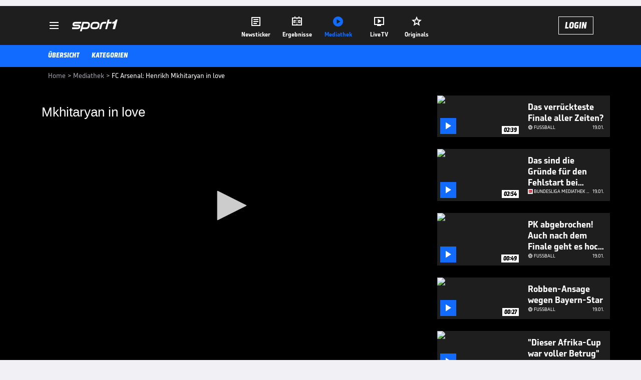

--- FILE ---
content_type: text/html; charset=utf-8
request_url: https://www.sport1.de/tv-video/video/fc-arsenal-henrikh-mkhitaryan-in-love__C7543D00-9AA6-4F89-8021-FFAE203F60D3
body_size: 102583
content:
<!DOCTYPE html><html lang="de"><head><meta charSet="utf-8" data-next-head=""/><meta name="viewport" content="width=device-width, initial-scale=1.0, maximum-scale=1.0, user-scalable=no" data-next-head=""/><title data-next-head="">FC Arsenal: Henrikh Mkhitaryan in love</title><meta name="apple-itunes-app" content="app-id=300000385, app-argument=sport1://video/C7543D00-9AA6-4F89-8021-FFAE203F60D3" data-next-head=""/><meta property="al:ios:url" content="sport1://video/C7543D00-9AA6-4F89-8021-FFAE203F60D3" data-next-head=""/><meta property="al:android:url" content="sport1://video/C7543D00-9AA6-4F89-8021-FFAE203F60D3" data-next-head=""/><meta property="al:windows_universal:url" content="sport1://video/C7543D00-9AA6-4F89-8021-FFAE203F60D3" data-next-head=""/><link rel="preload" fetchPriority="high" href="https://reshape.sport1.de/c/v/C7543D00-9AA6-4F89-8021-FFAE203F60D3/:widthx:height" as="image" data-next-head=""/><link rel="preload" as="script" href="https://consentv2.sport1.de/wrapperMessagingWithoutDetection.js"/><link rel="manifest" href="/manifest.json"/><link rel="preconnect" fetchPriority="high" href="https://reshape.sport1.de"/><link rel="dns-prefetch" fetchPriority="high" href="https://images.sport1.de"/><link rel="dns-prefetch" href="https://sentry.sport1dev.de"/><link rel="apple-touch-icon" href="https://www.sport1.de/favicon-192x192.png"/><link rel="preload" fetchPriority="high" href="https://content.jwplatform.com/libraries/nrRgdCot.js" as="script" type="text/javascript"/><link rel="canonical" href="https://www.sport1.de/tv-video/video/mkhitaryan-in-love__C7543D00-9AA6-4F89-8021-FFAE203F60D3"/><link rel="alternate" hrefLang="x-default" href="https://www.sport1.de/tv-video/video/mkhitaryan-in-love__C7543D00-9AA6-4F89-8021-FFAE203F60D3"/><link rel="alternate" hrefLang="de-DE" href="https://www.sport1.de/tv-video/video/mkhitaryan-in-love__C7543D00-9AA6-4F89-8021-FFAE203F60D3"/><link rel="alternate" hrefLang="de-CH" href="https://www.sport1.de/tv-video/video/mkhitaryan-in-love__C7543D00-9AA6-4F89-8021-FFAE203F60D3"/><link rel="alternate" hrefLang="de-AT" href="https://www.sport1.de/tv-video/video/mkhitaryan-in-love__C7543D00-9AA6-4F89-8021-FFAE203F60D3"/><meta name="robots" content="index, follow, max-image-preview:large"/><meta name="copyright" content="SPORT1"/><meta name="publisher" content="SPORT1"/><meta name="cXenseParse:xkr-article_with_video" content="true"/><meta name="cXenseParse:xkr-video-duration" content="00:38"/><meta name="cXenseParse:xkr-tag_icon" content="https://reshape.sport1.de/c/t/95d96258-8957-461f-8191-03d3c9255159/0x0"/><meta name="cXenseParse:xkr-tag_category" content="Fußball"/><meta name="article:modified_time" content="2019-10-19T21:56:49.000Z"/><meta name="date" content="2019-10-19T21:56:49.000Z"/><meta property="og:title" content="FC Arsenal: Henrikh Mkhitaryan in love"/><meta name="cXenseParse:xkr-teaser_title" content="Mkhitaryan in love"/><meta name="description" content="Nachdem der Wechsel von Manchester United zum FC Arsenal fix ist, kommt Henrikh Mkhitaryan aus dem Schwärmen gar nicht mehr raus. Im Interview verrät er, warum Arsenal seine Wahl war."/><meta property="og:description" content="Nachdem der Wechsel von Manchester United zum FC Arsenal fix ist, kommt Henrikh Mkhitaryan aus dem Schwärmen gar nicht mehr raus. Im Interview verrät er, warum Arsenal seine Wahl war."/><meta property="og:image" content="https://reshape.sport1.de/c/v/C7543D00-9AA6-4F89-8021-FFAE203F60D3/1200x630"/><meta property="og:type" content="video"/><meta property="og:url" content="https://www.sport1.de/tv-video/video/mkhitaryan-in-love__C7543D00-9AA6-4F89-8021-FFAE203F60D3"/><meta property="og:site_name" content="SPORT1"/><meta property="og:video" content="https://vod-int.sport1.de/717/712/180123_Mkhitaryan_2.mp4"/><meta name="referrer" content="no-referrer-when-downgrade"/><link rel="preload" href="/_next/static/media/b3451159d25388a2.p.woff2" as="font" type="font/woff2" crossorigin="anonymous" data-next-font=""/><link rel="preload" href="/_next/static/css/9d7f6c4fc1d8f70f.css" as="style"/><link rel="preload" href="/_next/static/css/5daab6c56e75a56b.css" as="style"/><link rel="preload" href="/_next/static/css/81ad17c0532ee9e5.css" as="style"/><script type="application/ld+json" data-next-head="">{"@context":"https://schema.org","@type":"BreadcrumbList","itemListElement":[{"@type":"ListItem","position":1,"name":"Home","item":"https://www.sport1.de/"},{"@type":"ListItem","position":2,"name":"Mediathek","item":"https://www.sport1.de/tv-video"},{"@type":"ListItem","position":3,"name":"FC Arsenal: Henrikh Mkhitaryan in love","item":"https://www.sport1.de/tv-video/video/fc-arsenal-henrikh-mkhitaryan-in-love__C7543D00-9AA6-4F89-8021-FFAE203F60D3"}]}</script><script>window.dataLayer = window.dataLayer || []; window.dataLayer.push({event: "cmp_disclosure_only"});</script><script data-description="sourcepoint stub code">"use strict";function _typeof(t){return(_typeof="function"==typeof Symbol&&"symbol"==typeof Symbol.iterator?function(t){return typeof t}:function(t){return t&&"function"==typeof Symbol&&t.constructor===Symbol&&t!==Symbol.prototype?"symbol":typeof t})(t)}!function(){var t=function(){var t,e,o=[],n=window,r=n;for(;r;){try{if(r.frames.__tcfapiLocator){t=r;break}}catch(t){}if(r===n.top)break;r=r.parent}t||(!function t(){var e=n.document,o=!!n.frames.__tcfapiLocator;if(!o)if(e.body){var r=e.createElement("iframe");r.style.cssText="display:none",r.name="__tcfapiLocator",e.body.appendChild(r)}else setTimeout(t,5);return!o}(),n.__tcfapi=function(){for(var t=arguments.length,n=new Array(t),r=0;r<t;r++)n[r]=arguments[r];if(!n.length)return o;"setGdprApplies"===n[0]?n.length>3&&2===parseInt(n[1],10)&&"boolean"==typeof n[3]&&(e=n[3],"function"==typeof n[2]&&n[2]("set",!0)):"ping"===n[0]?"function"==typeof n[2]&&n[2]({gdprApplies:e,cmpLoaded:!1,cmpStatus:"stub"}):o.push(n)},n.addEventListener("message",(function(t){var e="string"==typeof t.data,o={};if(e)try{o=JSON.parse(t.data)}catch(t){}else o=t.data;var n="object"===_typeof(o)&&null!==o?o.__tcfapiCall:null;n&&window.__tcfapi(n.command,n.version,(function(o,r){var a={__tcfapiReturn:{returnValue:o,success:r,callId:n.callId}};t&&t.source&&t.source.postMessage&&t.source.postMessage(e?JSON.stringify(a):a,"*")}),n.parameter)}),!1))};"undefined"!=typeof module?module.exports=t:t()}();</script><script data-description="sourcepoint configuration">window._sp_ = {"config":{"accountId":1311,"baseEndpoint":"https://consentv2.sport1.de","propertyHref":"https://tv.sport1.de","propertyId":8089,"managerId":184904,"isSPA":true,"gdpr":{"targetingParams":{"acps":"false"}}}}</script><script async="" id="SourcePointCMPScript">!/bingbot|chrome-lighthouse|cxensebot|facebookexternalhit|facebot|google \(\+https:\/\/developers\.google.com\/\+\/web\/snippet\/\)|googlebot|mediapartners-google|msnbot|twitterbot|yahoocachesystem|ysearch/i.test(navigator.userAgent) && (window.Cypress == undefined) && document.write('<scr' + 'ipt async importance="high" src="https://consentv2.sport1.de/wrapperMessagingWithoutDetection.js"></scr' + 'ipt>')</script><script>(function(w,d,s,l,i){
                function checkCP() {
                    try {
                        if (document.cookie) {
                        var c = document.cookie.split('; ').find(function (c) { return c.indexOf('_cpauthhint=') === 0; });
                        if (c) {
                            var val = c.substring('_cpauthhint='.length);
                            if (val && val.indexOf('1') !== -1) {
                            return true;
                            }
                        }
                        }
                    } catch (e) {}
                    return false;
                    };
                if(checkCP()) {return;}
                w[l]=w[l]||[];
                w[l].push({'gtm.start':new Date().getTime(),event:'gtm.js'});var f=d.getElementsByTagName(s)[0],j=d.createElement(s),dl=l!='dataLayer'?'&l='+l:'';j.async=true;j.src='https://www.googletagmanager.com/gtm.js?id='+i+dl;f.parentNode.insertBefore(j,f);})(window,document,'script','dataLayer','GTM-PRGQ8J6G');</script><script>window.dataLayer = window.dataLayer || [];window.dataLayer.push({site_domain: location.hostname,site_environment: /stag/.test(location.hostname) ? 'staging' : (/local|review/.test(location.hostname) ? 'review' : 'prod'),site_deviceCategory: innerWidth <= 767 ? 'mobile' : 'desktop',...{"event":"site.info","site_language":"de","site_platform":"video"}});(function () {function setAndGetReferrerValues () {let referringPageType;try {referringPageType = sessionStorage.getItem('page_referring_page_type');} catch (e) {}/*** Possible referrers are sport1.de tv.sport1.de and location.hostname,* since all we need is for our referrer to coincide with the current hostname* (helpful for localhost, review, etc., that is, where we do not use the PROD environment)*/const possibleDocumentReferrers = ['www.sport1.de','tv.sport1.de',location.hostname];const shouldAddReferringValues = possibleDocumentReferrers.some((referrer) => document.referrer.includes(referrer));let referringPageInfo = {};if(referringPageType && shouldAddReferringValues){referringPageInfo = {'page_referring_page_type': referringPageType};}try{sessionStorage.setItem('page_referring_page_type',"video");} catch (e) {}return referringPageInfo}if (location.search.includes('b2h=true')) {history.replaceState({ b2h: true }, '', '/');window.dataLayer.push({...{"event":"page.info","page_type":"video","page_content_id":"C7543D00-9AA6-4F89-8021-FFAE203F60D3","page_title":"FC Arsenal: Henrikh Mkhitaryan in love","page_name":"/tv-video/video/fc-arsenal-henrikh-mkhitaryan-in-love__C7543D00-9AA6-4F89-8021-FFAE203F60D3","page_publishing_date":"2019-10-19","page_publishing_time":"21:56:49","page_updated_date":"2019-10-19","page_updated_time":"21:56:49","page_ivw_code":"vx_default","video_url":"https://vod-int.sport1.de/717/712/180123_Mkhitaryan_2.mp4","video_title":"FC Arsenal: Henrikh Mkhitaryan in love","teaser_title":"Mkhitaryan in love","video_id":"C7543D00-9AA6-4F89-8021-FFAE203F60D3","video_category":"fussball,news","video_keywords":"arsene wenger, fußball, #FC Arsenal, fussball, wechsel, sport1, news, International, Mkhitaryan, machester united","video_type":"vod","video_duration":"00:38","video_publishing_date":"2018-01-23","video_publishing_time":"09:55:32","ad_unit2":"video","ad_section":"mediathek-video","ad_team":"fc-arsenal","page_withvideo":"true","page_ads_active":"true"},...setAndGetReferrerValues(),page_referring_widget: "zur-startseite"});} else {const itemId = "PAGE_REFERRING_WIDGET_ID";const pageReferringWidget = localStorage.getItem(itemId);localStorage.setItem(itemId, "");window.dataLayer.push({...{"event":"page.info","page_type":"video","page_content_id":"C7543D00-9AA6-4F89-8021-FFAE203F60D3","page_title":"FC Arsenal: Henrikh Mkhitaryan in love","page_name":"/tv-video/video/fc-arsenal-henrikh-mkhitaryan-in-love__C7543D00-9AA6-4F89-8021-FFAE203F60D3","page_publishing_date":"2019-10-19","page_publishing_time":"21:56:49","page_updated_date":"2019-10-19","page_updated_time":"21:56:49","page_ivw_code":"vx_default","video_url":"https://vod-int.sport1.de/717/712/180123_Mkhitaryan_2.mp4","video_title":"FC Arsenal: Henrikh Mkhitaryan in love","teaser_title":"Mkhitaryan in love","video_id":"C7543D00-9AA6-4F89-8021-FFAE203F60D3","video_category":"fussball,news","video_keywords":"arsene wenger, fußball, #FC Arsenal, fussball, wechsel, sport1, news, International, Mkhitaryan, machester united","video_type":"vod","video_duration":"00:38","video_publishing_date":"2018-01-23","video_publishing_time":"09:55:32","ad_unit2":"video","ad_section":"mediathek-video","ad_team":"fc-arsenal","page_withvideo":"true","page_ads_active":"true"},...setAndGetReferrerValues(),page_referring_widget: pageReferringWidget});}/*** TODO: Ströer, check for better adblock detection* window.dataLayer.push({ event: 'ads.info', ad_blocker: MAGIC!!! });*/}());</script><script>/* 21033201 */ !function(kn,En){try{function wn(n,e){return kn[Wn("c2V0VGltZW91dA==")](n,e)}function Zn(n){return parseInt(n.toString().split(".")[0],10)}kn.iponb516Flags={};var n=2147483648,e=1103515245,t=12345,i=function(){function d(n,e){var t,i=[],o=typeof n;if(e&&"object"==o)for(t in n)try{i.push(d(n[t],e-1))}catch(n){}return i.length?i:"string"==o?n:n+"\0"}var n="unknown";try{n=d(navigator,void 0).toString()}catch(n){}return function(n){for(var e=0,t=0;t<n.length;t++)e+=n.charCodeAt(t);return e}(d(window.screen,1).toString()+n)+100*(new Date).getMilliseconds()}();function Sn(){return(i=(e*i+t)%n)/(n-1)}function yn(){for(var n="",e=65;e<91;e++)n+=a(e);for(e=97;e<123;e++)n+=a(e);return n}function a(n){return(" !\"#$%&'()*+,-./0123456789:;<=>?@A"+("BCDEFGHIJKLMNOPQRSTUVWXYZ["+"\\\\"[0]+"]^_`a")+"bcdefghijklmnopqrstuvwxyz{|}~")[n-32]}function Wn(n){var e,t,i,o,d=yn()+"0123456789+/=",s="",h=0;for(n=n.replace(/[^A-Za-z0-9\+\/\=]/g,"");h<n.length;)e=d.indexOf(n[h++]),t=d.indexOf(n[h++]),i=d.indexOf(n[h++]),o=d.indexOf(n[h++]),s+=a(e<<2|t>>4),64!=i&&(s+=a((15&t)<<4|i>>2)),64!=o&&(s+=a((3&i)<<6|o));return s}function Hn(){try{return navigator.userAgent||navigator.vendor||window.opera}catch(n){return"unknown"}}function Mn(e,t,i,o){o=o||!1;try{e.addEventListener(t,i,o),kn.iponbClne.push([e,t,i,o])}catch(n){e.attachEvent&&(e.attachEvent("on"+t,i),kn.iponbClne.push([e,t,i,o]))}}function l(n,e,t){var i,o;n&&e&&t&&((i=kn.iponbd3bc4&&kn.iponbd3bc4.a&&kn.iponbd3bc4.a[n])&&(o=i&&(i.querySelector("iframe")||i.querySelector("img"))||null,Mn(kn,"scroll",function(n){t(i,o,In(e))||(i.removeAttribute("style"),o&&o.removeAttribute("style"))},!1),t(i,o,In(e))))}function o(n){if(!n)return"";for(var e=Wn("ISIjJCUmJygpKissLS4vOjs8PT4/QFtcXV5ge3x9"),t="",i=0;i<n.length;i++)t+=-1<e.indexOf(n[i])?Wn("XA==")+n[i]:n[i];return t}var d=0,s=[];function Gn(n){s[n]=!1}function zn(n,e){var t,i=d++,o=(kn.iponbClni&&kn.iponbClni.push(i),s[i]=!0,function(){n.call(null),s[i]&&wn(o,t)});return wn(o,t=e),i}function u(n){var e,t,n=n.dark?(t="",(e=n).pm?t=e.ab?e.nlf?mn("kwwsv=22uhvkdsh1vsruw41gh2f2i2;h7<eifh0f8ei0;6;f0hg8<0"+kn.iponb874Rnd+"24533{9:9",-3):mn("kwwsv=22uhvkdsh1vsruw41gh2f2u24465e3h3044<6064670h7g70"+kn.iponb874Rnd+"24<<{484",-3):e.nlf?mn("kwwsv=22uhvkdsh1vsruw41gh2f2m26g7<9694077f90gg9;0494g0"+kn.iponb874Rnd+"2:84{8<<",-3):mn("kwwsv=22uhvkdsh1vsruw41gh2f2x2i5<6g6<6054780;ehh07;830"+kn.iponb874Rnd+"26:9{5<<",-3):e.ab?t=e.mobile?e.aab?e.nlf?mn("kwwsv=22uhvkdsh1vsruw41gh2f2y27e:<ii5:07i::098<;099750"+kn.iponb874Rnd+"2<:<{774",-3):mn("kwwsv=22uhvkdsh1vsruw41gh2f2y257i5:966083:604:g;0:<ii0"+kn.iponb874Rnd+"2<:<{774",-3):e.nlf?mn("kwwsv=22uhvkdsh1vsruw41gh2f2q2fih7h:5808i:60h46i0<36;0"+kn.iponb874Rnd+"24<<{484",-3):mn("kwwsv=22uhvkdsh1vsruw41gh2f2q2<;5959<60<;<40<i;30i;g50"+kn.iponb874Rnd+"24<<{484",-3):e.crt?e.aab?mn("kwwsv=22uhvkdsh1vsruw41gh2f2f2eg9e<98i08f5g0:9760i8:60"+kn.iponb874Rnd+"24534{9:8",-3):mn("kwwsv=22uhvkdsh1vsruw41gh2f2t24g57ie6f0f666089870g6<40"+kn.iponb874Rnd+"2<;4{76<",-3):e.aab?e.nlf?mn("kwwsv=22uhvkdsh1vsruw41gh2f2l263h384gi0g3:606ef;0ei750"+kn.iponb874Rnd+"2<:<{774",-3):mn("kwwsv=22uhvkdsh1vsruw41gh2f2k2443ge6:40h9470g;ff0;8i50"+kn.iponb874Rnd+"2:7<{934",-3):e.nlf?mn("kwwsv=22uhvkdsh1vsruw41gh2f2g2h33g:344056430i86:088960"+kn.iponb874Rnd+"2534{47<",-3):mn("kwwsv=22uhvkdsh1vsruw41gh2f2u2:36f6e670i<f;09;e30:87i0"+kn.iponb874Rnd+"26:9{5<<",-3):e.nlf?t=mn("kwwsv=22uhvkdsh1vsruw41gh2f2r275:45:750f<730e5fe049950"+kn.iponb874Rnd+"2<;4{76<",-3):e.ncna&&(t=mn("kwwsv=22uhvkdsh1vsruw41gh2f2p2gf67g9g40g7f:06fgg0f86:0"+kn.iponb874Rnd+"24533{9:9",-3)),t):(e="",(t=n).pm?e=t.ab?t.nlf?mn("kwwsv=22uhvkdsh1vsruw41gh2f2|27e5g9e;;09f;<09ifi0<gh30"+kn.iponb874Rnd+"2<;4{76<",-3):mn("kwwsv=22uhvkdsh1vsruw41gh2f2h28443hg4f0<68506e8e0f38f0"+kn.iponb874Rnd+"2<;4{76<",-3):t.nlf?mn("kwwsv=22uhvkdsh1vsruw41gh2f2x2g89iih<h05ee50987306:gf0"+kn.iponb874Rnd+"2:84{8<<",-3):mn("kwwsv=22uhvkdsh1vsruw41gh2f2{2e<6g76fe0f<g90<e4<0937i0"+kn.iponb874Rnd+"26:9{5<<",-3):t.ab?e=t.mobile?t.aab?t.nlf?mn("kwwsv=22uhvkdsh1vsruw41gh2f2x2735;ie5;0h7<e044g7054<:0"+kn.iponb874Rnd+"2:7<{934",-3):mn("kwwsv=22uhvkdsh1vsruw41gh2f2n268;;h84404i93096<i08:e<0"+kn.iponb874Rnd+"24534{9:8",-3):t.nlf?mn("kwwsv=22uhvkdsh1vsruw41gh2f2x288giefe<0i86i05<;;0<75e0"+kn.iponb874Rnd+"26:9{5<<",-3):mn("kwwsv=22uhvkdsh1vsruw41gh2f2u247i;h68905;g4079:50438f0"+kn.iponb874Rnd+"26:9{5<<",-3):t.crt?t.aab?mn("kwwsv=22uhvkdsh1vsruw41gh2f2r2<e7ie:960g7860<3hh0;:730"+kn.iponb874Rnd+"26:7{634",-3):mn("kwwsv=22uhvkdsh1vsruw41gh2f2}254i;8i;f0ii:30;i44058::0"+kn.iponb874Rnd+"26:9{5<<",-3):t.aab?t.nlf?mn("kwwsv=22uhvkdsh1vsruw41gh2f2e2<f;e<7;e0e4gg0h4:90998<0"+kn.iponb874Rnd+"2<;4{76<",-3):mn("kwwsv=22uhvkdsh1vsruw41gh2f2q2;74;i96g05i:408f5307i3i0"+kn.iponb874Rnd+"2534{47<",-3):t.nlf?mn("kwwsv=22uhvkdsh1vsruw41gh2f2}286833944077<60:e6g0fihf0"+kn.iponb874Rnd+"24534{9:8",-3):mn("kwwsv=22uhvkdsh1vsruw41gh2f2u2gf<ig;;60;g490<9660;;gh0"+kn.iponb874Rnd+"2:84{8<<",-3):t.nlf?e=mn("kwwsv=22uhvkdsh1vsruw41gh2f2|26efffhe708:9<0;h6f0;98;0"+kn.iponb874Rnd+"2<:<{774",-3):t.ncna&&(e=mn("kwwsv=22uhvkdsh1vsruw41gh2f2q2ehf:8i6;0<;:;0h4h609;4;0"+kn.iponb874Rnd+"2:7<{934",-3)),e);return n}function c(){return kn.location.hostname}function mn(n,e){for(var t="",i=0;i<n.length;i++)t+=a(n.charCodeAt(i)+e);return t}function Fn(n,e){var t=oe(n);if(!t)return t;if(""!=e)for(var i=0;i<e.length;i++){var o=e[i];"^"==o&&(t=t.parentNode),"<"==o&&(t=t.previousElementSibling),">"==o&&(t=t.nextElementSibling),"y"==o&&(t=t.firstChild)}return t}function h(n,e){var t=0,i=0,e=function(n){for(var e=0,t=0;n;)e+=n.offsetLeft+n.clientLeft,t+=n.offsetTop+n.clientTop,n=n.offsetParent;return{x:e,y:t}}(e);return(n.pageX||n.pageY)&&(t=n.pageX,i=n.pageY),(n.clientX||n.clientY)&&(t=n.clientX+document.body.scrollLeft+document.documentElement.scrollLeft,i=n.clientY+document.body.scrollTop+document.documentElement.scrollTop),{x:t-=e.x,y:i-=e.y}}function Dn(n,e){return e[Wn("Z2V0Qm91bmRpbmdDbGllbnRSZWN0")]?(t=n,i=In(i=e),{x:t.clientX-i.left,y:t.clientY-i.top}):h(n,e);var t,i}function On(n,e){n.addEventListener?Mn(n,"click",e,!0):n.attachEvent&&n.attachEvent("onclick",function(){return e.call(n,window.event)})}function Bn(n,e,t){function i(){return!!e()&&(t(),!0)}var o;i()||(o=zn(function(){i()&&Gn(o)},250),i())}function r(){kn.iponb516Flags.trub||(kn.iponb516Flags.trub=!0,Tn(mn("kwwsv=22uhvkdsh1vsruw41gh2f2t245:936:e04h<408:;306:7<0"+kn.iponb874Rnd+"2:7<{934",-3),null,null),"function"==typeof AIUSLTrUbDet&&AIUSLTrUbDet())}function f(){var u=0,V=zn(function(){if("function"==typeof __tcfapi&&(__tcfapi("addEventListener",2,function(n,e){!e||n.eventStatus&&"tcloaded"!==n.eventStatus&&"useractioncomplete"!==n.eventStatus||(kn.iponb516Flags.tcf=n)}),1)){if(Gn(V),kn.iponb263sdl&&!kn.iponbbfdInjct){kn.iponbbfdInjct=!0,kn.iponbc8fPc={},kn.iponb004Oc=[],kn.iponbf21Am={},kn.iponb051Av={},kn.iponb8faAw={},kn.iponba09Rqr={},kn.iponb79cRqq=[],kn.iponb051Avt={},kn.iponbdc2Ev={};if(kn.iponb516Flags.iponbnpm=!1,kn.iponb516Flags.npm=!1,se(de("[class*=s1-ad-banner]"),function(n,e){e.className+=" bobj"+n}),se(de("[class*=s1-ad-topmobile]:not(.s1-ad-topmobile1):not(.s1-ad-topmobile), #betsense"),function(n,e){e.className+=" mrobj"+n}),kn.iponb516Flags.tcf&&kn.iponb516Flags.tcf.purpose.consents[10]&&kn.iponb516Flags.tcf.vendor.consents[539]&&(!kn.iponb516Flags.tcf.publisher.restrictions[10]||1!==kn.iponb516Flags.tcf.publisher.restrictions[10][539])){if(iponb516Flags.pt9fcls){var n=iponb516Flags.ba0b9it,f=iponb516Flags.mbcedel||10,r=iponb516Flags.ig5e0BP||{},p=function(){var d=xn("style"),s=!(d.type="text/css"),h=xn("style"),a=!(h.type="text/css");return function(n,e){if(e)if("b"!==n||s)"r"===n&&(a?(o=(i=h).sheet).insertRule(e,0):(a=!0,Kn(h,e),Nn(En.body,h)));else{if(s=!0,r)for(var t=0;t<r.length;t++)e=e.replace(new RegExp("([;{])"+r[t]+": [^;]+;","g"),"$1");var i="[^:;{",o="!important;";e=e.replace(new RegExp(i+"}]+: [^;]+\\s"+o,"g"),""),Kn(d,e),En.head.insertBefore(d,En.head.firstChild)}}}();if(n){if(n.length>f){for(var e=0,l=[0],t=[n[0]],i=1;i<f;i++){for(;-1<l.indexOf(e);)e=Zn(Sn()*n.length);l.push(e),t[i]=n[e]}n=t,iponb516Flags.ba0b9it=t}for(var c={},o=0;o<n.length;o++){var d,s,h="string"==typeof n[o]?oe(n[o]):n[o];h&&h instanceof Node&&((d={element:h,co872so:{},rc019cls:fe(7),co701tx:""}).co701tx+="."+d.rc019cls+"{",r&&-1!==r.indexOf("position")||(s=N(h,"position"),d.co872so.position=s,d.co701tx+="position:"+s+";"),r&&-1!==r.indexOf("left")||(s=N(h,"left"),d.co872so.left=s,d.co701tx+="left:"+s+";"),r&&-1!==r.indexOf("top")||(s=N(h,"top"),d.co872so.top=s,d.co701tx+="top:"+s+";"),r&&-1!==r.indexOf("right")||(s=N(h,"right"),d.co872so.right=s,d.co701tx+="right:"+s+";"),r&&-1!==r.indexOf("bottom")||(s=N(h,"bottom"),d.co872so.bottom=s,d.co701tx+="bottom:"+s+";"),r&&-1!==r.indexOf("cursor")||(s=N(h,"cursor"),d.co872so.cursor=s,d.co701tx+="cursor:"+s+";"),r&&-1!==r.indexOf("z-index")||(s=N(h,"z-index"),d.co872so["z-index"]=s,d.co701tx+="z-index:"+s+";"),r&&-1!==r.indexOf("width")||(s=N(h,"width"),d.co872so.width=s,d.co701tx+="width:"+s+";"),r&&-1!==r.indexOf("height")||(s=N(h,"height"),d.co872so.height=s,d.co701tx+="height:"+s+";"),r&&-1!==r.indexOf("max-width")||(s=N(h,"max-width"),d.co872so["max-width"]=s,d.co701tx+="max-width:"+s+";"),r&&-1!==r.indexOf("margin")||(s=N(h,"margin"),d.co872so.margin=s,d.co701tx+="margin:"+s+";"),r&&-1!==r.indexOf("content")||(s=N(h,"content"),d.co872so.content=s,d.co701tx+="content:"+s+";"),r&&-1!==r.indexOf("background")||(s=N(h,"background"),d.co872so.background=s,d.co701tx+="background:"+s+";"),r&&-1!==r.indexOf("color")||(s=N(h,"color"),d.co872so.color=s,d.co701tx+="color:"+s+";"),r&&-1!==r.indexOf("font-size")||(s=N(h,"font-size"),d.co872so["font-size"]=s,d.co701tx+="font-size:"+s+";"),r&&-1!==r.indexOf("font-weight")||(s=N(h,"font-weight"),d.co872so["font-weight"]=s,d.co701tx+="font-weight:"+s+";"),r&&-1!==r.indexOf("font-family")||(s=N(h,"font-family"),d.co872so["font-family"]=s,d.co701tx+="font-family:"+s+";"),r&&-1!==r.indexOf("text-align")||(s=N(h,"text-align"),d.co872so["text-align"]=s,d.co701tx+="text-align:"+s+";"),r&&-1!==r.indexOf("padding")||(s=N(h,"padding"),d.co872so.padding=s,d.co701tx+="padding:"+s+";"),r&&-1!==r.indexOf("box-sizing")||(s=N(h,"box-sizing"),d.co872so["box-sizing"]=s,d.co701tx+="box-sizing:"+s+";"),r&&-1!==r.indexOf("pointer-events")||(s=N(h,"pointer-events"),d.co872so["pointer-events"]=s,d.co701tx+="pointer-events:"+s+";"),r&&-1!==r.indexOf("line-height")||(s=N(h,"line-height"),d.co872so["line-height"]=s,d.co701tx+="line-height:"+s+";"),r&&-1!==r.indexOf("display")||(s=N(h,"display"),d.co872so.display=s,d.co701tx+="display:"+s+";"),r&&-1!==r.indexOf("transition")||(s=N(h,"transition"),d.co872so.transition=s,d.co701tx+="transition:"+s+";"),r&&-1!==r.indexOf("border-top")||(s=N(h,"border-top"),d.co872so["border-top"]=s,d.co701tx+="border-top:"+s+";"),r&&-1!==r.indexOf("box-shadow")||(s=N(h,"box-shadow"),d.co872so["box-shadow"]=s,d.co701tx+="box-shadow:"+s+";"),r&&-1!==r.indexOf("margin-left")||(s=N(h,"margin-left"),d.co872so["margin-left"]=s,d.co701tx+="margin-left:"+s+";"),r&&-1!==r.indexOf("background-color")||(s=N(h,"background-color"),d.co872so["background-color"]=s,d.co701tx+="background-color:"+s+";"),r&&-1!==r.indexOf("opacity")||(s=N(h,"opacity"),d.co872so.opacity=s,d.co701tx+="opacity:"+s+";"),r&&-1!==r.indexOf("visibility")||(s=N(h,"visibility"),d.co872so.visibility=s,d.co701tx+="visibility:"+s+";"),r&&-1!==r.indexOf("background-size")||(s=N(h,"background-size"),d.co872so["background-size"]=s,d.co701tx+="background-size:"+s+";"),r&&-1!==r.indexOf("background-position")||(s=N(h,"background-position"),d.co872so["background-position"]=s,d.co701tx+="background-position:"+s+";"),r&&-1!==r.indexOf("background-repeat")||(s=N(h,"background-repeat"),d.co872so["background-repeat"]=s,d.co701tx+="background-repeat:"+s+";"),r&&-1!==r.indexOf("border")||(s=N(h,"border"),d.co872so.border=s,d.co701tx+="border:"+s+";"),r&&-1!==r.indexOf("border-radius")||(s=N(h,"border-radius"),d.co872so["border-radius"]=s,d.co701tx+="border-radius:"+s+";"),r&&-1!==r.indexOf("url(data")||(s=N(h,"url(data"),d.co872so["url(data"]=s,d.co701tx+="url(data:"+s+";"),r&&-1!==r.indexOf("text-decoration")||(s=N(h,"text-decoration"),d.co872so["text-decoration"]=s,d.co701tx+="text-decoration:"+s+";"),r&&-1!==r.indexOf("margin-right")||(s=N(h,"margin-right"),d.co872so["margin-right"]=s,d.co701tx+="margin-right:"+s+";"),r&&-1!==r.indexOf("rotate")||(s=N(h,"rotate"),d.co872so.rotate=s,d.co701tx+="rotate:"+s+";"),r&&-1!==r.indexOf("margin-bottom")||(s=N(h,"margin-bottom"),d.co872so["margin-bottom"]=s,d.co701tx+="margin-bottom:"+s+";"),r&&-1!==r.indexOf("flex-direction")||(s=N(h,"flex-direction"),d.co872so["flex-direction"]=s,d.co701tx+="flex-direction:"+s+";"),r&&-1!==r.indexOf("flex")||(s=N(h,"flex"),d.co872so.flex=s,d.co701tx+="flex:"+s+";"),r&&-1!==r.indexOf("border-width")||(s=N(h,"border-width"),d.co872so["border-width"]=s,d.co701tx+="border-width:"+s+";"),r&&-1!==r.indexOf("border-style")||(s=N(h,"border-style"),d.co872so["border-style"]=s,d.co701tx+="border-style:"+s+";"),r&&-1!==r.indexOf("filter")||(s=N(h,"filter"),d.co872so.filter=s,d.co701tx+="filter:"+s+";"),r&&-1!==r.indexOf("direction")||(s=N(h,"direction"),d.co872so.direction=s,d.co701tx+="direction:"+s+";"),d.co701tx+="} ",c[n[o]]=d,p("b",""+Wn(mn(Wn("[base64]"),-3))),p("r",d.co701tx),h.className+=" "+d.rc019cls,h.className+=" iyaeaswir",h.className+=" nirnfno",h.className+=" rfuraykd",h.className+=" tatvvmyv",h.className+=" qbpvlwboq",h.className+=" fwjoulghn",h.className+=" hyekcpn",h.className+=" yymvrbcior")}}}var a=xn("style");a.type="text/css",Kn(a,""+Wn(mn(Wn("[base64]"),-3))),Nn(B,a),kn.iponbCln.push(a),setTimeout(v.bind(null,[]),0)}else{var b=!1;__tcfapi("addEventListener",2,function(n,e){b||!e||n.eventStatus&&"tcloaded"!==n.eventStatus&&"useractioncomplete"!==n.eventStatus||(kn.iponb516Flags.tcf=n,!kn.iponb516Flags.tcf.purpose.consents[10]||!kn.iponb516Flags.tcf.vendor.consents[539]||kn.iponb516Flags.tcf.publisher.restrictions[10]&&1===kn.iponb516Flags.tcf.publisher.restrictions[10][539]||(b=!0,U()))}),z=!1}}}else 40<++u&&Gn(V)},500)}function v(n){var i,o,e=[];function f(n){var t=xn("div"),n=(o[""+Wn(mn(Wn("VzZZM1xxTWtkWjd3V1o8bGRae29PWVFRVFlNWFVuWUlVRjRMXVpJbmVKb3hdVEBA"),-3))]=t,o[""+Wn(mn(Wn("UFdYNVFHREA="),-3))]=t,ee(i[""+Wn(mn(Wn("VzZZM1xxTWtkWjd3V1o8bGRae29PWVFRVFlNWFVuWUlVRjRMXVpJbmVKb3hdVEBA"),-3))]=t,"WdRRZJ "),Nn(n,t),kn.iponbd3bc4.w[15640]=t,xn("div"));Kn(n,""+Wn(mn(Wn("[base64]"),-3))),se(n.childNodes,function(n,e){_n(t,e),kn.iponbCln.push(e)});jn([{function:function(n,e){var t=oe("#sftblg");t&&kn.iponb516Flags&&"boolean"==typeof kn.iponb516Flags.isDarkMode&&t&&kn.iponb516Flags.isDarkMode&&t.classList.add("drlogo")}}],t,15640),kn.iponbCln.push(t)}function p(n){var e=xn("div");o[""+Wn(mn(Wn("VzZZM1xxTWtkWjd3V1o8bGRae29PWVFRVFlNWFVuWUlVRjRbZnBJemZKWXw="),-3))]=e,o[""+Wn(mn(Wn("UFdYNVFHSEA="),-3))]=e,te(i[""+Wn(mn(Wn("VzZZM1xxTWtkWjd3V1o8bGRae29PWVFRVFlNWFVuWUlVRjRbZnBJemZKWXw="),-3))]=e,"vBcasI"),_n(n,e),kn.iponbd3bc4.w[15641]=e,kn.iponbCln.push(e)}function l(n){var e=xn("div");o[""+Wn(mn(Wn("VzZZM1xxTWtkWjd3WDM0RVhvVUpVWFlIT1lnfFxbRXpdW0xA"),-3))]=e,o[""+Wn(mn(Wn("UFdYfFBHXEA="),-3))]=e,ee(i[""+Wn(mn(Wn("VzZZM1xxTWtkWjd3WDM0RVhvVUpVWFlIT1lnfFxbRXpdW0xA"),-3))]=e,"uVouqoNeEs "),_n(n,e),kn.iponbd3bc4.w[15206]=e,kn.iponbCln.push(e)}function c(n){var e=xn("div");o[""+Wn(mn(Wn("WTVJdmVLRWtmSll8T1lnfFxbRXpdW0xA"),-3))]=e,o[""+Wn(mn(Wn("UFdUN1BXZkA="),-3))]=e,te(i[""+Wn(mn(Wn("WTVJdmVLRWtmSll8T1lnfFxbRXpdW0xA"),-3))]=e,"GtIUJZRef"),ee(e,"ZnpbacgNmK "),_n(n,e);jn([{function:function(n,e){var t=n.parentElement;t&&-1<t.className.indexOf("s1-ad-container")&&(ae(t,"beforeBegin",n),t=n.parentElement),t&&t.parentElement&&Cn(t.parentElement,"margin-bottom","0","")}}],kn.iponbd3bc4.w[14817]=e,14817),kn.iponbCln.push(e)}function b(n){var t=xn("div"),n=(o[""+Wn(mn(Wn("VzZZM1xxTWtkWjd3V1o8bGRae29PWVFRVFlNWFVuWUlVRjRXZUo8M2Z6QEA="),-3))]=t,o[""+Wn(mn(Wn("UFdYNVFHTEA="),-3))]=t,te(i[""+Wn(mn(Wn("VzZZM1xxTWtkWjd3V1o8bGRae29PWVFRVFlNWFVuWUlVRjRXZUo8M2Z6QEA="),-3))]=t,"WlMqoM"),Nn(n,t),kn.iponbd3bc4.w[15642]=t,xn("div"));Kn(n,""+Wn(mn(Wn("[base64]"),-3))),se(n.childNodes,function(n,e){_n(t,e),kn.iponbCln.push(e)}),kn.iponbCln.push(t)}function u(n){var t=xn("div"),n=(o[""+Wn(mn(Wn("VzZZM1xxTWtkWjd3WDM0RVhvVUpVWFlIT1hrb1xaVXZkWjhv"),-3))]=t,o[""+Wn(mn(Wn("UFdYfFBHZkA="),-3))]=t,te(i[""+Wn(mn(Wn("VzZZM1xxTWtkWjd3WDM0RVhvVUpVWFlIT1hrb1xaVXZkWjhv"),-3))]=t,"vihzoWHvXB"),ee(t,"fxnWVBRaxu "),n.firstChild?_n(n.firstChild,t):Nn(n,t),kn.iponbd3bc4.w[15207]=t,xn("div"));Kn(n,""+Wn(mn(Wn("[base64]"),-3))),se(n.childNodes,function(n,e){_n(t,e),kn.iponbCln.push(e)});jn([{function:function(n,e){var t=zn(function(){var n=oe("[data-nsf='d']"),e=oe(".sf_hl");n&&e&&(Gn(t),Nn(e,n),Cn(n,"display","block","important"))},250),i=oe("#sftblg");i&&(-1<location.pathname.indexOf("/tv-video/video")&&Cn(i,"font-size","40px"),kn.iponb516Flags&&"boolean"==typeof kn.iponb516Flags.isDarkMode&&i&&kn.iponb516Flags.isDarkMode&&i.classList.add("drlogo"))}}],t,15207),kn.iponbCln.push(t)}function V(n){var e=xn("div");o[""+Wn(mn(Wn("VzZZM1xxTWtkWjd3WDM0RVhvVUpVWFlIT1lRdmU2VX0="),-3))]=e,o[""+Wn(mn(Wn("UFdYfFBHakA="),-3))]=e,te(i[""+Wn(mn(Wn("VzZZM1xxTWtkWjd3WDM0RVhvVUpVWFlIT1lRdmU2VX0="),-3))]=e,"iVLvpfMlc"),Nn(n,e);jn([{function:function(n,e){function t(){return oe(".outbrain-widget-wrapper [data-widget-id='AR_1'], .outbrain-widget-wrapper [data-widget-id='AR_2'], .outbrain-widget-wrapper [data-widget-id='AR_3'], .outbrain-widget-wrapper [data-widget-id='AR_4']")}kn.iponb516Flags.htobsp=function(){var n;oe("#htobsp")||(te(n=xn("style"),"htobsp"),Kn(n,".ob-cards > *.OUTBRAIN:not([data-widget-id='FMS_CO_1']) { display: none !important; }"),Nn(En.head,n))};var i,o=t(),d=oe(".OB-REACT-WRAPPER"),s="AR_1"===o.dataset.widgetId?[1,2,1,2,1,1]:[1,1,1,1,3],h="AR_1"===o.dataset.widgetId?"sfs":"sfl";se(s,function(n,e){for(var t,i=0;i<e;i++){var o=h+(n+1)+"_"+(i+1);oe("."+o)||(o=o,t=void 0,(t=xn("div")).className=o,Nn(d,t))}}),kn.iponbd3bctc.pm?oe(".sf_hl")||o.insertAdjacentHTML("afterBegin",'<div class="sf_hl"></div>'):i=zn(function(){var n=t();n||Gn(i),se(n.querySelectorAll(".ob-cards > *.OUTBRAIN[data-widget-id='FMS_CO_1']"),function(n,e){for(var t=0;t<s[n];t++){var i=oe("."+h+(n+1)+"_"+(t+1)+":not(.loc)");i&&(ae(e,"beforeBegin",i),i.classList.add("loc"))}})},250)}}],kn.iponbd3bc4.w[15208]=e,15208),kn.iponbCln.push(e)}function v(n){var e=xn("div");o[""+Wn(mn(Wn("VzZZM1xxTWtkWjd3WDM0RVhvVUpVWFlIT1lRdmU2VX1PWDw0Zm9nc11KZ29nREBA"),-3))]=e,o[""+Wn(mn(Wn("UFdYfFFHVEA="),-3))]=e,ee(i[""+Wn(mn(Wn("VzZZM1xxTWtkWjd3WDM0RVhvVUpVWFlIT1lRdmU2VX1PWDw0Zm9nc11KZ29nREBA"),-3))]=e,"BkxEJaf "),Nn(n,e);jn([{function:function(n,e){var d=oe('.outbrain-widget-wrapper[data-testid$="AR_1"], .outbrain-widget-wrapper[data-testid$="AR_3"], .outbrain-widget-wrapper[data-testid$="AR_2"], .outbrain-widget-wrapper[data-testid$="AR_4"]');function s(n){var e=xn("div");return e.className=n,e}kn.iponb516Flags.htobsp=function(){var n=d.querySelector(".OB-REACT-WRAPPER"),n=(n&&Cn(n,"display","none","important"),oe(".sf_hl"));n&&Cn(n,"display","block","")};var t=-1<d.dataset.testid.indexOf("AR_1")?[1,2,1,2,1,1]:[1,1,1,1,3],h=-1<d.dataset.testid.indexOf("AR_1")?"sfs":"sfl",a=0;se(t,function(n,e){for(var t=0;t<e;t++){var i=h+(n+1)+"_"+(t+1);oe("."+i)||(i=s(i),Nn(d,i))}var o="reco_"+h+"_"+(a+1);oe("."+o)||(o=s(o),Nn(d,o)),a++}),oe(".sf_hl")||d.insertAdjacentHTML("afterBegin",'<div class="sf_hl" style="display: none;"></div>')}}],kn.iponbd3bc4.w[15244]=e,15244),kn.iponbCln.push(e)}i=n,o=e,Bn(0,function(){var n=!0,e=Fn(""+Wn(mn(Wn("TDZRcFs1a3ZbNTR5XGpAQA=="),-3)),"");return n=(n=n&&e)&&n.getBoundingClientRect().top-kn.innerHeight<=1400},function(){var n,e;n=f,!kn.iponbfcfMobile||(e=Fn(""+Wn(mn(Wn("TDZRcFs1a3ZbNTR5XGpAQA=="),-3)),""))&&n(e)}),Bn(0,function(){return Fn(""+Wn(mn(Wn("T3A8NGdKTXxcWm94T1tnc11KZ29nRjQ2ZnBJemZKWXw="),-3)),"")},function(){var n,e;n=p,"/"===location.pathname||!kn.iponbfcfMobile||oe("[class*=layout][class*=main-content]")||(e=Fn(""+Wn(mn(Wn("T3A8NGdKTXxcWm94T1tnc11KZ29nRjQ2ZnBJemZKWXw="),-3)),""))&&n(e)}),Bn(0,function(){return Fn(""+Wn(mn(Wn("[base64]"),-3)),"")},function(){var n,e;n=l,kn.iponbfcfMobile||oe("[class*=layout][class*=main-content]")||(e=Fn(""+Wn(mn(Wn("[base64]"),-3)),""))&&n(e)}),Bn(0,function(){return Fn(""+Wn(mn(Wn("T3BNeVxwcnpPRkVlXDV7a2Y2UHRTWntraFo8NGdGNGdaNVF2XFtRfU5tM3dccDxuaFkzalNsRW5kW1xA"),-3)),"")},function(){var n,e;n=c,-1===location.pathname.indexOf("tv-video")&&1120<=(kn.innerWidth||En.documentElement.clientWidth||En.body.clientWidth)&&((e=Fn(""+Wn(mn(Wn("T3BNeVxwcnpPRkVlXDV7a2Y2UHRTWntraFo8NGdGNGdaNVF2XFtRfU5tM3dccDxuaFkzalNsRW5kW1xA"),-3)),""))&&n(e))}),Bn(0,function(){return o[""+Wn(mn(Wn("UFdYNVFHSEA="),-3))]},function(){var n,e;n=b,!kn.iponbfcfMobile||(e=o[""+Wn(mn(Wn("UFdYNVFHSEA="),-3))])&&n(e)}),Bn(0,function(){return o[""+Wn(mn(Wn("UFdYfFBHXEA="),-3))]},function(){var n,e;n=u,kn.iponbfcfMobile||(e=o[""+Wn(mn(Wn("UFdYfFBHXEA="),-3))])&&n(e)}),Bn(0,function(){var n=!0,n=o[""+Wn(mn(Wn("UFdYfFBHXEA="),-3))],e=Fn(""+Wn(mn(Wn("[base64]"),-3)),""),e=(n=n&&e,Fn(""+Wn(mn(Wn("T248Rk9ZTUlUWFFYT1lnVlRZRVRVWUxA"),-3)),""));return n=n&&e},function(){var n,e;n=V,!(-1<location.search.indexOf("theirwidget")||-1<location.hash.indexOf("theirwidget"))||(e=o[""+Wn(mn(Wn("UFdYfFBHXEA="),-3))])&&n(e)}),Bn(0,function(){var n=!0,n=o[""+Wn(mn(Wn("UFdYfFBHXEA="),-3))],e=Fn(""+Wn(mn(Wn("T248Rk9ZTUlUWFFYT1lnVlRZRVRVWUxA"),-3)),""),e=(n=n&&e,Fn(""+Wn(mn(Wn("[base64]"),-3)),""));return n=n&&e},function(){var n,e;n=v,-1!==location.search.indexOf("theirwidget")||-1!==location.hash.indexOf("theirwidget")||(e=o[""+Wn(mn(Wn("UFdYfFBHXEA="),-3))])&&n(e)});var a=n,n=e,e=(-1<location.search.indexOf("test=true")||location.hash.indexOf("test=true"),kn.iponb48cPtl=17,kn.iponbae4Pl=0,!1),t=function(o,d,s,h){kn.iponbd3bc4.ep.add(14820),s||((new Date).getTime(),Tn(mn("kwwsv=22uhvkdsh1vsruw41gh2f2k268ghg<6f08933046e40i6ef0"+kn.iponb874Rnd+"2:7<{934",-3),function(){var n,e,t,i;s||(s=!0,(n=this).height<2?Un(14820,d,!1):h==kn.iponb874Rnd&&(e=o,t=xn("div"),ie(a[""+Wn(mn(Wn("VG5JR1Z6QEA="),-3))]=t,Yn()),te(t,"LZlpAvYaQ"),i=n,kn.iponbf21Am[14820]&&(Jn(kn.iponbf21Am[14820]),kn.iponbf21Am[14820]=!1),On(i,function(n,e){if(!kn.iponbc8fPc[14820]){n.preventDefault(),n.stopPropagation();for(var t=Dn(n,this),i=0;i<kn.iponb004Oc.length;i++){var o,d=kn.iponb004Oc[i];if(14820==d.p)if(t.x>=d.x&&t.x<d.x+d.w&&t.y>=d.y&&t.y<d.y+d.h)return void(d.u&&(o=0<d.t.length?d.t:"_self",o=0==n.button&&n.ctrlKey?"_blank":o,Xn(kn,d.u,d.u,o,!0)))}var s=[mn("kwwsv=22uhvkdsh1vsruw41gh2f2x2i8;ge7;i0<he606h860h78g0"+kn.iponb874Rnd+"24533{9:9",-3)],h=[mn("kwwsv=22uhvkdsh1vsruw41gh2f2w2473;gi;60734:069h70:6;;0"+kn.iponb874Rnd+"26:7{634",-3)],s=s[+Zn(+t.y/this.offsetHeight)+Zn(+t.x/this.offsetWidth)],h=h[+Zn(+t.y/this.offsetHeight)+Zn(+t.x/this.offsetWidth)];Xn(kn,s,h,"_blank",!1)}}),Nn(t,n),e.firstChild?_n(e.firstChild,t):Nn(e,t),kn.iponbd3bc4.a[14820]=t,kn.iponbCln.push(t),jn([{selectorAll:"[data-testid=Standard-Header-HeaderBanner], footer, [class*=layout-] > .header-block, #main > [class*=layout-]",cssApply:{"z-index":"10"}},{selector:".s1-main-content",cssApply:{padding:"5px"}},{selector:"#main > [class*=layout-]",cssApply:{background:"transparent"}},{selector:"[class*=layout-][class*=-body] > [class*=layout-][class*=wrapper]",cssApply:{background:"white"}},{selectorAll:".s1-teaser-card-content",cssApply:{overflow:"hidden"}},{function:function(n,e){var t=oe("[data-testid=main-text-node]"),i=oe("[data-testid=TabBar-CompetitionsTabBar]:nth-of-type(2)");t&&t.parentElement&&t.parentElement.parentElement&&(Cn(t.parentElement.parentElement,"background-color","rgb(241, 240, 245)",""),Cn(t.parentElement.parentElement,"z-index","10","")),i&&i.parentElement&&(Cn(i.parentElement,"z-index","10",""),(t=i.parentElement.querySelector("div:first-child"))&&Cn(t,"margin-top","0","")),oe("[class*=layout-][class*=-body]")&&(Kn(i=xn("style"),"main > [class*=layout-][class*=-body]>* {margin-bottom: 0 !important; }"),Nn(En.head,i)),kn.iponbd3bc4.a[14815]&&kn.iponbd3bc4.a[14815].classList.add("iponbHid")}}],t,14820),ce(t,14820,mn("kwwsv=22uhvkdsh1vsruw41gh2f2r259<53:h80744i04;3i0i7eg0"+kn.iponb874Rnd+"2:84{8<<",-3),function(){}),Un(14820,d,!0)))},function(){Un(14820,d,!1)}))},d=Un,t=(1120<=(kn.innerWidth||En.documentElement.clientWidth||En.body.clientWidth)?(R=Fn(""+Wn(mn(Wn("XHA8bmhUQEA="),-3)),""))?t(R,!e,!1,kn.iponb874Rnd):d(14820,!e,!1):d(14820,!e,!1),!1),R=function o(d,s,n,e){kn.iponbd3bc4.ep.add(14809);if(n)return;var h=(new Date).getTime();var t=mn("kwwsv=22uhvkdsh1vsruw41gh2f2i2he39hi5f0:7g50:e4;098380"+kn.iponb874Rnd+"2:84{8<<",-3);t+="#"+h;Tn(t,function(){var i;n||(n=!0,(i=this).height<2?Un(14809,s,!1):e==kn.iponb874Rnd&&pe(g,function(){var n=d,e=xn("div"),t=(ie(a[""+Wn(mn(Wn("VG5vUFdEQEA="),-3))]=e,Yn()),te(g.adContainer=e,"vbIzLDik"),ee(e,"aAJAQza "),i),t=(kn.iponbf21Am[14809]&&Jn(kn.iponbf21Am[14809]),kn.iponbd3bc4.r[14809]=!0,On(t,function(n,e){if(!kn.iponbc8fPc[14809]){n.preventDefault(),n.stopPropagation();for(var t=Dn(n,this),i=0;i<kn.iponb004Oc.length;i++){var o,d=kn.iponb004Oc[i];if(14809==d.p)if(t.x>=d.x&&t.x<d.x+d.w&&t.y>=d.y&&t.y<d.y+d.h)return void(d.u&&(o=0<d.t.length?d.t:"_self",o=0==n.button&&n.ctrlKey?"_blank":o,Xn(kn,d.u,d.u,o,!0)))}var s=[mn("kwwsv=22uhvkdsh1vsruw41gh2f2m24:;;e4:904<7i0ff:80<;580"+kn.iponb874Rnd+"24533{9:9",-3),mn("kwwsv=22uhvkdsh1vsruw41gh2f2k2i::74;ii08hh904e;70f5h50"+kn.iponb874Rnd+"2:7<{934",-3),mn("kwwsv=22uhvkdsh1vsruw41gh2f2{2higf;4g90g36<0i<g70<;i80"+kn.iponb874Rnd+"26:7{634",-3),mn("kwwsv=22uhvkdsh1vsruw41gh2f2w24f;::99h0g;i50g8;g0g:g80"+kn.iponb874Rnd+"2:7<{934",-3),mn("kwwsv=22uhvkdsh1vsruw41gh2f2s28f3e9hf4097h<0;69505:6e0"+kn.iponb874Rnd+"2:7<{934",-3),mn("kwwsv=22uhvkdsh1vsruw41gh2f2i2<;4:iihf0h;7<0i7f70;f580"+kn.iponb874Rnd+"2<:<{774",-3),mn("kwwsv=22uhvkdsh1vsruw41gh2f2g2g:98:e3i06:7e08<ig0;67<0"+kn.iponb874Rnd+"24533{9:9",-3),mn("kwwsv=22uhvkdsh1vsruw41gh2f2w2;h<;5;7f08;4<074;30h<860"+kn.iponb874Rnd+"24533{9:9",-3),mn("kwwsv=22uhvkdsh1vsruw41gh2f2u28<<7e5h<0h38f0i47e07f;70"+kn.iponb874Rnd+"2534{47<",-3),mn("kwwsv=22uhvkdsh1vsruw41gh2f2v2h9;4hh7;0ge:<0595h04g3i0"+kn.iponb874Rnd+"26:7{634",-3),mn("kwwsv=22uhvkdsh1vsruw41gh2f2s27;h6if9:0;fhh08h870:::<0"+kn.iponb874Rnd+"2:7<{934",-3),mn("kwwsv=22uhvkdsh1vsruw41gh2f2k2865;;;<i0g38704e4e0f7ff0"+kn.iponb874Rnd+"24534{9:8",-3)],h=[mn("kwwsv=22uhvkdsh1vsruw41gh2f2g249f6e8e50gf:30568;04g7i0"+kn.iponb874Rnd+"2:7<{934",-3),mn("kwwsv=22uhvkdsh1vsruw41gh2f2o2e6<76<9i054gf09f5h045:60"+kn.iponb874Rnd+"26:9{5<<",-3),mn("kwwsv=22uhvkdsh1vsruw41gh2f2f24ef735430g3<5097:;08:i60"+kn.iponb874Rnd+"24<<{484",-3),mn("kwwsv=22uhvkdsh1vsruw41gh2f2v2:hf8i;3i049ii097640<9e80"+kn.iponb874Rnd+"24<<{484",-3),mn("kwwsv=22uhvkdsh1vsruw41gh2f2r25e97g8480ie7h0<9h;09fh;0"+kn.iponb874Rnd+"26:9{5<<",-3),mn("kwwsv=22uhvkdsh1vsruw41gh2f2n25;;e3eii0<8fg0fii60555<0"+kn.iponb874Rnd+"2:84{8<<",-3),mn("kwwsv=22uhvkdsh1vsruw41gh2f2f2e6e86g;h04<;90eg47055680"+kn.iponb874Rnd+"2:7<{934",-3),mn("kwwsv=22uhvkdsh1vsruw41gh2f2l2gi6;8h560536;0:g3:04gi40"+kn.iponb874Rnd+"24<<{484",-3),mn("kwwsv=22uhvkdsh1vsruw41gh2f2p2449i;h7i0;75:08ege0;8850"+kn.iponb874Rnd+"2:84{8<<",-3),mn("kwwsv=22uhvkdsh1vsruw41gh2f2m2<96<f3:306g6i0i4hf049870"+kn.iponb874Rnd+"2<;4{76<",-3),mn("kwwsv=22uhvkdsh1vsruw41gh2f2m2:fh4g:640588e0699f04f8i0"+kn.iponb874Rnd+"26:7{634",-3),mn("kwwsv=22uhvkdsh1vsruw41gh2f2o2e47473h40;ef50f5h50:ie80"+kn.iponb874Rnd+"26:7{634",-3)],s=s[12*Zn(+t.y/this.offsetHeight)+Zn(12*t.x/this.offsetWidth)],h=h[12*Zn(+t.y/this.offsetHeight)+Zn(12*t.x/this.offsetWidth)];Xn(kn,s,h,"_blank",!1)}}),Nn(e,i),_n(n,e),kn.iponbd3bc4.a[14809]=e,kn.iponbCln.push(e),jn([{function:function(n,e){var t=n.parentElement;-1<t.className.indexOf("s1-ad-container")&&(ae(t,"beforeBegin",n),Cn(t,"display","none",""))}},{selector:".ease-in-out + [class^=sc] .s1-ad-container",cssApply:{display:"none"}},{selectorAll:'[class^="sc"][data-testid="banner"], .bobj0',cssApply:{display:"none"}}],e,14809),mn("kwwsv=22uhvkdsh1vsruw41gh2f2q2ff<ff4:e0<36304h690943:0"+kn.iponb874Rnd+"24<<{484",-3));ce(e,14809,t+="#"+h,function(){le(14809,g,60,n,o)}),Un(14809,s,!0)}))},function(){Un(14809,s,!1)})},d=Un,e=Fn(""+Wn(mn(Wn("T3BNeVxwcno="),-3)),""),g=(e?R(e,!t,!1,kn.iponb874Rnd):d(14809,!t,!1),{adContainer:null,additionalHtml:[],spacer:null}),e=!1,d=function o(d,s,n,e){kn.iponbd3bc4.ep.add(14810);if(n)return;var h=(new Date).getTime();var t=mn("kwwsv=22uhvkdsh1vsruw41gh2f2j2i545ge<g0ehgf0;:690799i0"+kn.iponb874Rnd+"24533{9:9",-3);t+="#"+h;Tn(t,function(){var i;n||(n=!0,(i=this).height<2?Un(14810,s,!1):e==kn.iponb874Rnd&&pe(w,function(){var n=d,e=xn("div"),t=(ie(a[""+Wn(mn(Wn("VG5vUFdGNFFkWlVuZUpYd1BUQEA="),-3))]=e,Yn()),te(w.adContainer=e,"upwSGR"),i),t=(kn.iponbf21Am[14810]&&Jn(kn.iponbf21Am[14810]),kn.iponbd3bc4.r[14810]=!0,On(t,function(n,e){if(!kn.iponbc8fPc[14810]){n.preventDefault(),n.stopPropagation();for(var t=Dn(n,this),i=0;i<kn.iponb004Oc.length;i++){var o,d=kn.iponb004Oc[i];if(14810==d.p)if(t.x>=d.x&&t.x<d.x+d.w&&t.y>=d.y&&t.y<d.y+d.h)return void(d.u&&(o=0<d.t.length?d.t:"_self",o=0==n.button&&n.ctrlKey?"_blank":o,Xn(kn,d.u,d.u,o,!0)))}var s=[mn("kwwsv=22uhvkdsh1vsruw41gh2f2z24i4<64440<h3i0g8h90i;7:0"+kn.iponb874Rnd+"26:7{634",-3),mn("kwwsv=22uhvkdsh1vsruw41gh2f2s2<h63;fff043<f0ie;<0e9:g0"+kn.iponb874Rnd+"2:84{8<<",-3),mn("kwwsv=22uhvkdsh1vsruw41gh2f2s2<7gh6;f90:g:70<67g0h6f80"+kn.iponb874Rnd+"2534{47<",-3),mn("kwwsv=22uhvkdsh1vsruw41gh2f2m2g366i6<;0:6<g0;<:90;;g70"+kn.iponb874Rnd+"26:9{5<<",-3),mn("kwwsv=22uhvkdsh1vsruw41gh2f2u24gh4<<5604h7904<:305g8;0"+kn.iponb874Rnd+"24534{9:8",-3),mn("kwwsv=22uhvkdsh1vsruw41gh2f2y2587h9<;706:3<0e;f806e8:0"+kn.iponb874Rnd+"26:7{634",-3),mn("kwwsv=22uhvkdsh1vsruw41gh2f2v29f4864:i065;:045:h0:5g60"+kn.iponb874Rnd+"24<<{484",-3),mn("kwwsv=22uhvkdsh1vsruw41gh2f2k2<6<3<99<0667h0:66<0974<0"+kn.iponb874Rnd+"26:7{634",-3),mn("kwwsv=22uhvkdsh1vsruw41gh2f2k2i:ig6:7f0g764084530;7:30"+kn.iponb874Rnd+"2<:<{774",-3),mn("kwwsv=22uhvkdsh1vsruw41gh2f2|25;i9<75406h:80fe<:0;3690"+kn.iponb874Rnd+"2:84{8<<",-3),mn("kwwsv=22uhvkdsh1vsruw41gh2f2m2;hh9f4f606<;30;;3g0hie30"+kn.iponb874Rnd+"24534{9:8",-3),mn("kwwsv=22uhvkdsh1vsruw41gh2f2j2h9669e360<4<h04:7304<7e0"+kn.iponb874Rnd+"2534{47<",-3)],h=[mn("kwwsv=22uhvkdsh1vsruw41gh2f2l2;4g9;e830f:7904gi:083e80"+kn.iponb874Rnd+"26:7{634",-3),mn("kwwsv=22uhvkdsh1vsruw41gh2f2u2;f;f77:90i6840efig0:;3i0"+kn.iponb874Rnd+"24534{9:8",-3),mn("kwwsv=22uhvkdsh1vsruw41gh2f2|2highf:f;0ffh;07376095h;0"+kn.iponb874Rnd+"26:7{634",-3),mn("kwwsv=22uhvkdsh1vsruw41gh2f2|2fei37i5704<850hh740i<3:0"+kn.iponb874Rnd+"2:84{8<<",-3),mn("kwwsv=22uhvkdsh1vsruw41gh2f2g28366fif50<5:504f350h8h40"+kn.iponb874Rnd+"2<:<{774",-3),mn("kwwsv=22uhvkdsh1vsruw41gh2f2f2<;fhi<;g0h3g:09f;705h8e0"+kn.iponb874Rnd+"2534{47<",-3),mn("kwwsv=22uhvkdsh1vsruw41gh2f2n2774384g50eh:g0567<0e67h0"+kn.iponb874Rnd+"24534{9:8",-3),mn("kwwsv=22uhvkdsh1vsruw41gh2f2j2i6h858hf0933309:f30he3:0"+kn.iponb874Rnd+"24<<{484",-3),mn("kwwsv=22uhvkdsh1vsruw41gh2f2{2g8;49i;i04fg<0h5;708:e70"+kn.iponb874Rnd+"2534{47<",-3),mn("kwwsv=22uhvkdsh1vsruw41gh2f2r2i563ig;90f89h047i809;i90"+kn.iponb874Rnd+"2<;4{76<",-3),mn("kwwsv=22uhvkdsh1vsruw41gh2f2n2f;ihg8840ei95056<<0;;7e0"+kn.iponb874Rnd+"2:7<{934",-3),mn("kwwsv=22uhvkdsh1vsruw41gh2f2s2h78<i5i90;:i<0g3f60gf;h0"+kn.iponb874Rnd+"24534{9:8",-3)],s=s[12*Zn(+t.y/this.offsetHeight)+Zn(12*t.x/this.offsetWidth)],h=h[12*Zn(+t.y/this.offsetHeight)+Zn(12*t.x/this.offsetWidth)];Xn(kn,s,h,"_blank",!1)}}),Nn(e,i),_n(n,e),kn.iponbd3bc4.a[14810]=e,kn.iponbCln.push(e),jn([{function:function(n,e){var t=n.parentElement,t=(t&&-1<t.className.indexOf("s1-ad-container")&&(ae(t,"beforeBegin",n),Cn(t,"display","none","")),oe("[class*=layout-][class*=-body]"));t&&kn.iponbd3bc4&&kn.iponbd3bc4.a&&kn.iponbd3bc4.a[14820]&&(Cn(n,"margin","0","important"),Cn(n,"background","white",""))}},{selectorAll:".s1-ad-banner2.s1-placeholder-type-BILLBOARD, .bobj1",cssApply:{display:"none"}}],e,14810),mn("kwwsv=22uhvkdsh1vsruw41gh2f2l2<7<8eff;0ie4507494058:e0"+kn.iponb874Rnd+"2534{47<",-3));ce(e,14810,t+="#"+h,function(){le(14810,w,60,n,o)}),Un(14810,s,!0)}))},function(){Un(14810,s,!1)})},t=Un,s=Fn(""+Wn(mn(Wn("T3BNeVxwcns="),-3)),""),w=(s?d(s,!e,!1,kn.iponb874Rnd):t(14810,!e,!1),{adContainer:null,additionalHtml:[],spacer:null}),d=!1,s=function o(d,s,n,e){kn.iponbd3bc4.ep.add(14816);if(n)return;var h=(new Date).getTime();var t=mn("kwwsv=22uhvkdsh1vsruw41gh2f2w2;4i;ghgg0495g0g8450g:g60"+kn.iponb874Rnd+"26:7{634",-3);t+="#"+h;Tn(t,function(){var i;n||(n=!0,(i=this).height<2?Un(14816,s,!1):e==kn.iponb874Rnd&&pe(k,function(){var n=d,e=xn("div"),t=(ie(a[""+Wn(mn(Wn("VG5vUFdGNFFkWlVuZUpYd1BqQEA="),-3))]=e,Yn()),ee(k.adContainer=e,"TbtBhon "),i),t=(kn.iponbf21Am[14816]&&Jn(kn.iponbf21Am[14816]),kn.iponbd3bc4.r[14816]=!0,On(t,function(n,e){if(!kn.iponbc8fPc[14816]){n.preventDefault(),n.stopPropagation();for(var t=Dn(n,this),i=0;i<kn.iponb004Oc.length;i++){var o,d=kn.iponb004Oc[i];if(14816==d.p)if(t.x>=d.x&&t.x<d.x+d.w&&t.y>=d.y&&t.y<d.y+d.h)return void(d.u&&(o=0<d.t.length?d.t:"_self",o=0==n.button&&n.ctrlKey?"_blank":o,Xn(kn,d.u,d.u,o,!0)))}var s=[mn("kwwsv=22uhvkdsh1vsruw41gh2f2s2f;:6973908gi604<:h0:h9i0"+kn.iponb874Rnd+"24<<{484",-3),mn("kwwsv=22uhvkdsh1vsruw41gh2f2g24944f<h804::f0:e450if;50"+kn.iponb874Rnd+"2:7<{934",-3),mn("kwwsv=22uhvkdsh1vsruw41gh2f2n284f598g9094i:0ei<i0f4i40"+kn.iponb874Rnd+"24<<{484",-3),mn("kwwsv=22uhvkdsh1vsruw41gh2f2o2<i<777490;hie0<4480ieg30"+kn.iponb874Rnd+"2:7<{934",-3),mn("kwwsv=22uhvkdsh1vsruw41gh2f2r2i744;6ei0696:0f6g80ife:0"+kn.iponb874Rnd+"26:9{5<<",-3),mn("kwwsv=22uhvkdsh1vsruw41gh2f2p24<ge38g604g3606h660g3hh0"+kn.iponb874Rnd+"24533{9:9",-3),mn("kwwsv=22uhvkdsh1vsruw41gh2f2n263;379590<ee50;<f50g7670"+kn.iponb874Rnd+"2<:<{774",-3),mn("kwwsv=22uhvkdsh1vsruw41gh2f2o2565:<ie90;f9f094<4083530"+kn.iponb874Rnd+"2534{47<",-3),mn("kwwsv=22uhvkdsh1vsruw41gh2f2v2:f;ieg660i63;0:hh<04ee80"+kn.iponb874Rnd+"24<<{484",-3),mn("kwwsv=22uhvkdsh1vsruw41gh2f2g2eeg;<ee60;85e04gge099e60"+kn.iponb874Rnd+"2:7<{934",-3),mn("kwwsv=22uhvkdsh1vsruw41gh2f2|2;i37;;9:0:37:05;<i088h:0"+kn.iponb874Rnd+"2534{47<",-3),mn("kwwsv=22uhvkdsh1vsruw41gh2f2i28i95<9:g0e3e70h98f0f9h30"+kn.iponb874Rnd+"2<:<{774",-3)],h=[mn("kwwsv=22uhvkdsh1vsruw41gh2f2r27<7875:g0:54;0:f7e09fe60"+kn.iponb874Rnd+"26:9{5<<",-3),mn("kwwsv=22uhvkdsh1vsruw41gh2f2q247ghe9g;0:h:5046680g9560"+kn.iponb874Rnd+"26:7{634",-3),mn("kwwsv=22uhvkdsh1vsruw41gh2f2f24g;gh:gh08hhe0e:h90:6830"+kn.iponb874Rnd+"26:7{634",-3),mn("kwwsv=22uhvkdsh1vsruw41gh2f2j2g:8:9g;608<::04;5704e;h0"+kn.iponb874Rnd+"2<;4{76<",-3),mn("kwwsv=22uhvkdsh1vsruw41gh2f2h26f4:7;ff0<f93047i;0<eeh0"+kn.iponb874Rnd+"2<:<{774",-3),mn("kwwsv=22uhvkdsh1vsruw41gh2f2w2853459;90<h730:gig0;<4g0"+kn.iponb874Rnd+"24<<{484",-3),mn("kwwsv=22uhvkdsh1vsruw41gh2f2w2;f8ef54h0<6780736909he<0"+kn.iponb874Rnd+"26:7{634",-3),mn("kwwsv=22uhvkdsh1vsruw41gh2f2k2e:ie393<0;66704h8h0h9890"+kn.iponb874Rnd+"26:9{5<<",-3),mn("kwwsv=22uhvkdsh1vsruw41gh2f2x2459:9;6i05hge0eh:8068360"+kn.iponb874Rnd+"26:7{634",-3),mn("kwwsv=22uhvkdsh1vsruw41gh2f2}254g66<:h08:380;9h<0ee6;0"+kn.iponb874Rnd+"2:84{8<<",-3),mn("kwwsv=22uhvkdsh1vsruw41gh2f2l2;:4ff3840;3460f;ff04hei0"+kn.iponb874Rnd+"2:84{8<<",-3),mn("kwwsv=22uhvkdsh1vsruw41gh2f2y2776e;ihi046i805;3g0i5<70"+kn.iponb874Rnd+"2:84{8<<",-3)],s=s[12*Zn(+t.y/this.offsetHeight)+Zn(12*t.x/this.offsetWidth)],h=h[12*Zn(+t.y/this.offsetHeight)+Zn(12*t.x/this.offsetWidth)];Xn(kn,s,h,"_blank",!1)}}),Nn(e,i),_n(n,e),kn.iponbd3bc4.a[14816]=e,kn.iponbCln.push(e),jn([{function:function(n,e){var t=n.parentElement,t=(t&&-1<t.className.indexOf("s1-ad-container")&&(ae(t,"beforeBegin",n),Cn(t,"display","none","")),oe("[class*=layout-][class*=-body]"));t&&kn.iponbd3bc4&&kn.iponbd3bc4.a&&kn.iponbd3bc4.a[14820]&&(Cn(n,"margin","0","important"),Cn(n,"background","white",""))}},{selectorAll:".s1-ad-banner3.s1-placeholder-type-BILLBOARD, .s1-ad-posterad, .bobj2",cssApply:{display:"none"}}],e,14816),mn("kwwsv=22uhvkdsh1vsruw41gh2f2u25:8;h53:053eg067:40if4:0"+kn.iponb874Rnd+"26:7{634",-3));ce(e,14816,t+="#"+h,function(){le(14816,k,60,n,o)}),Un(14816,s,!0)}))},function(){Un(14816,s,!1)})},t=Un,e=Fn(""+Wn(mn(Wn("T3BNeVxwcnxPRkR4Zn1Id1xaVHdmSjx9Z0pZfFxaVEA="),-3)),""),k=(e?s(e,!d,!1,kn.iponb874Rnd):t(14816,!d,!1),{adContainer:null,additionalHtml:[],spacer:null}),s=!1,e=function(o,d,s,h){kn.iponbd3bc4.ep.add(15202),s||((new Date).getTime(),Tn(mn("kwwsv=22uhvkdsh1vsruw41gh2f2|25<<74i7:0:g;h0;96908:i40"+kn.iponb874Rnd+"26:7{634",-3),function(){var n,e,t,i;s||(s=!0,(n=this).height<2?Un(15202,d,!1):h==kn.iponb874Rnd&&(e=o,t=xn("div"),ie(a[""+Wn(mn(Wn("V1o8bGRae29PWF1QVzM8Vk9YNFZPWVFyZTZNMw=="),-3))]=t,Yn()),te(t,"AQzWtbrOy"),i=n,kn.iponbf21Am[15202]&&(Jn(kn.iponbf21Am[15202]),kn.iponbf21Am[15202]=!1),On(i,function(n,e){if(!kn.iponbc8fPc[15202]){n.preventDefault(),n.stopPropagation();for(var t=Dn(n,this),i=0;i<kn.iponb004Oc.length;i++){var o,d=kn.iponb004Oc[i];if(15202==d.p)if(t.x>=d.x&&t.x<d.x+d.w&&t.y>=d.y&&t.y<d.y+d.h)return void(d.u&&(o=0<d.t.length?d.t:"_self",o=0==n.button&&n.ctrlKey?"_blank":o,Xn(kn,d.u,d.u,o,!0)))}var s=[mn("kwwsv=22uhvkdsh1vsruw41gh2f2k28fig9g630hg<;097580;ei80"+kn.iponb874Rnd+"26:7{634",-3)],h=[mn("kwwsv=22uhvkdsh1vsruw41gh2f2q28366:3<h0;ef;068ge0ifi80"+kn.iponb874Rnd+"2:84{8<<",-3)],s=s[+Zn(+t.y/this.offsetHeight)+Zn(+t.x/this.offsetWidth)],h=h[+Zn(+t.y/this.offsetHeight)+Zn(+t.x/this.offsetWidth)];Xn(kn,s,h,"_blank",!1)}}),Nn(t,n),Nn(e,t),kn.iponbd3bc4.a[15202]=t,kn.iponbCln.push(t),jn([{function:function(e,n){function t(){var n=oe("[data-testid='bottom-navigation-container']")||oe(".bottom-bar");n?(n=-1===n.className.indexOf("translate-y-")&&-1===n.className.indexOf("hidden"),d!==n&&(!0==(d=n)?(Cn(e,"bottom","62px",""),Cn(e,"box-shadow","unset","")):Cn(e,"bottom","0",""))):Cn(e,"bottom","0","")}var i=xn("div"),o=xn("div"),o=(Mn(o,"click",function(){Cn(e,"display","none","")}),ae(e,"afterBegin",o),ae(e,"afterBegin",i),xn("div")),d=(Nn(e,o),!1);Mn(window,"scroll",function(n){t()}),t()}}],t,15202),ce(t,15202,mn("kwwsv=22uhvkdsh1vsruw41gh2f2w2;g4;:g6507egi0hh570eh6i0"+kn.iponb874Rnd+"26:9{5<<",-3),function(){}),Un(15202,d,!0)))},function(){Un(15202,d,!1)}))},t=Un,d=Fn(""+Wn(mn(Wn("XHA8bmhUQEA="),-3)),""),e=(d?e(d,!s,!1,kn.iponb874Rnd):t(15202,!s,!1),!1),d=function o(d,s,n,e){kn.iponbd3bc4.ep.add(15076);if(n)return;var h=(new Date).getTime();var t=mn("kwwsv=22uhvkdsh1vsruw41gh2f2r246ff46i<0i96<04:<70;h:;0"+kn.iponb874Rnd+"2:7<{934",-3);t+="#"+h;Tn(t,function(){var i;n||(n=!0,(i=this).height<2?Un(15076,s,!1):e==kn.iponb874Rnd&&pe(Z,function(){var n=d,e=xn("div"),t=(ie(a[""+Wn(mn(Wn("V1o8bGRae29PWDRWT1g0c11KVXZdVjN7"),-3))]=e,Yn()),ee(Z.adContainer=e,"FRJICqQx "),i),t=(kn.iponbf21Am[15076]&&Jn(kn.iponbf21Am[15076]),kn.iponbd3bc4.r[15076]=!0,On(t,function(n,e){if(!kn.iponbc8fPc[15076]){n.preventDefault(),n.stopPropagation();for(var t=Dn(n,this),i=0;i<kn.iponb004Oc.length;i++){var o,d=kn.iponb004Oc[i];if(15076==d.p)if(t.x>=d.x&&t.x<d.x+d.w&&t.y>=d.y&&t.y<d.y+d.h)return void(d.u&&(o=0<d.t.length?d.t:"_self",o=0==n.button&&n.ctrlKey?"_blank":o,Xn(kn,d.u,d.u,o,!0)))}var s=[mn("kwwsv=22uhvkdsh1vsruw41gh2f2p2;;;f;g960h:640656i07e460"+kn.iponb874Rnd+"26:9{5<<",-3),mn("kwwsv=22uhvkdsh1vsruw41gh2f2z24649f7g:0<f35094e80h37:0"+kn.iponb874Rnd+"26:9{5<<",-3),mn("kwwsv=22uhvkdsh1vsruw41gh2f2|298i37e;e0899i07<i9043g:0"+kn.iponb874Rnd+"2:84{8<<",-3),mn("kwwsv=22uhvkdsh1vsruw41gh2f2z2;<e:;:8f09if307<3406fgf0"+kn.iponb874Rnd+"2<:<{774",-3),mn("kwwsv=22uhvkdsh1vsruw41gh2f2s2<h3i;e950<78e053830g4:i0"+kn.iponb874Rnd+"2<:<{774",-3),mn("kwwsv=22uhvkdsh1vsruw41gh2f2r27f6i69:704gh<046450;f890"+kn.iponb874Rnd+"2:84{8<<",-3)],h=[mn("kwwsv=22uhvkdsh1vsruw41gh2f2w2574h33440873e0:<gh076;e0"+kn.iponb874Rnd+"2:7<{934",-3),mn("kwwsv=22uhvkdsh1vsruw41gh2f2j243ih5645084550i<;g0h9f:0"+kn.iponb874Rnd+"26:9{5<<",-3),mn("kwwsv=22uhvkdsh1vsruw41gh2f2w2g7f4f:f:0f<:i0<ie30gg6e0"+kn.iponb874Rnd+"24533{9:9",-3),mn("kwwsv=22uhvkdsh1vsruw41gh2f2p296456;3304<3i0if;h0h;980"+kn.iponb874Rnd+"2534{47<",-3),mn("kwwsv=22uhvkdsh1vsruw41gh2f2n24;<;8<5h0h8g80477:0:98i0"+kn.iponb874Rnd+"2<;4{76<",-3),mn("kwwsv=22uhvkdsh1vsruw41gh2f2h2ihgegf630f97<06:5508:3h0"+kn.iponb874Rnd+"2:84{8<<",-3)],s=s[+Zn(6*t.y/this.offsetHeight)+Zn(+t.x/this.offsetWidth)],h=h[+Zn(6*t.y/this.offsetHeight)+Zn(+t.x/this.offsetWidth)];Xn(kn,s,h,"_blank",!1)}}),Nn(e,i),_n(n,e),kn.iponbd3bc4.a[15076]=e,kn.iponbCln.push(e),jn([{selector:".mrobj0",cssApply:{display:"none"}},{function:function(n,e){var t=n.parentElement;-1<t.className.indexOf("s1-ad-container")&&ae(t,"beforeBegin",n)}}],e,15076),mn("kwwsv=22uhvkdsh1vsruw41gh2f2e2<iii63gh0<3530433;0;86:0"+kn.iponb874Rnd+"26:9{5<<",-3));ce(e,15076,t+="#"+h,function(){le(15076,Z,60,n,o)}),Un(15076,s,!0)}))},function(){Un(15076,s,!1)})},t=Un,s=Fn(""+Wn(mn(Wn("T3A0fGU1TXRQREBA"),-3)),""),Z=(s?d(s,!e,!1,kn.iponb874Rnd):t(15076,!e,!1),{adContainer:null,additionalHtml:[],spacer:null}),d=!1,s=function o(d,s,n,e){kn.iponbd3bc4.ep.add(15077);if(n)return;var h=(new Date).getTime();var t=mn("kwwsv=22uhvkdsh1vsruw41gh2f2w2g63:;3830;3hg0h7:90;4<70"+kn.iponb874Rnd+"2534{47<",-3);t+="#"+h;Tn(t,function(){var i;n||(n=!0,(i=this).height<2?Un(15077,s,!1):e==kn.iponb874Rnd&&pe(W,function(){var n=d,e=xn("div"),t=(ie(a[""+Wn(mn(Wn("V1o8bGRae29PWDRWT1g0c11KVXZdVjN8"),-3))]=e,Yn()),te(W.adContainer=e,"sjJirFbff"),ee(e,"djhNdlKHI "),i),t=(kn.iponbf21Am[15077]&&Jn(kn.iponbf21Am[15077]),kn.iponbd3bc4.r[15077]=!0,On(t,function(n,e){if(!kn.iponbc8fPc[15077]){n.preventDefault(),n.stopPropagation();for(var t=Dn(n,this),i=0;i<kn.iponb004Oc.length;i++){var o,d=kn.iponb004Oc[i];if(15077==d.p)if(t.x>=d.x&&t.x<d.x+d.w&&t.y>=d.y&&t.y<d.y+d.h)return void(d.u&&(o=0<d.t.length?d.t:"_self",o=0==n.button&&n.ctrlKey?"_blank":o,Xn(kn,d.u,d.u,o,!0)))}var s=[mn("kwwsv=22uhvkdsh1vsruw41gh2f2s26<44369g0ei9h0e3f;08;8;0"+kn.iponb874Rnd+"24<<{484",-3),mn("kwwsv=22uhvkdsh1vsruw41gh2f2t2f3gh8:4h0;6h904e590i5:i0"+kn.iponb874Rnd+"2:7<{934",-3),mn("kwwsv=22uhvkdsh1vsruw41gh2f2i2ffh6ie6<06h390h9g60;:f60"+kn.iponb874Rnd+"2:84{8<<",-3),mn("kwwsv=22uhvkdsh1vsruw41gh2f2o2h;58f5i80;hff09363074e40"+kn.iponb874Rnd+"24534{9:8",-3),mn("kwwsv=22uhvkdsh1vsruw41gh2f2e2;946h69f094f50e4gh0ii3e0"+kn.iponb874Rnd+"2<;4{76<",-3),mn("kwwsv=22uhvkdsh1vsruw41gh2f2s2if33:h<h0;76;08;e;05:fh0"+kn.iponb874Rnd+"2<:<{774",-3)],h=[mn("kwwsv=22uhvkdsh1vsruw41gh2f2e2<7<4f9g3078<:047ge07:e70"+kn.iponb874Rnd+"24534{9:8",-3),mn("kwwsv=22uhvkdsh1vsruw41gh2f2r2i5e3h4g:0:66;058;f06ihe0"+kn.iponb874Rnd+"24<<{484",-3),mn("kwwsv=22uhvkdsh1vsruw41gh2f2p245i7843;0<5gi0i57g05h8;0"+kn.iponb874Rnd+"24<<{484",-3),mn("kwwsv=22uhvkdsh1vsruw41gh2f2v27368543h09h;40g3hi09i;f0"+kn.iponb874Rnd+"2:7<{934",-3),mn("kwwsv=22uhvkdsh1vsruw41gh2f2g26:e5485e0::870536707<:g0"+kn.iponb874Rnd+"26:7{634",-3),mn("kwwsv=22uhvkdsh1vsruw41gh2f2e2;e8e<33:0h57704e<405gf<0"+kn.iponb874Rnd+"2:7<{934",-3)],s=s[+Zn(6*t.y/this.offsetHeight)+Zn(+t.x/this.offsetWidth)],h=h[+Zn(6*t.y/this.offsetHeight)+Zn(+t.x/this.offsetWidth)];Xn(kn,s,h,"_blank",!1)}}),Nn(e,i),_n(n,e),kn.iponbd3bc4.a[15077]=e,kn.iponbCln.push(e),jn([{selector:".mrobj1",cssApply:{display:"none"}},{function:function(n,e){var t=n.parentElement;-1<t.className.indexOf("s1-ad-container")&&ae(t,"beforeBegin",n)}}],e,15077),mn("kwwsv=22uhvkdsh1vsruw41gh2f2h274g88883097fi0hg970:hi70"+kn.iponb874Rnd+"26:7{634",-3));ce(e,15077,t+="#"+h,function(){le(15077,W,60,n,o)}),Un(15077,s,!0)}))},function(){Un(15077,s,!1)})},t=Un,e=Fn(""+Wn(mn(Wn("T3A0fGU1TXRQVEBA"),-3)),""),W=(e?s(e,!d,!1,kn.iponb874Rnd):t(15077,!d,!1),{adContainer:null,additionalHtml:[],spacer:null}),s=!1,e=function o(d,s,n,e){kn.iponbd3bc4.ep.add(15079);if(n)return;var h=(new Date).getTime();var t=mn("kwwsv=22uhvkdsh1vsruw41gh2f2x2f4;7;8;306749049ih0<f:g0"+kn.iponb874Rnd+"24534{9:8",-3);t+="#"+h;Tn(t,function(){var i;n||(n=!0,(i=this).height<2?Un(15079,s,!1):e==kn.iponb874Rnd&&pe(m,function(){var n=d,e=xn("div"),t=(ie(a[""+Wn(mn(Wn("V1o8bGRae29PWDRWT1g0c11KVXZdVjN9"),-3))]=e,Yn()),te(m.adContainer=e,"URmQUzkbA"),i),t=(kn.iponbf21Am[15079]&&Jn(kn.iponbf21Am[15079]),kn.iponbd3bc4.r[15079]=!0,On(t,function(n,e){if(!kn.iponbc8fPc[15079]){n.preventDefault(),n.stopPropagation();for(var t=Dn(n,this),i=0;i<kn.iponb004Oc.length;i++){var o,d=kn.iponb004Oc[i];if(15079==d.p)if(t.x>=d.x&&t.x<d.x+d.w&&t.y>=d.y&&t.y<d.y+d.h)return void(d.u&&(o=0<d.t.length?d.t:"_self",o=0==n.button&&n.ctrlKey?"_blank":o,Xn(kn,d.u,d.u,o,!0)))}var s=[mn("kwwsv=22uhvkdsh1vsruw41gh2f2n26i36f74f0gf3h08<i:0ie680"+kn.iponb874Rnd+"2<;4{76<",-3),mn("kwwsv=22uhvkdsh1vsruw41gh2f2e2:4;i;hh80e4:80f79504h7;0"+kn.iponb874Rnd+"2<;4{76<",-3),mn("kwwsv=22uhvkdsh1vsruw41gh2f2f2<h6;7ie705gh:0f5:80973:0"+kn.iponb874Rnd+"26:9{5<<",-3),mn("kwwsv=22uhvkdsh1vsruw41gh2f2|2;59ie54g09f:;0;6g50f47;0"+kn.iponb874Rnd+"2<;4{76<",-3),mn("kwwsv=22uhvkdsh1vsruw41gh2f2q2fie75874049680g<4f0:;h30"+kn.iponb874Rnd+"24534{9:8",-3),mn("kwwsv=22uhvkdsh1vsruw41gh2f2l2h;5<59:<0<<;80hge6067g80"+kn.iponb874Rnd+"2<:<{774",-3)],h=[mn("kwwsv=22uhvkdsh1vsruw41gh2f2z2<8:h9ig;08;;i0h<460ef630"+kn.iponb874Rnd+"2<;4{76<",-3),mn("kwwsv=22uhvkdsh1vsruw41gh2f2t24g5gg4460f<750i8ih073f80"+kn.iponb874Rnd+"2<;4{76<",-3),mn("kwwsv=22uhvkdsh1vsruw41gh2f2m2g<eg;h6h049890f87f0:6e70"+kn.iponb874Rnd+"2<:<{774",-3),mn("kwwsv=22uhvkdsh1vsruw41gh2f2i28e<4:hh50i;3h0<7950hf630"+kn.iponb874Rnd+"2:84{8<<",-3),mn("kwwsv=22uhvkdsh1vsruw41gh2f2g2g568387e0i:9505fie0:7<f0"+kn.iponb874Rnd+"26:7{634",-3),mn("kwwsv=22uhvkdsh1vsruw41gh2f2e2h:4if97g0<85:0f8440<5;30"+kn.iponb874Rnd+"26:7{634",-3)],s=s[+Zn(6*t.y/this.offsetHeight)+Zn(+t.x/this.offsetWidth)],h=h[+Zn(6*t.y/this.offsetHeight)+Zn(+t.x/this.offsetWidth)];Xn(kn,s,h,"_blank",!1)}}),Nn(e,i),_n(n,e),kn.iponbd3bc4.a[15079]=e,kn.iponbCln.push(e),jn([{selector:".mrobj2",cssApply:{display:"none"}},{function:function(n,e){var t=n.parentElement;-1<t.className.indexOf("s1-ad-container")&&ae(t,"beforeBegin",n)}}],e,15079),mn("kwwsv=22uhvkdsh1vsruw41gh2f2|2g66374gh04<:g0:;gf0<:<60"+kn.iponb874Rnd+"2<;4{76<",-3));ce(e,15079,t+="#"+h,function(){le(15079,m,60,n,o)}),Un(15079,s,!0)}))},function(){Un(15079,s,!1)})},t=Un,d=Fn(""+Wn(mn(Wn("T3A0fGU1TXRQakBA"),-3)),""),m=(d?e(d,!s,!1,kn.iponb874Rnd):t(15079,!s,!1),{adContainer:null,additionalHtml:[],spacer:null}),e=!1,d=function o(d,s,n,e){kn.iponbd3bc4.ep.add(15080);if(n)return;var h=(new Date).getTime();var t=mn("kwwsv=22uhvkdsh1vsruw41gh2f2u2<75g9:690ee<308if30f6eg0"+kn.iponb874Rnd+"2534{47<",-3);t+="#"+h;Tn(t,function(){var i;n||(n=!0,(i=this).height<2?Un(15080,s,!1):e==kn.iponb874Rnd&&pe(F,function(){var n=d,e=xn("div"),t=(ie(a[""+Wn(mn(Wn("V1o8bGRae29PWDRWT1g0c11KVXZdVjMz"),-3))]=e,Yn()),te(F.adContainer=e,"CphrqsF"),i),t=(kn.iponbf21Am[15080]&&Jn(kn.iponbf21Am[15080]),kn.iponbd3bc4.r[15080]=!0,On(t,function(n,e){if(!kn.iponbc8fPc[15080]){n.preventDefault(),n.stopPropagation();for(var t=Dn(n,this),i=0;i<kn.iponb004Oc.length;i++){var o,d=kn.iponb004Oc[i];if(15080==d.p)if(t.x>=d.x&&t.x<d.x+d.w&&t.y>=d.y&&t.y<d.y+d.h)return void(d.u&&(o=0<d.t.length?d.t:"_self",o=0==n.button&&n.ctrlKey?"_blank":o,Xn(kn,d.u,d.u,o,!0)))}var s=[mn("kwwsv=22uhvkdsh1vsruw41gh2f2f2<h6:g::g04:3<0<ge40<fh<0"+kn.iponb874Rnd+"2<;4{76<",-3),mn("kwwsv=22uhvkdsh1vsruw41gh2f2{2ee6i;h;50878e04gg<0hh6;0"+kn.iponb874Rnd+"2:7<{934",-3),mn("kwwsv=22uhvkdsh1vsruw41gh2f2p2i4<<69::0g<e80:efe0<8970"+kn.iponb874Rnd+"26:9{5<<",-3),mn("kwwsv=22uhvkdsh1vsruw41gh2f2z2h47388<7087630;49g063i;0"+kn.iponb874Rnd+"2:7<{934",-3),mn("kwwsv=22uhvkdsh1vsruw41gh2f2p297i36i9f044h;097ge057;f0"+kn.iponb874Rnd+"24<<{484",-3),mn("kwwsv=22uhvkdsh1vsruw41gh2f2{2i77ge9g;0:5<507<4<04<;;0"+kn.iponb874Rnd+"2<;4{76<",-3)],h=[mn("kwwsv=22uhvkdsh1vsruw41gh2f2i28fg683e;049360835<0g39h0"+kn.iponb874Rnd+"2:7<{934",-3),mn("kwwsv=22uhvkdsh1vsruw41gh2f2v26;f6g9f60g4eh0:76h044e50"+kn.iponb874Rnd+"2:84{8<<",-3),mn("kwwsv=22uhvkdsh1vsruw41gh2f2s2f:ee4:;80i;gf0;73e075380"+kn.iponb874Rnd+"24<<{484",-3),mn("kwwsv=22uhvkdsh1vsruw41gh2f2}2656ig<<50;4i50e;gh0h8<e0"+kn.iponb874Rnd+"24533{9:9",-3),mn("kwwsv=22uhvkdsh1vsruw41gh2f2v2ef3:hh5e0i3ie046<e0i3:30"+kn.iponb874Rnd+"26:9{5<<",-3),mn("kwwsv=22uhvkdsh1vsruw41gh2f2q24<54ie650e579045hf0<e:30"+kn.iponb874Rnd+"2534{47<",-3)],s=s[+Zn(6*t.y/this.offsetHeight)+Zn(+t.x/this.offsetWidth)],h=h[+Zn(6*t.y/this.offsetHeight)+Zn(+t.x/this.offsetWidth)];Xn(kn,s,h,"_blank",!1)}}),Nn(e,i),_n(n,e),kn.iponbd3bc4.a[15080]=e,kn.iponbCln.push(e),jn([{selector:".mrobj3",cssApply:{display:"none"}},{function:function(n,e){var t=n.parentElement;-1<t.className.indexOf("s1-ad-container")&&ae(t,"beforeBegin",n)}}],e,15080),mn("kwwsv=22uhvkdsh1vsruw41gh2f2n2;e95;e9e0e<i<0967<0;5g;0"+kn.iponb874Rnd+"24<<{484",-3));ce(e,15080,t+="#"+h,function(){le(15080,F,60,n,o)}),Un(15080,s,!0)}))},function(){Un(15080,s,!1)})},t=Un,s=Fn(""+Wn(mn(Wn("T3A0fGU1TXRQekBA"),-3)),""),F=(s?d(s,!e,!1,kn.iponb874Rnd):t(15080,!e,!1),{adContainer:null,additionalHtml:[],spacer:null}),d=!1,s=function o(d,s,n,e){kn.iponbd3bc4.ep.add(15081);if(n)return;var h=(new Date).getTime();var t=mn("kwwsv=22uhvkdsh1vsruw41gh2f2h2i:3gfg34083;609f3f0f8hf0"+kn.iponb874Rnd+"2:7<{934",-3);t+="#"+h;Tn(t,function(){var i;n||(n=!0,(i=this).height<2?Un(15081,s,!1):e==kn.iponb874Rnd&&pe(U,function(){var n=d,e=xn("div"),t=(ie(a[""+Wn(mn(Wn("V1o8bGRae29PWDRWT1g0c11KVXZdVjM0"),-3))]=e,Yn()),te(U.adContainer=e,"ojEFodl"),ee(e,"nagRTvbBL "),i),t=(kn.iponbf21Am[15081]&&Jn(kn.iponbf21Am[15081]),kn.iponbd3bc4.r[15081]=!0,On(t,function(n,e){if(!kn.iponbc8fPc[15081]){n.preventDefault(),n.stopPropagation();for(var t=Dn(n,this),i=0;i<kn.iponb004Oc.length;i++){var o,d=kn.iponb004Oc[i];if(15081==d.p)if(t.x>=d.x&&t.x<d.x+d.w&&t.y>=d.y&&t.y<d.y+d.h)return void(d.u&&(o=0<d.t.length?d.t:"_self",o=0==n.button&&n.ctrlKey?"_blank":o,Xn(kn,d.u,d.u,o,!0)))}var s=[mn("kwwsv=22uhvkdsh1vsruw41gh2f2|2<h<7fh4i078:60f<4h0;;8:0"+kn.iponb874Rnd+"2:84{8<<",-3),mn("kwwsv=22uhvkdsh1vsruw41gh2f2r2:f;g6ifi04<gi0g3;505f;<0"+kn.iponb874Rnd+"2534{47<",-3),mn("kwwsv=22uhvkdsh1vsruw41gh2f2l27hfgg4430he6604i340498i0"+kn.iponb874Rnd+"26:9{5<<",-3),mn("kwwsv=22uhvkdsh1vsruw41gh2f2z2864ie<9e0:9;604;<6079f70"+kn.iponb874Rnd+"2:84{8<<",-3),mn("kwwsv=22uhvkdsh1vsruw41gh2f2s2<:3347<8094ff06<970e;g:0"+kn.iponb874Rnd+"2:84{8<<",-3),mn("kwwsv=22uhvkdsh1vsruw41gh2f2o2839f;;6;067450f7<f0544f0"+kn.iponb874Rnd+"2<:<{774",-3)],h=[mn("kwwsv=22uhvkdsh1vsruw41gh2f2l2ff<;844e07h;h0847:0<5360"+kn.iponb874Rnd+"24533{9:9",-3),mn("kwwsv=22uhvkdsh1vsruw41gh2f2j2:gfeg5h9058i405::e093:h0"+kn.iponb874Rnd+"24533{9:9",-3),mn("kwwsv=22uhvkdsh1vsruw41gh2f2m24;7i4ei;06f380:<4:0e;hg0"+kn.iponb874Rnd+"24<<{484",-3),mn("kwwsv=22uhvkdsh1vsruw41gh2f2z2ffiff5<<0g6;:046f40fe<90"+kn.iponb874Rnd+"2534{47<",-3),mn("kwwsv=22uhvkdsh1vsruw41gh2f2v26gi49i;<0:ee409fi;07:830"+kn.iponb874Rnd+"2<:<{774",-3),mn("kwwsv=22uhvkdsh1vsruw41gh2f2f2;4<8:e6904h3<0<f67078h30"+kn.iponb874Rnd+"2<;4{76<",-3)],s=s[+Zn(6*t.y/this.offsetHeight)+Zn(+t.x/this.offsetWidth)],h=h[+Zn(6*t.y/this.offsetHeight)+Zn(+t.x/this.offsetWidth)];Xn(kn,s,h,"_blank",!1)}}),Nn(e,i),_n(n,e),kn.iponbd3bc4.a[15081]=e,kn.iponbCln.push(e),jn([{selector:".mrobj4",cssApply:{display:"none"}},{function:function(n,e){var t=n.parentElement;-1<t.className.indexOf("s1-ad-container")&&ae(t,"beforeBegin",n)}}],e,15081),mn("kwwsv=22uhvkdsh1vsruw41gh2f2k2ehfifh3:0<763043e50g9h60"+kn.iponb874Rnd+"2534{47<",-3));ce(e,15081,t+="#"+h,function(){le(15081,U,60,n,o)}),Un(15081,s,!0)}))},function(){Un(15081,s,!1)})},t=Un,e=Fn(""+Wn(mn(Wn("T3A0fGU1TXRRVEBA"),-3)),""),U=(e?s(e,!d,!1,kn.iponb874Rnd):t(15081,!d,!1),{adContainer:null,additionalHtml:[],spacer:null}),x=(Bn(0,function(){return Fn(""+Wn(mn(Wn("T3BJel1bUTNdW0x3ZVpZbmRaSEA="),-3)),"")},function(){var n,e,t,i;n=!0,e=N,t=Un,(i=Fn(""+Wn(mn(Wn("T3BJel1bUTNdW0x3ZVpZbmRaSEA="),-3)),""))?e(i,!n,!1,kn.iponb874Rnd):t(15078,!n,!1)}),{adContainer:null,additionalHtml:[],spacer:null});function N(o,d,n,e){var s,t;kn.iponbd3bc4.ep.add(15078),n||(s=(new Date).getTime(),t=mn("kwwsv=22uhvkdsh1vsruw41gh2f2g25h<3g<5g08g890e648046680"+kn.iponb874Rnd+"2:7<{934",-3),Tn(t+="#"+s,function(){var i;n||(n=!0,(i=this).height<2?Un(15078,d,!1):e==kn.iponb874Rnd&&pe(x,function(){var n=o,e=xn("div"),t=(ie(a[""+Wn(mn(Wn("V1o8bGRae29PWDRWT1g0c11KVXZdVjRFVGpAQA=="),-3))]=e,Yn()),te(x.adContainer=e,"QXSBhLiwa"),i),t=(kn.iponbf21Am[15078]&&Jn(kn.iponbf21Am[15078]),kn.iponbd3bc4.r[15078]=!0,On(t,function(n,e){if(!kn.iponbc8fPc[15078]){n.preventDefault(),n.stopPropagation();for(var t=Dn(n,this),i=0;i<kn.iponb004Oc.length;i++){var o,d=kn.iponb004Oc[i];if(15078==d.p)if(t.x>=d.x&&t.x<d.x+d.w&&t.y>=d.y&&t.y<d.y+d.h)return void(d.u&&(o=0<d.t.length?d.t:"_self",o=0==n.button&&n.ctrlKey?"_blank":o,Xn(kn,d.u,d.u,o,!0)))}var s=[mn("kwwsv=22uhvkdsh1vsruw41gh2f2l2iig:fg930965908g83067;i0"+kn.iponb874Rnd+"2534{47<",-3),mn("kwwsv=22uhvkdsh1vsruw41gh2f2i29;efi8950e5fi045f904;9;0"+kn.iponb874Rnd+"24<<{484",-3),mn("kwwsv=22uhvkdsh1vsruw41gh2f2x2ii8:f:<704i9h0h5e;0e8<g0"+kn.iponb874Rnd+"24534{9:8",-3),mn("kwwsv=22uhvkdsh1vsruw41gh2f2p246eh9:f9068630e9:30hg9e0"+kn.iponb874Rnd+"26:7{634",-3),mn("kwwsv=22uhvkdsh1vsruw41gh2f2v26<478i4i0ge:g0<9:f0f9g:0"+kn.iponb874Rnd+"2534{47<",-3),mn("kwwsv=22uhvkdsh1vsruw41gh2f2k24;he4gih0i<i306g930<;h30"+kn.iponb874Rnd+"2:84{8<<",-3)],h=[mn("kwwsv=22uhvkdsh1vsruw41gh2f2w2h:95f<6909g7<04e<40;geg0"+kn.iponb874Rnd+"2:7<{934",-3),mn("kwwsv=22uhvkdsh1vsruw41gh2f2s24;ih97<409fie04;;80ei3i0"+kn.iponb874Rnd+"24534{9:8",-3),mn("kwwsv=22uhvkdsh1vsruw41gh2f2{2:fg664g<0:h3h0g:890;8;f0"+kn.iponb874Rnd+"2<;4{76<",-3),mn("kwwsv=22uhvkdsh1vsruw41gh2f2q27g67ghf604i8e04g660f8g60"+kn.iponb874Rnd+"2:7<{934",-3),mn("kwwsv=22uhvkdsh1vsruw41gh2f2x26i<63h:508;8;0e36h04f6g0"+kn.iponb874Rnd+"24533{9:9",-3),mn("kwwsv=22uhvkdsh1vsruw41gh2f2q2i7i9i4hg0g76e04f4508he50"+kn.iponb874Rnd+"2<:<{774",-3)],s=s[+Zn(6*t.y/this.offsetHeight)+Zn(+t.x/this.offsetWidth)],h=h[+Zn(6*t.y/this.offsetHeight)+Zn(+t.x/this.offsetWidth)];Xn(kn,s,h,"_blank",!1)}}),Nn(e,i),Nn(n,e),kn.iponbd3bc4.a[15078]=e,kn.iponbCln.push(e),jn([{function:function(n,e){var t=oe(".apester-media > .apester-layer");t&&ae(t,"afterEnd",n)}}],e,15078),mn("kwwsv=22uhvkdsh1vsruw41gh2f2v2g7h9h9h:0h9480h3:90:7hg0"+kn.iponb874Rnd+"2:7<{934",-3));ce(e,15078,t+="#"+s,function(){le(15078,x,60,n,N)}),Un(15078,d,!0)}))},function(){Un(15078,d,!1)}))}var s=!1,e=function o(d,s,n,e){kn.iponbd3bc4.ep.add(14808);if(n)return;var h=(new Date).getTime();var t=mn("kwwsv=22uhvkdsh1vsruw41gh2f2m25g:8<37e0i7<404:ef07fe30"+kn.iponb874Rnd+"26:9{5<<",-3);t+="#"+h;Tn(t,function(){var i;n||(n=!0,(i=this).height<2?Un(14808,s,!1):e==kn.iponb874Rnd&&pe(T,function(){var n=d,e=xn("div"),t=(ie(a[""+Wn(mn(Wn("V1lMd1dab25dSntvT1dIQA=="),-3))]=e,Yn()),ee(T.adContainer=e,"KoLCfYr "),i),t=(kn.iponbf21Am[14808]&&Jn(kn.iponbf21Am[14808]),kn.iponbd3bc4.r[14808]=!0,On(t,function(n,e){if(!kn.iponbc8fPc[14808]){n.preventDefault(),n.stopPropagation();for(var t=Dn(n,this),i=0;i<kn.iponb004Oc.length;i++){var o,d=kn.iponb004Oc[i];if(14808==d.p)if(t.x>=d.x&&t.x<d.x+d.w&&t.y>=d.y&&t.y<d.y+d.h)return void(d.u&&(o=0<d.t.length?d.t:"_self",o=0==n.button&&n.ctrlKey?"_blank":o,Xn(kn,d.u,d.u,o,!0)))}var s=[mn("kwwsv=22uhvkdsh1vsruw41gh2f2y24;9he64f04h8707i8805f5f0"+kn.iponb874Rnd+"2:7<{934",-3),mn("kwwsv=22uhvkdsh1vsruw41gh2f2o2e9<:78fi0e45904;eg058e<0"+kn.iponb874Rnd+"2:84{8<<",-3),mn("kwwsv=22uhvkdsh1vsruw41gh2f2h2e7h4gii809f;:0f<g5073;90"+kn.iponb874Rnd+"2<:<{774",-3),mn("kwwsv=22uhvkdsh1vsruw41gh2f2e2h449;ih707<6304;i60837f0"+kn.iponb874Rnd+"24534{9:8",-3),mn("kwwsv=22uhvkdsh1vsruw41gh2f2n26;iieh75049g:05<:<097830"+kn.iponb874Rnd+"2<;4{76<",-3),mn("kwwsv=22uhvkdsh1vsruw41gh2f2w2g73;8he30f9960ii5e0gi8<0"+kn.iponb874Rnd+"2:7<{934",-3)],h=[mn("kwwsv=22uhvkdsh1vsruw41gh2f2k28e36hf6708;7904<:g04h;:0"+kn.iponb874Rnd+"2<;4{76<",-3),mn("kwwsv=22uhvkdsh1vsruw41gh2f2o2953:gi450:ef30h8ig0h<i70"+kn.iponb874Rnd+"24534{9:8",-3),mn("kwwsv=22uhvkdsh1vsruw41gh2f2z2<<h34egf0g59f0e4:6079i;0"+kn.iponb874Rnd+"2<:<{774",-3),mn("kwwsv=22uhvkdsh1vsruw41gh2f2s2f9e38g8e0fh7g0i7;507ge<0"+kn.iponb874Rnd+"24533{9:9",-3),mn("kwwsv=22uhvkdsh1vsruw41gh2f2i24;8;f93i0<4:;08i560hef:0"+kn.iponb874Rnd+"2<;4{76<",-3),mn("kwwsv=22uhvkdsh1vsruw41gh2f2z2;g9969hf0e8;:083hh044hh0"+kn.iponb874Rnd+"2<:<{774",-3)],s=s[+Zn(6*t.y/this.offsetHeight)+Zn(+t.x/this.offsetWidth)],h=h[+Zn(6*t.y/this.offsetHeight)+Zn(+t.x/this.offsetWidth)];Xn(kn,s,h,"_blank",!1)}}),Nn(e,i),_n(n,e),kn.iponbd3bc4.a[14808]=e,kn.iponbCln.push(e),jn([{selectorAll:".s1-ad-rectangle",cssApply:{display:"none"}},{function:function(n,e){var t=de('[data-testid="rectangle"]'),t=(0<t.length&&Cn(t[0],"display","none",""),n.parentElement);t&&-1<t.className.indexOf("s1-ad-container")&&ae(t,"beforeBegin",n),n.parentElement&&-1<n.parentElement.className.indexOf("article-section-main-area-container")&&Cn(n,"align-self","center","")}}],e,14808),mn("kwwsv=22uhvkdsh1vsruw41gh2f2u243h9feh30h73f0966h0i7e<0"+kn.iponb874Rnd+"2534{47<",-3));ce(e,14808,t+="#"+h,function(){le(14808,T,60,n,o)}),Un(14808,s,!0)}))},function(){Un(14808,s,!1)})},t=Un,d=Fn(""+Wn(mn(Wn("T3FQe09aSW5PW01vXDZVa2VwZ3ZdVEBA"),-3)),""),T=(d?e(d,!s,!1,kn.iponb874Rnd):t(14808,!s,!1),{adContainer:null,additionalHtml:[],spacer:null}),e=!1,d=function o(d,s,n,e){kn.iponbd3bc4.ep.add(14811);if(n)return;var h=(new Date).getTime();var t=mn("kwwsv=22uhvkdsh1vsruw41gh2f2t26e66e;e:0fe5f0f8470i3h<0"+kn.iponb874Rnd+"26:9{5<<",-3);t+="#"+h;Tn(t,function(){var i;n||(n=!0,(i=this).height<2?Un(14811,s,!1):e==kn.iponb874Rnd&&pe(X,function(){var n=d,e=xn("div"),t=(ie(a[""+Wn(mn(Wn("V1lMd1dab25dSntvT1dMQA=="),-3))]=e,Yn()),te(X.adContainer=e,"cZKkAiiL"),i),t=(kn.iponbf21Am[14811]&&Jn(kn.iponbf21Am[14811]),kn.iponbd3bc4.r[14811]=!0,On(t,function(n,e){if(!kn.iponbc8fPc[14811]){n.preventDefault(),n.stopPropagation();for(var t=Dn(n,this),i=0;i<kn.iponb004Oc.length;i++){var o,d=kn.iponb004Oc[i];if(14811==d.p)if(t.x>=d.x&&t.x<d.x+d.w&&t.y>=d.y&&t.y<d.y+d.h)return void(d.u&&(o=0<d.t.length?d.t:"_self",o=0==n.button&&n.ctrlKey?"_blank":o,Xn(kn,d.u,d.u,o,!0)))}var s=[mn("kwwsv=22uhvkdsh1vsruw41gh2f2}2g4:98<f40:i<f0i4;30ig3e0"+kn.iponb874Rnd+"26:9{5<<",-3),mn("kwwsv=22uhvkdsh1vsruw41gh2f2h286e776eh09:580ii350f<8i0"+kn.iponb874Rnd+"24533{9:9",-3),mn("kwwsv=22uhvkdsh1vsruw41gh2f2e29ggh<37f0;gf:04g98073<50"+kn.iponb874Rnd+"24533{9:9",-3),mn("kwwsv=22uhvkdsh1vsruw41gh2f2m2i:figh3g05e8f0693<0efg30"+kn.iponb874Rnd+"24534{9:8",-3),mn("kwwsv=22uhvkdsh1vsruw41gh2f2w2g;768<fh0498g0e83408i7i0"+kn.iponb874Rnd+"2<:<{774",-3),mn("kwwsv=22uhvkdsh1vsruw41gh2f2{2ihh;<g6f0g9<:07;550e5:90"+kn.iponb874Rnd+"26:9{5<<",-3)],h=[mn("kwwsv=22uhvkdsh1vsruw41gh2f2|2i;h9;ee40476e0464i0<he60"+kn.iponb874Rnd+"24534{9:8",-3),mn("kwwsv=22uhvkdsh1vsruw41gh2f2}2h6fi:;7i069<:08f<f0ig<i0"+kn.iponb874Rnd+"26:7{634",-3),mn("kwwsv=22uhvkdsh1vsruw41gh2f2i294:8hg680g9;80e;h40hf490"+kn.iponb874Rnd+"24<<{484",-3),mn("kwwsv=22uhvkdsh1vsruw41gh2f2u25:59;869065e306e7h0e9360"+kn.iponb874Rnd+"26:7{634",-3),mn("kwwsv=22uhvkdsh1vsruw41gh2f2l2e:g:;;fi0e4990937e09hi90"+kn.iponb874Rnd+"24534{9:8",-3),mn("kwwsv=22uhvkdsh1vsruw41gh2f2j245ehe:730ih85087;70865g0"+kn.iponb874Rnd+"2534{47<",-3)],s=s[+Zn(6*t.y/this.offsetHeight)+Zn(+t.x/this.offsetWidth)],h=h[+Zn(6*t.y/this.offsetHeight)+Zn(+t.x/this.offsetWidth)];Xn(kn,s,h,"_blank",!1)}}),Nn(e,i),_n(n,e),kn.iponbd3bc4.a[14811]=e,kn.iponbCln.push(e),jn([{selectorAll:".s1-ad-rectangle2",cssApply:{display:"none"}},{function:function(n,e){var t=de('[data-testid="rectangle"]'),t=(1<t.length&&Cn(t[1],"display","none",""),n.parentElement);t&&-1<t.className.indexOf("s1-ad-container")&&ae(t,"beforeBegin",n),n.parentElement&&-1<n.parentElement.className.indexOf("article-section-main-area-container")&&Cn(n,"align-self","center","")}}],e,14811),mn("kwwsv=22uhvkdsh1vsruw41gh2f2g2gg7536e:0796e083i3048i80"+kn.iponb874Rnd+"2534{47<",-3));ce(e,14811,t+="#"+h,function(){le(14811,X,60,n,o)}),Un(14811,s,!0)}))},function(){Un(14811,s,!1)})},t=Un,s=Fn(""+Wn(mn(Wn("T3FQe09aSW5PW01vXDZVa2VwZ3ZdV0xA"),-3)),""),X=(s?d(s,!e,!1,kn.iponb874Rnd):t(14811,!e,!1),{adContainer:null,additionalHtml:[],spacer:null}),E=(Bn(0,function(){return Fn(""+Wn(mn(Wn("T3FQe09aSW5PW01vXDZVa2VwZ3ZdV1BA"),-3)),"")},function(){var n,e,t,i;n=!0,e=S,t=Un,(i=Fn(""+Wn(mn(Wn("T3FQe09aSW5PW01vXDZVa2VwZ3ZdV1BA"),-3)),""))?e(i,!n,!1,kn.iponb874Rnd):t(14812,!n,!1)}),{adContainer:null,additionalHtml:[],spacer:null});function S(o,d,n,e){var s,t;kn.iponbd3bc4.ep.add(14812),n||(s=(new Date).getTime(),t=mn("kwwsv=22uhvkdsh1vsruw41gh2f2q25h;g96e;0h8h<0e44f0<e:60"+kn.iponb874Rnd+"26:9{5<<",-3),Tn(t+="#"+s,function(){var i;n||(n=!0,(i=this).height<2?Un(14812,d,!1):e==kn.iponb874Rnd&&pe(E,function(){var n=o,e=xn("div"),t=(ie(a[""+Wn(mn(Wn("V1lMd1dab25dSntvT1dQQA=="),-3))]=e,Yn()),te(E.adContainer=e,"DQcJrjh"),i),t=(kn.iponbf21Am[14812]&&Jn(kn.iponbf21Am[14812]),kn.iponbd3bc4.r[14812]=!0,On(t,function(n,e){if(!kn.iponbc8fPc[14812]){n.preventDefault(),n.stopPropagation();for(var t=Dn(n,this),i=0;i<kn.iponb004Oc.length;i++){var o,d=kn.iponb004Oc[i];if(14812==d.p)if(t.x>=d.x&&t.x<d.x+d.w&&t.y>=d.y&&t.y<d.y+d.h)return void(d.u&&(o=0<d.t.length?d.t:"_self",o=0==n.button&&n.ctrlKey?"_blank":o,Xn(kn,d.u,d.u,o,!0)))}var s=[mn("kwwsv=22uhvkdsh1vsruw41gh2f2j27;g59hi70f4:h0i8540g8550"+kn.iponb874Rnd+"24<<{484",-3),mn("kwwsv=22uhvkdsh1vsruw41gh2f2z2;g:gg;g304e9707;h<0:e3:0"+kn.iponb874Rnd+"26:7{634",-3),mn("kwwsv=22uhvkdsh1vsruw41gh2f2s296g:;:<g0834509f;80456g0"+kn.iponb874Rnd+"2<:<{774",-3),mn("kwwsv=22uhvkdsh1vsruw41gh2f2m25349i7;;0f<3f05:980<<eg0"+kn.iponb874Rnd+"2<:<{774",-3),mn("kwwsv=22uhvkdsh1vsruw41gh2f2o2g4648<h70f4:80777908g790"+kn.iponb874Rnd+"24<<{484",-3),mn("kwwsv=22uhvkdsh1vsruw41gh2f2u298:e5h5h0:<h90<9990gh<30"+kn.iponb874Rnd+"24534{9:8",-3)],h=[mn("kwwsv=22uhvkdsh1vsruw41gh2f2t2i9hg36:60;8<4049360f5h<0"+kn.iponb874Rnd+"2:7<{934",-3),mn("kwwsv=22uhvkdsh1vsruw41gh2f2x24h;i;36:0gihh0h8<f0i7g60"+kn.iponb874Rnd+"26:9{5<<",-3),mn("kwwsv=22uhvkdsh1vsruw41gh2f2e2995;7:7<0<67:046360g64f0"+kn.iponb874Rnd+"26:9{5<<",-3),mn("kwwsv=22uhvkdsh1vsruw41gh2f2f295g3;9360hf:;0<6i<0fg7e0"+kn.iponb874Rnd+"2:84{8<<",-3),mn("kwwsv=22uhvkdsh1vsruw41gh2f2t2h8ge9ei50;4;g069;508f9i0"+kn.iponb874Rnd+"26:7{634",-3),mn("kwwsv=22uhvkdsh1vsruw41gh2f2i25h584::40g66<0:f9708<g40"+kn.iponb874Rnd+"24<<{484",-3)],s=s[+Zn(6*t.y/this.offsetHeight)+Zn(+t.x/this.offsetWidth)],h=h[+Zn(6*t.y/this.offsetHeight)+Zn(+t.x/this.offsetWidth)];Xn(kn,s,h,"_blank",!1)}}),Nn(e,i),_n(n,e),kn.iponbd3bc4.a[14812]=e,kn.iponbCln.push(e),jn([{selectorAll:".s1-ad-rectangle3",cssApply:{display:"none"}},{function:function(n,e){var t=de('[data-testid="rectangle"]'),t=(2<t.length&&Cn(t[2],"display","none",""),n.parentElement);t&&-1<t.className.indexOf("s1-ad-container")&&ae(t,"beforeBegin",n),n.parentElement&&-1<n.parentElement.className.indexOf("article-section-main-area-container")&&Cn(n,"align-self","center","")}}],e,14812),mn("kwwsv=22uhvkdsh1vsruw41gh2f2f2e<;:3fe70f5:i0ei;3043;i0"+kn.iponb874Rnd+"2:84{8<<",-3));ce(e,14812,t+="#"+s,function(){le(14812,E,60,n,S)}),Un(14812,d,!0)}))},function(){Un(14812,d,!1)}))}Bn(0,function(){return Fn(""+Wn(mn(Wn("T3FQe09aSW5PW01vXDZVa2VwZ3ZdV1RA"),-3)),"")},function(){var n,e,t,i;n=!0,e=H,t=Un,(i=Fn(""+Wn(mn(Wn("T3FQe09aSW5PW01vXDZVa2VwZ3ZdV1RA"),-3)),""))?e(i,!n,!1,kn.iponb874Rnd):t(14813,!n,!1)});var y={adContainer:null,additionalHtml:[],spacer:null};function H(o,d,n,e){var s,t;kn.iponbd3bc4.ep.add(14813),n||(s=(new Date).getTime(),t=mn("kwwsv=22uhvkdsh1vsruw41gh2f2u2h<<i5ee:05gf;0h3g70:hi40"+kn.iponb874Rnd+"26:7{634",-3),Tn(t+="#"+s,function(){var i;n||(n=!0,(i=this).height<2?Un(14813,d,!1):e==kn.iponb874Rnd&&pe(y,function(){var n=o,e=xn("div"),t=(ie(a[""+Wn(mn(Wn("V1lMd1dab25dSntvT1dUQA=="),-3))]=e,Yn()),ee(y.adContainer=e,"NhMQEfKhb "),i),t=(kn.iponbf21Am[14813]&&Jn(kn.iponbf21Am[14813]),kn.iponbd3bc4.r[14813]=!0,On(t,function(n,e){if(!kn.iponbc8fPc[14813]){n.preventDefault(),n.stopPropagation();for(var t=Dn(n,this),i=0;i<kn.iponb004Oc.length;i++){var o,d=kn.iponb004Oc[i];if(14813==d.p)if(t.x>=d.x&&t.x<d.x+d.w&&t.y>=d.y&&t.y<d.y+d.h)return void(d.u&&(o=0<d.t.length?d.t:"_self",o=0==n.button&&n.ctrlKey?"_blank":o,Xn(kn,d.u,d.u,o,!0)))}var s=[mn("kwwsv=22uhvkdsh1vsruw41gh2f2j2<:38;:580g6h70<7;305e3h0"+kn.iponb874Rnd+"2<:<{774",-3),mn("kwwsv=22uhvkdsh1vsruw41gh2f2o24h;<846:0436<04;g50<g7g0"+kn.iponb874Rnd+"2<:<{774",-3),mn("kwwsv=22uhvkdsh1vsruw41gh2f2k27e8;<93h0geeh0eh880;3gi0"+kn.iponb874Rnd+"24<<{484",-3),mn("kwwsv=22uhvkdsh1vsruw41gh2f2k243g57<6g06;7h0e6f:0f8580"+kn.iponb874Rnd+"2<;4{76<",-3),mn("kwwsv=22uhvkdsh1vsruw41gh2f2o27i8iig:40647:048g;07;390"+kn.iponb874Rnd+"26:9{5<<",-3),mn("kwwsv=22uhvkdsh1vsruw41gh2f2e265ff8fff099870479e076<40"+kn.iponb874Rnd+"24533{9:9",-3)],h=[mn("kwwsv=22uhvkdsh1vsruw41gh2f2i24g;:84i70:8580;i8:07ff:0"+kn.iponb874Rnd+"24534{9:8",-3),mn("kwwsv=22uhvkdsh1vsruw41gh2f2s24g8:ef9907:hg0:57707g;<0"+kn.iponb874Rnd+"2534{47<",-3),mn("kwwsv=22uhvkdsh1vsruw41gh2f2w2e565;:470egfi0<h950e34i0"+kn.iponb874Rnd+"24533{9:9",-3),mn("kwwsv=22uhvkdsh1vsruw41gh2f2j294:5i;ih0i<;:0f43h0e5;:0"+kn.iponb874Rnd+"2<;4{76<",-3),mn("kwwsv=22uhvkdsh1vsruw41gh2f2z24g9fh83<08i8<07hg806<660"+kn.iponb874Rnd+"2<;4{76<",-3),mn("kwwsv=22uhvkdsh1vsruw41gh2f2v24;8g568g0g4hh0f5<e0f4830"+kn.iponb874Rnd+"24534{9:8",-3)],s=s[+Zn(6*t.y/this.offsetHeight)+Zn(+t.x/this.offsetWidth)],h=h[+Zn(6*t.y/this.offsetHeight)+Zn(+t.x/this.offsetWidth)];Xn(kn,s,h,"_blank",!1)}}),Nn(e,i),_n(n,e),kn.iponbd3bc4.a[14813]=e,kn.iponbCln.push(e),jn([{selectorAll:".s1-ad-rectangle4",cssApply:{display:"none"}},{function:function(n,e){var t=de('[data-testid="rectangle"]'),t=(3<t.length&&Cn(t[3],"display","none",""),n.parentElement);t&&-1<t.className.indexOf("s1-ad-container")&&ae(t,"beforeBegin",n),n.parentElement&&-1<n.parentElement.className.indexOf("article-section-main-area-container")&&Cn(n,"align-self","center","")}}],e,14813),mn("kwwsv=22uhvkdsh1vsruw41gh2f2u2hf8e6efh0f<54045i;07:850"+kn.iponb874Rnd+"2<;4{76<",-3));ce(e,14813,t+="#"+s,function(){le(14813,y,60,n,H)}),Un(14813,d,!0)}))},function(){Un(14813,d,!1)}))}Bn(0,function(){return Fn(""+Wn(mn(Wn("T3FQe09aSW5PW01vXDZVa2VwZ3ZdV1hA"),-3)),"")},function(){var n,e,t,i;n=!0,e=G,t=Un,(i=Fn(""+Wn(mn(Wn("T3FQe09aSW5PW01vXDZVa2VwZ3ZdV1hA"),-3)),""))?e(i,!n,!1,kn.iponb874Rnd):t(14814,!n,!1)});var M={adContainer:null,additionalHtml:[],spacer:null};function G(o,d,n,e){var s,t;kn.iponbd3bc4.ep.add(14814),n||(s=(new Date).getTime(),t=mn("kwwsv=22uhvkdsh1vsruw41gh2f2o2796;54ei0h5g80;9f;0:7880"+kn.iponb874Rnd+"2534{47<",-3),Tn(t+="#"+s,function(){var i;n||(n=!0,(i=this).height<2?Un(14814,d,!1):e==kn.iponb874Rnd&&pe(M,function(){var n=o,e=xn("div"),t=(ie(a[""+Wn(mn(Wn("V1lMd1dab25dSntvT1dYQA=="),-3))]=e,Yn()),te(M.adContainer=e,"WKLhwbkMuM"),ee(e,"sirhnmsT "),i),t=(kn.iponbf21Am[14814]&&Jn(kn.iponbf21Am[14814]),kn.iponbd3bc4.r[14814]=!0,On(t,function(n,e){if(!kn.iponbc8fPc[14814]){n.preventDefault(),n.stopPropagation();for(var t=Dn(n,this),i=0;i<kn.iponb004Oc.length;i++){var o,d=kn.iponb004Oc[i];if(14814==d.p)if(t.x>=d.x&&t.x<d.x+d.w&&t.y>=d.y&&t.y<d.y+d.h)return void(d.u&&(o=0<d.t.length?d.t:"_self",o=0==n.button&&n.ctrlKey?"_blank":o,Xn(kn,d.u,d.u,o,!0)))}var s=[mn("kwwsv=22uhvkdsh1vsruw41gh2f2m24e7:i79f0:f8i06<890:<i:0"+kn.iponb874Rnd+"2:7<{934",-3),mn("kwwsv=22uhvkdsh1vsruw41gh2f2j29g97hhf:0<hg90:58505ife0"+kn.iponb874Rnd+"26:7{634",-3),mn("kwwsv=22uhvkdsh1vsruw41gh2f2h2:ff5;gf607if3096ff04f;90"+kn.iponb874Rnd+"2534{47<",-3),mn("kwwsv=22uhvkdsh1vsruw41gh2f2m297i7f5e<0f;i70ih9g0fh;;0"+kn.iponb874Rnd+"24<<{484",-3),mn("kwwsv=22uhvkdsh1vsruw41gh2f2y2<7h6675g0i;;707h5i087;g0"+kn.iponb874Rnd+"24<<{484",-3),mn("kwwsv=22uhvkdsh1vsruw41gh2f2}286<93<8g046ee07g;9056;e0"+kn.iponb874Rnd+"26:7{634",-3)],h=[mn("kwwsv=22uhvkdsh1vsruw41gh2f2t2f895<4f:0;g460898g0<f550"+kn.iponb874Rnd+"2:84{8<<",-3),mn("kwwsv=22uhvkdsh1vsruw41gh2f2j2h673<7g70e48306hef0h3:90"+kn.iponb874Rnd+"24533{9:9",-3),mn("kwwsv=22uhvkdsh1vsruw41gh2f2y267;653<f0gh3<0:gfg085h;0"+kn.iponb874Rnd+"2:84{8<<",-3),mn("kwwsv=22uhvkdsh1vsruw41gh2f2v24<fe48fi0fi7g0h8390:87<0"+kn.iponb874Rnd+"24<<{484",-3),mn("kwwsv=22uhvkdsh1vsruw41gh2f2}2ffg;hif608fig0h9i;0<64<0"+kn.iponb874Rnd+"26:7{634",-3),mn("kwwsv=22uhvkdsh1vsruw41gh2f2y2;8e86e;g0i<e504ggh0;5;50"+kn.iponb874Rnd+"26:9{5<<",-3)],s=s[+Zn(6*t.y/this.offsetHeight)+Zn(+t.x/this.offsetWidth)],h=h[+Zn(6*t.y/this.offsetHeight)+Zn(+t.x/this.offsetWidth)];Xn(kn,s,h,"_blank",!1)}}),Nn(e,i),_n(n,e),kn.iponbd3bc4.a[14814]=e,kn.iponbCln.push(e),jn([{selectorAll:".s1-ad-rectangle5",cssApply:{display:"none"}},{function:function(n,e){var t=de('[data-testid="rectangle"]'),t=(4<t.length&&Cn(t[4],"display","none",""),n.parentElement);t&&-1<t.className.indexOf("s1-ad-container")&&ae(t,"beforeBegin",n),n.parentElement&&-1<n.parentElement.className.indexOf("article-section-main-area-container")&&Cn(n,"align-self","center","")}}],e,14814),mn("kwwsv=22uhvkdsh1vsruw41gh2f2n2i<646eg7079i:0788i0f5f80"+kn.iponb874Rnd+"24534{9:8",-3));ce(e,14814,t+="#"+s,function(){le(14814,M,60,n,G)}),Un(14814,d,!0)}))},function(){Un(14814,d,!1)}))}var d=!1,s=function o(d,s,n,e){kn.iponbd3bc4.ep.add(14807);if(n)return;var h=(new Date).getTime();var t=mn("kwwsv=22uhvkdsh1vsruw41gh2f2n249e8h5h<0eie80584505fg70"+kn.iponb874Rnd+"26:7{634",-3);t+="#"+h;Tn(t,function(){var i;n||(n=!0,(i=this).height<2?Un(14807,s,!1):e==kn.iponb874Rnd&&pe(z,function(){var n=d,e=xn("div"),t=(ie(a[""+Wn(mn(Wn("V1lMd1lKPHpPWEl8Z0pvbWVKWEA="),-3))]=e,Yn()),te(z.adContainer=e,"tmILCSbvi"),ee(e,"PufVgPh "),i),t=(kn.iponbf21Am[14807]&&Jn(kn.iponbf21Am[14807]),kn.iponbd3bc4.r[14807]=!0,On(t,function(n,e){if(!kn.iponbc8fPc[14807]){n.preventDefault(),n.stopPropagation();for(var t=Dn(n,this),i=0;i<kn.iponb004Oc.length;i++){var o,d=kn.iponb004Oc[i];if(14807==d.p)if(t.x>=d.x&&t.x<d.x+d.w&&t.y>=d.y&&t.y<d.y+d.h)return void(d.u&&(o=0<d.t.length?d.t:"_self",o=0==n.button&&n.ctrlKey?"_blank":o,Xn(kn,d.u,d.u,o,!0)))}var s=[mn("kwwsv=22uhvkdsh1vsruw41gh2f2l27g3;g3::07e4g0h65e0<33h0"+kn.iponb874Rnd+"24<<{484",-3),mn("kwwsv=22uhvkdsh1vsruw41gh2f2i28hh:4egi09hi:07:i705;ee0"+kn.iponb874Rnd+"2<:<{774",-3),mn("kwwsv=22uhvkdsh1vsruw41gh2f2o2g4<869;80589e0e8:60479<0"+kn.iponb874Rnd+"2:7<{934",-3),mn("kwwsv=22uhvkdsh1vsruw41gh2f2|2gf776gi<0;57<0<99i096h80"+kn.iponb874Rnd+"2:7<{934",-3),mn("kwwsv=22uhvkdsh1vsruw41gh2f2n24:39;hff0:69h0;9gg06hg40"+kn.iponb874Rnd+"24534{9:8",-3),mn("kwwsv=22uhvkdsh1vsruw41gh2f2e29f8439<30e6fg04i;30g6h60"+kn.iponb874Rnd+"26:7{634",-3)],h=[mn("kwwsv=22uhvkdsh1vsruw41gh2f2x2:;g:<55i0e<gg0g8ig0:69:0"+kn.iponb874Rnd+"2534{47<",-3),mn("kwwsv=22uhvkdsh1vsruw41gh2f2r2;hh:;i3e0e46i0796f048ie0"+kn.iponb874Rnd+"2<;4{76<",-3),mn("kwwsv=22uhvkdsh1vsruw41gh2f2j2ee53i:690eieg0h66g08:;70"+kn.iponb874Rnd+"24533{9:9",-3),mn("kwwsv=22uhvkdsh1vsruw41gh2f2|299hh;55i0f5ff0798:094h90"+kn.iponb874Rnd+"2534{47<",-3),mn("kwwsv=22uhvkdsh1vsruw41gh2f2h2:8:;57g40<h740:5h;0h86i0"+kn.iponb874Rnd+"2<:<{774",-3),mn("kwwsv=22uhvkdsh1vsruw41gh2f2e24:g893780i;68075350f8<i0"+kn.iponb874Rnd+"24533{9:9",-3)],s=s[+Zn(6*t.y/this.offsetHeight)+Zn(+t.x/this.offsetWidth)],h=h[+Zn(6*t.y/this.offsetHeight)+Zn(+t.x/this.offsetWidth)];Xn(kn,s,h,"_blank",!1)}}),Nn(e,i),_n(n,e),kn.iponbd3bc4.a[14807]=e,kn.iponbCln.push(e),jn([{selector:"[data-testid=side-column] #betsense",cssApply:{display:"none"}},{function:function(n,e){var t=n.parentElement;t&&0===In(t).height&&ae(t,"beforeBegin",n)}}],e,14807),mn("kwwsv=22uhvkdsh1vsruw41gh2f2|2e993;8530h8e80e3f50<5f30"+kn.iponb874Rnd+"2<;4{76<",-3));ce(e,14807,t+="#"+h,function(){le(14807,z,60,n,o)}),Un(14807,s,!0)}))},function(){Un(14807,s,!1)})},t=Un,e=Fn(""+Wn(mn(Wn("WjVVa2dKSHdnSll9Z0pvblNbUXNdSlh3XDU8dmdaNHhbVkRtXHBZM2Y1WXhmNVhA"),-3)),""),z=(e?s(e,!d,!1,kn.iponb874Rnd):t(14807,!d,!1),{adContainer:null,additionalHtml:[],spacer:null});function D(o,d,s,h){kn.iponbd3bc4.ep.add(15638),s||((new Date).getTime(),Tn(mn("kwwsv=22uhvkdsh1vsruw41gh2f2}2g3ifege50:69906fh:08f<30"+kn.iponb874Rnd+"24<<{484",-3),function(){var n,e,t,i;s||(s=!0,(n=this).height<2?Un(15638,d,!1):h==kn.iponb874Rnd&&(e=o,t=xn("div"),ie(a[""+Wn(mn(Wn("VzZZM1xxTWtkWjd3V1o8bGRae29PWVFRVFlNWFVuWUlVRjN6UFYzelFUQEA="),-3))]=t,Yn()),te(t,"NPTroTv"),ee(t,"FTlFSVuoq "),i=n,kn.iponbf21Am[15638]&&(Jn(kn.iponbf21Am[15638]),kn.iponbf21Am[15638]=!1),On(i,function(n,e){if(!kn.iponbc8fPc[15638]){n.preventDefault(),n.stopPropagation();for(var t=Dn(n,this),i=0;i<kn.iponb004Oc.length;i++){var o,d=kn.iponb004Oc[i];if(15638==d.p)if(t.x>=d.x&&t.x<d.x+d.w&&t.y>=d.y&&t.y<d.y+d.h)return void(d.u&&(o=0<d.t.length?d.t:"_self",o=0==n.button&&n.ctrlKey?"_blank":o,Xn(kn,d.u,d.u,o,!0)))}var s=[mn("kwwsv=22uhvkdsh1vsruw41gh2f2w2i35;<ie:0g7330g5;i08g740"+kn.iponb874Rnd+"2534{47<",-3),mn("kwwsv=22uhvkdsh1vsruw41gh2f2u24h86hhh708hg<0gehi0g69;0"+kn.iponb874Rnd+"24534{9:8",-3),mn("kwwsv=22uhvkdsh1vsruw41gh2f2|2e;:;e635089h;0454g0<56<0"+kn.iponb874Rnd+"24534{9:8",-3),mn("kwwsv=22uhvkdsh1vsruw41gh2f2v2767;8;8i08<<504:3:04e6e0"+kn.iponb874Rnd+"2<;4{76<",-3)],h=[mn("kwwsv=22uhvkdsh1vsruw41gh2f2m2e<h:9g840hh880fe::0<66;0"+kn.iponb874Rnd+"2534{47<",-3),mn("kwwsv=22uhvkdsh1vsruw41gh2f2l2e96:g:<f04h:h09ief0e;;<0"+kn.iponb874Rnd+"2:84{8<<",-3),mn("kwwsv=22uhvkdsh1vsruw41gh2f2w29e<iih4:0<;g7095e50<g560"+kn.iponb874Rnd+"26:9{5<<",-3),mn("kwwsv=22uhvkdsh1vsruw41gh2f2y2<i84e;:9055990h33g0f64e0"+kn.iponb874Rnd+"2534{47<",-3)],s=s[+Zn(4*t.y/this.offsetHeight)+Zn(+t.x/this.offsetWidth)],h=h[+Zn(4*t.y/this.offsetHeight)+Zn(+t.x/this.offsetWidth)];Xn(kn,s,h,"_blank",!1)}}),Nn(t,n),e.firstChild?_n(e.firstChild,t):Nn(e,t),kn.iponbd3bc4.a[15638]=t,kn.iponbCln.push(t),jn([{selector:".outbrain-widget-wrapper",cssApply:{display:"none"}},{selectorAll:"[data-nsf]",cssApply:{display:"block"}}],t,15638),ce(t,15638,mn("kwwsv=22uhvkdsh1vsruw41gh2f2u28h<e;8<90:5gf043:80g3f:0"+kn.iponb874Rnd+"2:84{8<<",-3),function(){}),Un(15638,d,!0)))},function(){Un(15638,d,!1)}))}function O(o,d,s,h){kn.iponbd3bc4.ep.add(15639),s||((new Date).getTime(),Tn(mn("kwwsv=22uhvkdsh1vsruw41gh2f2o247h4<;g609f<30f99<0459h0"+kn.iponb874Rnd+"2<;4{76<",-3),function(){var n,e,t,i;s||(s=!0,(n=this).height<2?Un(15639,d,!1):h==kn.iponb874Rnd&&(e=o,t=xn("div"),ie(a[""+Wn(mn(Wn("VzZZM1xxTWtkWjd3V1o8bGRae29PWVFRVFlNWFVuWUlVRjN6UGwzelFUQEA="),-3))]=t,Yn()),te(t,"LaNqVVCp"),i=n,kn.iponbf21Am[15639]&&(Jn(kn.iponbf21Am[15639]),kn.iponbf21Am[15639]=!1),On(i,function(n,e){if(!kn.iponbc8fPc[15639]){n.preventDefault(),n.stopPropagation();for(var t=Dn(n,this),i=0;i<kn.iponb004Oc.length;i++){var o,d=kn.iponb004Oc[i];if(15639==d.p)if(t.x>=d.x&&t.x<d.x+d.w&&t.y>=d.y&&t.y<d.y+d.h)return void(d.u&&(o=0<d.t.length?d.t:"_self",o=0==n.button&&n.ctrlKey?"_blank":o,Xn(kn,d.u,d.u,o,!0)))}var s=[mn("kwwsv=22uhvkdsh1vsruw41gh2f2j2g7ghhi7i09hhg05e4i07ggg0"+kn.iponb874Rnd+"24534{9:8",-3),mn("kwwsv=22uhvkdsh1vsruw41gh2f2r2<<<33:4e0f4660eg;g07h4g0"+kn.iponb874Rnd+"2:84{8<<",-3),mn("kwwsv=22uhvkdsh1vsruw41gh2f2k2e6989g;<05<<50ig;:04:770"+kn.iponb874Rnd+"2:7<{934",-3),mn("kwwsv=22uhvkdsh1vsruw41gh2f2k27h3;g97h0;:560:;g604g;40"+kn.iponb874Rnd+"2534{47<",-3)],h=[mn("kwwsv=22uhvkdsh1vsruw41gh2f2h2<;6;fe63046580684e047680"+kn.iponb874Rnd+"2534{47<",-3),mn("kwwsv=22uhvkdsh1vsruw41gh2f2o26if7i93g0gefe0;74e0eff<0"+kn.iponb874Rnd+"24533{9:9",-3),mn("kwwsv=22uhvkdsh1vsruw41gh2f2q2i<7778gg0iig90e9<50h:h40"+kn.iponb874Rnd+"26:7{634",-3),mn("kwwsv=22uhvkdsh1vsruw41gh2f2o26ii8ig4<0hgg;0:<e;0e96<0"+kn.iponb874Rnd+"2<;4{76<",-3)],s=s[+Zn(4*t.y/this.offsetHeight)+Zn(+t.x/this.offsetWidth)],h=h[+Zn(4*t.y/this.offsetHeight)+Zn(+t.x/this.offsetWidth)];Xn(kn,s,h,"_blank",!1)}}),Nn(t,n),e.firstChild?_n(e.firstChild,t):Nn(e,t),kn.iponbd3bc4.a[15639]=t,kn.iponbCln.push(t),jn([{selector:".outbrain-widget-wrapper",cssApply:{display:"none"}},{selectorAll:"[data-nsf]",cssApply:{display:"block"}}],t,15639),ce(t,15639,mn("kwwsv=22uhvkdsh1vsruw41gh2f2}25h5e754h0i<430fgi8057g:0"+kn.iponb874Rnd+"24534{9:8",-3),function(){}),Un(15639,d,!0)))},function(){Un(15639,d,!1)}))}function B(o,d,s,h){kn.iponbd3bc4.ep.add(15643),s||((new Date).getTime(),Tn(mn("kwwsv=22uhvkdsh1vsruw41gh2f2|26<<:7e7f0786<0:6g504g7f0"+kn.iponb874Rnd+"2534{47<",-3),function(){var n,e,t,i;s||(s=!0,(n=this).height<2?Un(15643,d,!1):h==kn.iponb874Rnd&&(e=o,t=xn("div"),ie(a[""+Wn(mn(Wn("VzZZM1xxTWtkWjd3V1o8bGRae29PWVFRVFlNWFVuWUlVRjN6UHwzelFUQEA="),-3))]=t,Yn()),te(t,"hnaWbCLoX"),ee(t,"tapiTSC "),i=n,kn.iponbf21Am[15643]&&(Jn(kn.iponbf21Am[15643]),kn.iponbf21Am[15643]=!1),On(i,function(n,e){if(!kn.iponbc8fPc[15643]){n.preventDefault(),n.stopPropagation();for(var t=Dn(n,this),i=0;i<kn.iponb004Oc.length;i++){var o,d=kn.iponb004Oc[i];if(15643==d.p)if(t.x>=d.x&&t.x<d.x+d.w&&t.y>=d.y&&t.y<d.y+d.h)return void(d.u&&(o=0<d.t.length?d.t:"_self",o=0==n.button&&n.ctrlKey?"_blank":o,Xn(kn,d.u,d.u,o,!0)))}var s=[mn("kwwsv=22uhvkdsh1vsruw41gh2f2w244g7;78608499058ge09f5:0"+kn.iponb874Rnd+"2:7<{934",-3),mn("kwwsv=22uhvkdsh1vsruw41gh2f2}25<8487<4043330;57;0f5370"+kn.iponb874Rnd+"2:7<{934",-3),mn("kwwsv=22uhvkdsh1vsruw41gh2f2w2686h7;8404<e50h33805i:40"+kn.iponb874Rnd+"2534{47<",-3),mn("kwwsv=22uhvkdsh1vsruw41gh2f2o289;998<80<<8e07h5904<;:0"+kn.iponb874Rnd+"2<:<{774",-3)],h=[mn("kwwsv=22uhvkdsh1vsruw41gh2f2r2;;53f6660:83e09;i60g9ie0"+kn.iponb874Rnd+"2<;4{76<",-3),mn("kwwsv=22uhvkdsh1vsruw41gh2f2m2ef<93f9:0857h0;<7f09f;90"+kn.iponb874Rnd+"2<;4{76<",-3),mn("kwwsv=22uhvkdsh1vsruw41gh2f2z2799e;68<06fi;06<95063340"+kn.iponb874Rnd+"2:7<{934",-3),mn("kwwsv=22uhvkdsh1vsruw41gh2f2r2i4ge5<8h06;;804684089hf0"+kn.iponb874Rnd+"2<:<{774",-3)],s=s[+Zn(4*t.y/this.offsetHeight)+Zn(+t.x/this.offsetWidth)],h=h[+Zn(4*t.y/this.offsetHeight)+Zn(+t.x/this.offsetWidth)];Xn(kn,s,h,"_blank",!1)}}),Nn(t,n),e.firstChild?_n(e.firstChild,t):Nn(e,t),kn.iponbd3bc4.a[15643]=t,kn.iponbCln.push(t),jn([{selector:".outbrain-widget-wrapper",cssApply:{display:"none"}},{selectorAll:"[data-nsf]",cssApply:{display:"block"}}],t,15643),ce(t,15643,mn("kwwsv=22uhvkdsh1vsruw41gh2f2l2:g57h9:80966f0;3;30:;fi0"+kn.iponb874Rnd+"24533{9:9",-3),function(){}),Un(15643,d,!0)))},function(){Un(15643,d,!1)}))}function A(o,d,s,h){kn.iponbd3bc4.ep.add(15644),s||((new Date).getTime(),Tn(mn("kwwsv=22uhvkdsh1vsruw41gh2f2y26;<e;g3e048f408gh<04f:h0"+kn.iponb874Rnd+"2<:<{774",-3),function(){var n,e,t,i;s||(s=!0,(n=this).height<2?Un(15644,d,!1):h==kn.iponb874Rnd&&(e=o,t=xn("div"),ie(a[""+Wn(mn(Wn("VzZZM1xxTWtkWjd3V1o8bGRae29PWVFRVFlNWFVuWUlVRjN6UUYzelFUQEA="),-3))]=t,Yn()),te(t,"OIHhzoFxYA"),ee(t,"dSOkdEOi "),i=n,kn.iponbf21Am[15644]&&(Jn(kn.iponbf21Am[15644]),kn.iponbf21Am[15644]=!1),On(i,function(n,e){if(!kn.iponbc8fPc[15644]){n.preventDefault(),n.stopPropagation();for(var t=Dn(n,this),i=0;i<kn.iponb004Oc.length;i++){var o,d=kn.iponb004Oc[i];if(15644==d.p)if(t.x>=d.x&&t.x<d.x+d.w&&t.y>=d.y&&t.y<d.y+d.h)return void(d.u&&(o=0<d.t.length?d.t:"_self",o=0==n.button&&n.ctrlKey?"_blank":o,Xn(kn,d.u,d.u,o,!0)))}var s=[mn("kwwsv=22uhvkdsh1vsruw41gh2f2s2h63:973g0h57<0i6if0:gie0"+kn.iponb874Rnd+"2:84{8<<",-3),mn("kwwsv=22uhvkdsh1vsruw41gh2f2o2g8478eg405<eh0e86i0i:;40"+kn.iponb874Rnd+"2534{47<",-3),mn("kwwsv=22uhvkdsh1vsruw41gh2f2t27e8i43:i0i9e409434047i30"+kn.iponb874Rnd+"2<:<{774",-3),mn("kwwsv=22uhvkdsh1vsruw41gh2f2{2634f79650g3980gig90f4840"+kn.iponb874Rnd+"2:7<{934",-3)],h=[mn("kwwsv=22uhvkdsh1vsruw41gh2f2l254f9g3h70i6460f5:g0<iee0"+kn.iponb874Rnd+"24<<{484",-3),mn("kwwsv=22uhvkdsh1vsruw41gh2f2w2777f<f<7088;e0ife80hfei0"+kn.iponb874Rnd+"24<<{484",-3),mn("kwwsv=22uhvkdsh1vsruw41gh2f2o263;84<6806:;9046<40h::;0"+kn.iponb874Rnd+"2:7<{934",-3),mn("kwwsv=22uhvkdsh1vsruw41gh2f2q246:ig9:<0f487059e5085570"+kn.iponb874Rnd+"2<:<{774",-3)],s=s[+Zn(4*t.y/this.offsetHeight)+Zn(+t.x/this.offsetWidth)],h=h[+Zn(4*t.y/this.offsetHeight)+Zn(+t.x/this.offsetWidth)];Xn(kn,s,h,"_blank",!1)}}),Nn(t,n),e.firstChild?_n(e.firstChild,t):Nn(e,t),kn.iponbd3bc4.a[15644]=t,kn.iponbCln.push(t),jn([{selector:".outbrain-widget-wrapper",cssApply:{display:"none"}},{selectorAll:"[data-nsf]",cssApply:{display:"block"}}],t,15644),ce(t,15644,mn("kwwsv=22uhvkdsh1vsruw41gh2f2z27373;<6e058e90ee7f0h3670"+kn.iponb874Rnd+"2:7<{934",-3),function(){}),Un(15644,d,!0)))},function(){Un(15644,d,!1)}))}function j(o,d,s,h){kn.iponbd3bc4.ep.add(15645),s||((new Date).getTime(),Tn(mn("kwwsv=22uhvkdsh1vsruw41gh2f2v2ih7:4<<e05ii60g43<0gg9<0"+kn.iponb874Rnd+"26:9{5<<",-3),function(){var n,e,t,i;s||(s=!0,(n=this).height<2?Un(15645,d,!1):h==kn.iponb874Rnd&&(e=o,t=xn("div"),ie(a[""+Wn(mn(Wn("VzZZM1xxTWtkWjd3V1o8bGRae29PWVFRVFlNWFVuWUlVRjN6UVYzelFUQEA="),-3))]=t,Yn()),te(t,"LxibJs"),ee(t,"moYIpd "),i=n,kn.iponbf21Am[15645]&&(Jn(kn.iponbf21Am[15645]),kn.iponbf21Am[15645]=!1),On(i,function(n,e){if(!kn.iponbc8fPc[15645]){n.preventDefault(),n.stopPropagation();for(var t=Dn(n,this),i=0;i<kn.iponb004Oc.length;i++){var o,d=kn.iponb004Oc[i];if(15645==d.p)if(t.x>=d.x&&t.x<d.x+d.w&&t.y>=d.y&&t.y<d.y+d.h)return void(d.u&&(o=0<d.t.length?d.t:"_self",o=0==n.button&&n.ctrlKey?"_blank":o,Xn(kn,d.u,d.u,o,!0)))}var s=[mn("kwwsv=22uhvkdsh1vsruw41gh2f2u26:h8ffi505<i40f:<30fge;0"+kn.iponb874Rnd+"2534{47<",-3),mn("kwwsv=22uhvkdsh1vsruw41gh2f2o28e8:45460::gg0f463089750"+kn.iponb874Rnd+"26:9{5<<",-3),mn("kwwsv=22uhvkdsh1vsruw41gh2f2v2;5;e:87f0<5770;<670739e0"+kn.iponb874Rnd+"2<:<{774",-3),mn("kwwsv=22uhvkdsh1vsruw41gh2f2t2i:675:5f06h8g068g5077:;0"+kn.iponb874Rnd+"2:84{8<<",-3)],h=[mn("kwwsv=22uhvkdsh1vsruw41gh2f2k2<6:f8:7e0;i6:04g:i0;e<i0"+kn.iponb874Rnd+"24534{9:8",-3),mn("kwwsv=22uhvkdsh1vsruw41gh2f2o296i:8:;507g5<0ff;<056<90"+kn.iponb874Rnd+"2<;4{76<",-3),mn("kwwsv=22uhvkdsh1vsruw41gh2f2u2449848:904h:904g<506f5g0"+kn.iponb874Rnd+"2<;4{76<",-3),mn("kwwsv=22uhvkdsh1vsruw41gh2f2u2i6efg93<07h640i4i5049f80"+kn.iponb874Rnd+"2:7<{934",-3)],s=s[+Zn(4*t.y/this.offsetHeight)+Zn(+t.x/this.offsetWidth)],h=h[+Zn(4*t.y/this.offsetHeight)+Zn(+t.x/this.offsetWidth)];Xn(kn,s,h,"_blank",!1)}}),Nn(t,n),e.firstChild?_n(e.firstChild,t):Nn(e,t),kn.iponbd3bc4.a[15645]=t,kn.iponbCln.push(t),jn([{selector:".outbrain-widget-wrapper",cssApply:{display:"none"}},{selectorAll:"[data-nsf]",cssApply:{display:"block"}}],t,15645),ce(t,15645,mn("kwwsv=22uhvkdsh1vsruw41gh2f2v2g9;468i404h<50<4;70:;e50"+kn.iponb874Rnd+"26:9{5<<",-3),function(){}),Un(15645,d,!0)))},function(){Un(15645,d,!1)}))}function P(o,d,s,h){kn.iponbd3bc4.ep.add(15264),s||((new Date).getTime(),Tn(mn("kwwsv=22uhvkdsh1vsruw41gh2f2|2i6:gf:g406f9h0:;8i0968<0"+kn.iponb874Rnd+"2:7<{934",-3),function(){var n,e,t,i;s||(s=!0,(n=this).height<2?Un(15264,d,!1):h==kn.iponb874Rnd&&(e=o,t=xn("div"),ie(a[""+Wn(mn(Wn("VzZZM1xxTWtkWjd3WDVvbl1aTWtmakBA"),-3))]=t,Yn()),ee(t,"qkkrgvcOn "),i=n,kn.iponbf21Am[15264]&&(Jn(kn.iponbf21Am[15264]),kn.iponbf21Am[15264]=!1),On(i,function(n,e){if(!kn.iponbc8fPc[15264]){n.preventDefault(),n.stopPropagation();for(var t=Dn(n,this),i=0;i<kn.iponb004Oc.length;i++){var o,d=kn.iponb004Oc[i];if(15264==d.p)if(t.x>=d.x&&t.x<d.x+d.w&&t.y>=d.y&&t.y<d.y+d.h)return void(d.u&&(o=0<d.t.length?d.t:"_self",o=0==n.button&&n.ctrlKey?"_blank":o,Xn(kn,d.u,d.u,o,!0)))}var s=[mn("kwwsv=22uhvkdsh1vsruw41gh2f2}29g8fi54404e8<043i3055330"+kn.iponb874Rnd+"26:7{634",-3),mn("kwwsv=22uhvkdsh1vsruw41gh2f2h2435f8:i4084f<0;4e80;he80"+kn.iponb874Rnd+"2534{47<",-3),mn("kwwsv=22uhvkdsh1vsruw41gh2f2j2gfg3773f06hf:04g:8086e80"+kn.iponb874Rnd+"24533{9:9",-3),mn("kwwsv=22uhvkdsh1vsruw41gh2f2u2<6effi;f0h5e606e350:9e60"+kn.iponb874Rnd+"2<:<{774",-3),mn("kwwsv=22uhvkdsh1vsruw41gh2f2j2hgf:3eef0ggg;043390<gh90"+kn.iponb874Rnd+"24<<{484",-3),mn("kwwsv=22uhvkdsh1vsruw41gh2f2}2g;<eei530gie90h:760g7g90"+kn.iponb874Rnd+"24533{9:9",-3)],h=[mn("kwwsv=22uhvkdsh1vsruw41gh2f2q26ie563gh0f9440:5:g07i9f0"+kn.iponb874Rnd+"26:7{634",-3),mn("kwwsv=22uhvkdsh1vsruw41gh2f2}2fe;79eh:0h<<<0i<hi0<6780"+kn.iponb874Rnd+"26:7{634",-3),mn("kwwsv=22uhvkdsh1vsruw41gh2f2g2g35eie950f4h806;3807:eg0"+kn.iponb874Rnd+"24<<{484",-3),mn("kwwsv=22uhvkdsh1vsruw41gh2f2e2:8<4;59406g6i0;655097f80"+kn.iponb874Rnd+"26:7{634",-3),mn("kwwsv=22uhvkdsh1vsruw41gh2f2s27f3i54f90gf:40ig:i04:<60"+kn.iponb874Rnd+"24533{9:9",-3),mn("kwwsv=22uhvkdsh1vsruw41gh2f2l2e7h4<93g08hig0:5fg06e8e0"+kn.iponb874Rnd+"2:84{8<<",-3)],s=s[+Zn(6*t.y/this.offsetHeight)+Zn(+t.x/this.offsetWidth)],h=h[+Zn(6*t.y/this.offsetHeight)+Zn(+t.x/this.offsetWidth)];Xn(kn,s,h,"_blank",!1)}}),Nn(t,n),_n(e,t),kn.iponbd3bc4.a[15264]=t,kn.iponbCln.push(t),Kn(i=xn("div"),""+Wn(mn(Wn("[base64]"),-3))),se(i.childNodes,function(n,e){_n(t,e),kn.iponbCln.push(e)}),kn.iponbCln.push(i),jn([{function:function(i,n){var o=zn(function(){var n=oe('[data-testid="outbrain-widget-SB_1"]'),e=oe("[data-nsf='dsb']"),t=i.querySelector("img");n&&e&&t&&(Gn(o),ae(t,"beforeBegin",e),Cn(e,"display","block","important"),Cn(n,"display","none",""))},250)}}],t,15264),e=mn("kwwsv=22uhvkdsh1vsruw41gh2f2o268:e4:h70689;08i94094i60"+kn.iponb874Rnd+"2<:<{774",-3),ce(t,15264,e,function(){}),Un(15264,d,!0)))},function(){Un(15264,d,!1)}))}function J(o,d,s,h){kn.iponbd3bc4.ep.add(15230),s||((new Date).getTime(),Tn(mn("kwwsv=22uhvkdsh1vsruw41gh2f2|2gig<;;i904;;70<hg60:g5<0"+kn.iponb874Rnd+"24534{9:8",-3),function(){if(!s){s=!0;var n=this;if(n.height<2)Un(15230,d,!1);else if(h==kn.iponb874Rnd){var e=o,t=xn("div"),i=(ie(a[""+Wn(mn(Wn("VzZZM1xxTWtkWjd3WDM0RVhvVUpVWFlIT1h7a2ZwZ29PV0R7"),-3))]=t,Yn()),ee(t,"phzRlV "),n);kn.iponbf21Am[15230]&&(Jn(kn.iponbf21Am[15230]),kn.iponbf21Am[15230]=!1),On(i,function(n,e){if(!kn.iponbc8fPc[15230]){n.preventDefault(),n.stopPropagation();for(var t=Dn(n,this),i=0;i<kn.iponb004Oc.length;i++){var o,d=kn.iponb004Oc[i];if(15230==d.p)if(t.x>=d.x&&t.x<d.x+d.w&&t.y>=d.y&&t.y<d.y+d.h)return void(d.u&&(o=0<d.t.length?d.t:"_self",o=0==n.button&&n.ctrlKey?"_blank":o,Xn(kn,d.u,d.u,o,!0)))}var s=[mn("kwwsv=22uhvkdsh1vsruw41gh2f2k2i9e93f:804f7f0:g3e05f:<0"+kn.iponb874Rnd+"24533{9:9",-3),mn("kwwsv=22uhvkdsh1vsruw41gh2f2|2e43<g:670;9g8043<90fg430"+kn.iponb874Rnd+"26:7{634",-3)],h=[mn("kwwsv=22uhvkdsh1vsruw41gh2f2l275i45i<90h<fg0<g<e0hg330"+kn.iponb874Rnd+"2:84{8<<",-3),mn("kwwsv=22uhvkdsh1vsruw41gh2f2z245<446i<0989e0<;36043h80"+kn.iponb874Rnd+"24<<{484",-3)],s=s[2*Zn(+t.y/this.offsetHeight)+Zn(2*t.x/this.offsetWidth)],h=h[2*Zn(+t.y/this.offsetHeight)+Zn(2*t.x/this.offsetWidth)];Xn(kn,s,h,"_blank",!1)}}),Nn(t,n),Nn(e,t);try{"function"==typeof kn.iponb516Flags.htobsp&&kn.iponb516Flags.htobsp()}catch(e){}kn.iponbd3bc4.a[15230]=t,kn.iponbCln.push(t),jn([{function:function(n,e){var t=oe("#hdEl");t&&Cn(t,"font-size","40px","")}}],t,15230),ce(t,15230,mn("kwwsv=22uhvkdsh1vsruw41gh2f2f29;56;:fh0:e8g0gihe043980"+kn.iponb874Rnd+"2:7<{934",-3),function(){}),Un(15230,d,!0)}}},function(){Un(15230,d,!1)}))}function Q(o,d,s,h){kn.iponbd3bc4.ep.add(15246),s||((new Date).getTime(),Tn(mn("kwwsv=22uhvkdsh1vsruw41gh2f2q24:e3h:i30<g7e093i30<68:0"+kn.iponb874Rnd+"26:7{634",-3),function(){if(!s){s=!0;var n=this;if(n.height<2)Un(15246,d,!1);else if(h==kn.iponb874Rnd){var e=o,t=xn("div"),i=(ie(a[""+Wn(mn(Wn("VzZZM1xxTWtkWjd3WDM0RVhvVUpVWFlIT1h7a2ZwZ29PV0R8T1lNb1w1O0A="),-3))]=t,Yn()),te(t,"mmRbcqeoqN"),ee(t,"rQhBDShdzJ "),n);kn.iponbf21Am[15246]&&(Jn(kn.iponbf21Am[15246]),kn.iponbf21Am[15246]=!1),On(i,function(n,e){if(!kn.iponbc8fPc[15246]){n.preventDefault(),n.stopPropagation();for(var t=Dn(n,this),i=0;i<kn.iponb004Oc.length;i++){var o,d=kn.iponb004Oc[i];if(15246==d.p)if(t.x>=d.x&&t.x<d.x+d.w&&t.y>=d.y&&t.y<d.y+d.h)return void(d.u&&(o=0<d.t.length?d.t:"_self",o=0==n.button&&n.ctrlKey?"_blank":o,Xn(kn,d.u,d.u,o,!0)))}var s=[mn("kwwsv=22uhvkdsh1vsruw41gh2f2y2e786i56405fif0<gff08;8<0"+kn.iponb874Rnd+"2534{47<",-3),mn("kwwsv=22uhvkdsh1vsruw41gh2f2i26:;45i5h0676<0ge7f063h30"+kn.iponb874Rnd+"26:7{634",-3),mn("kwwsv=22uhvkdsh1vsruw41gh2f2k28<584hhf0gigh043h404<4h0"+kn.iponb874Rnd+"24533{9:9",-3)],h=[mn("kwwsv=22uhvkdsh1vsruw41gh2f2w2g7;4<4gi0733<0697h0844i0"+kn.iponb874Rnd+"2<:<{774",-3),mn("kwwsv=22uhvkdsh1vsruw41gh2f2t2ie8i653<06hff064e70ie:;0"+kn.iponb874Rnd+"2<;4{76<",-3),mn("kwwsv=22uhvkdsh1vsruw41gh2f2f29e4h6ei80hh;304<5904;7g0"+kn.iponb874Rnd+"24534{9:8",-3)],s=s[3*Zn(+t.y/this.offsetHeight)+Zn(3*t.x/this.offsetWidth)],h=h[3*Zn(+t.y/this.offsetHeight)+Zn(3*t.x/this.offsetWidth)];Xn(kn,s,h,"_blank",!1)}}),Nn(t,n),Nn(e,t);try{"function"==typeof kn.iponb516Flags.htobsp&&kn.iponb516Flags.htobsp()}catch(e){}kn.iponbd3bc4.a[15246]=t,kn.iponbCln.push(t),jn([{function:function(n,e){var t=oe("#hdEl");t&&Cn(t,"font-size","40px","")}}],t,15246),ce(t,15246,mn("kwwsv=22uhvkdsh1vsruw41gh2f2u2:gg753ie0i7;709<f80;:840"+kn.iponb874Rnd+"26:7{634",-3),function(){}),Un(15246,d,!0)}}},function(){Un(15246,d,!1)}))}function Y(o,d,s,h){kn.iponbd3bc4.ep.add(15231),s||((new Date).getTime(),Tn(mn("kwwsv=22uhvkdsh1vsruw41gh2f2{2f99:;6<:0;9640i94i056f60"+kn.iponb874Rnd+"2<:<{774",-3),function(){if(!s){s=!0;var n=this;if(n.height<2)Un(15231,d,!1);else if(h==kn.iponb874Rnd){var e=o,t=xn("div"),i=(ie(a[""+Wn(mn(Wn("VzZZM1xxTWtkWjd3WDM0RVhvVUpVWFlIT1h7a2ZwZ29PV0R9"),-3))]=t,Yn()),ee(t,"rPQZbloBo "),n);kn.iponbf21Am[15231]&&(Jn(kn.iponbf21Am[15231]),kn.iponbf21Am[15231]=!1),On(i,function(n,e){if(!kn.iponbc8fPc[15231]){n.preventDefault(),n.stopPropagation();for(var t=Dn(n,this),i=0;i<kn.iponb004Oc.length;i++){var o,d=kn.iponb004Oc[i];if(15231==d.p)if(t.x>=d.x&&t.x<d.x+d.w&&t.y>=d.y&&t.y<d.y+d.h)return void(d.u&&(o=0<d.t.length?d.t:"_self",o=0==n.button&&n.ctrlKey?"_blank":o,Xn(kn,d.u,d.u,o,!0)))}var s=[mn("kwwsv=22uhvkdsh1vsruw41gh2f2k2h6;gg96g0g:360g;840<:990"+kn.iponb874Rnd+"26:9{5<<",-3),mn("kwwsv=22uhvkdsh1vsruw41gh2f2y26h9;6i7g0iig80:77<047950"+kn.iponb874Rnd+"2:84{8<<",-3),mn("kwwsv=22uhvkdsh1vsruw41gh2f2z2h6g:6f4h0f9950e4e<0h5490"+kn.iponb874Rnd+"2534{47<",-3),mn("kwwsv=22uhvkdsh1vsruw41gh2f2w248h4:gh;0<7430;f8505e8g0"+kn.iponb874Rnd+"24533{9:9",-3)],h=[mn("kwwsv=22uhvkdsh1vsruw41gh2f2u2465756970;87805:730775g0"+kn.iponb874Rnd+"2<;4{76<",-3),mn("kwwsv=22uhvkdsh1vsruw41gh2f2i244ff37hh0;75h0i9:;0i8850"+kn.iponb874Rnd+"24534{9:8",-3),mn("kwwsv=22uhvkdsh1vsruw41gh2f2z27ege45<;0gi5g0f8h50464e0"+kn.iponb874Rnd+"2<:<{774",-3),mn("kwwsv=22uhvkdsh1vsruw41gh2f2w25h848e<30;e<<0f75i078750"+kn.iponb874Rnd+"24534{9:8",-3)],s=s[2*Zn(2*t.y/this.offsetHeight)+Zn(2*t.x/this.offsetWidth)],h=h[2*Zn(2*t.y/this.offsetHeight)+Zn(2*t.x/this.offsetWidth)];Xn(kn,s,h,"_blank",!1)}}),Nn(t,n),Nn(e,t);try{"function"==typeof kn.iponb516Flags.htobsp&&kn.iponb516Flags.htobsp()}catch(e){}kn.iponbd3bc4.a[15231]=t,kn.iponbCln.push(t),jn([{function:function(n,e){var t=oe("#hdEl");t&&Cn(t,"font-size","40px","")}}],t,15231),ce(t,15231,mn("kwwsv=22uhvkdsh1vsruw41gh2f2r2eif<3i5f0f:6<049:70e6380"+kn.iponb874Rnd+"2<;4{76<",-3),function(){}),Un(15231,d,!0)}}},function(){Un(15231,d,!1)}))}function K(o,d,s,h){kn.iponbd3bc4.ep.add(15251),s||((new Date).getTime(),Tn(mn("kwwsv=22uhvkdsh1vsruw41gh2f2k2i<eg488g0h9460h5<g068ge0"+kn.iponb874Rnd+"26:9{5<<",-3),function(){if(!s){s=!0;var n=this;if(n.height<2)Un(15251,d,!1);else if(h==kn.iponb874Rnd){var e=o,t=xn("div"),i=(ie(a[""+Wn(mn(Wn("VzZZM1xxTWtkWjd3WDM0RVhvVUpVWFlIT1h7a2ZwZ29PV0QzT1lNb1w1O0A="),-3))]=t,Yn()),te(t,"rlDFbBvQ"),n);kn.iponbf21Am[15251]&&(Jn(kn.iponbf21Am[15251]),kn.iponbf21Am[15251]=!1),On(i,function(n,e){if(!kn.iponbc8fPc[15251]){n.preventDefault(),n.stopPropagation();for(var t=Dn(n,this),i=0;i<kn.iponb004Oc.length;i++){var o,d=kn.iponb004Oc[i];if(15251==d.p)if(t.x>=d.x&&t.x<d.x+d.w&&t.y>=d.y&&t.y<d.y+d.h)return void(d.u&&(o=0<d.t.length?d.t:"_self",o=0==n.button&&n.ctrlKey?"_blank":o,Xn(kn,d.u,d.u,o,!0)))}var s=[mn("kwwsv=22uhvkdsh1vsruw41gh2f2t246;3f3640h74h076ff0;8:40"+kn.iponb874Rnd+"2534{47<",-3),mn("kwwsv=22uhvkdsh1vsruw41gh2f2g27g;e;48e09;4h04<5;0;96e0"+kn.iponb874Rnd+"2:7<{934",-3),mn("kwwsv=22uhvkdsh1vsruw41gh2f2x2gfgi;f:f046740f9540g:i:0"+kn.iponb874Rnd+"24534{9:8",-3)],h=[mn("kwwsv=22uhvkdsh1vsruw41gh2f2o2hhhg<gh8064450gi850g<;i0"+kn.iponb874Rnd+"24<<{484",-3),mn("kwwsv=22uhvkdsh1vsruw41gh2f2}243ee8i8f05:g909::30e48;0"+kn.iponb874Rnd+"2:84{8<<",-3),mn("kwwsv=22uhvkdsh1vsruw41gh2f2e24:6<e8;90<6g50486i048<50"+kn.iponb874Rnd+"2<:<{774",-3)],s=s[3*Zn(+t.y/this.offsetHeight)+Zn(3*t.x/this.offsetWidth)],h=h[3*Zn(+t.y/this.offsetHeight)+Zn(3*t.x/this.offsetWidth)];Xn(kn,s,h,"_blank",!1)}}),Nn(t,n),Nn(e,t);try{"function"==typeof kn.iponb516Flags.htobsp&&kn.iponb516Flags.htobsp()}catch(e){}kn.iponbd3bc4.a[15251]=t,kn.iponbCln.push(t),jn([{function:function(n,e){var t=oe("#hdEl");t&&Cn(t,"font-size","40px","")}}],t,15251),ce(t,15251,mn("kwwsv=22uhvkdsh1vsruw41gh2f2w2f5fiie5306i3h0e3<f097;80"+kn.iponb874Rnd+"2534{47<",-3),function(){}),Un(15251,d,!0)}}},function(){Un(15251,d,!1)}))}function L(o,d,s,h){kn.iponbd3bc4.ep.add(15232),s||((new Date).getTime(),Tn(mn("kwwsv=22uhvkdsh1vsruw41gh2f2l297;9fe5;08f5;04:8e0<:9e0"+kn.iponb874Rnd+"24534{9:8",-3),function(){if(!s){s=!0;var n=this;if(n.height<2)Un(15232,d,!1);else if(h==kn.iponb874Rnd){var e=o,t=xn("div"),i=(ie(a[""+Wn(mn(Wn("VzZZM1xxTWtkWjd3WDM0RVhvVUpVWFlIT1h7a2ZwZ29PV0Q0"),-3))]=t,Yn()),ee(t,"nlfGCJGJ "),n);kn.iponbf21Am[15232]&&(Jn(kn.iponbf21Am[15232]),kn.iponbf21Am[15232]=!1),On(i,function(n,e){if(!kn.iponbc8fPc[15232]){n.preventDefault(),n.stopPropagation();for(var t=Dn(n,this),i=0;i<kn.iponb004Oc.length;i++){var o,d=kn.iponb004Oc[i];if(15232==d.p)if(t.x>=d.x&&t.x<d.x+d.w&&t.y>=d.y&&t.y<d.y+d.h)return void(d.u&&(o=0<d.t.length?d.t:"_self",o=0==n.button&&n.ctrlKey?"_blank":o,Xn(kn,d.u,d.u,o,!0)))}var s=[mn("kwwsv=22uhvkdsh1vsruw41gh2f2p2i45i;6i40fg9:048<f0444:0"+kn.iponb874Rnd+"2<;4{76<",-3),mn("kwwsv=22uhvkdsh1vsruw41gh2f2j27g586g660g48i0f;e709e340"+kn.iponb874Rnd+"2:84{8<<",-3),mn("kwwsv=22uhvkdsh1vsruw41gh2f2j2hf54;:7<0f8e80f<5;0i<650"+kn.iponb874Rnd+"24<<{484",-3),mn("kwwsv=22uhvkdsh1vsruw41gh2f2y289<<644<0;6f80h3f909e9f0"+kn.iponb874Rnd+"2<:<{774",-3)],h=[mn("kwwsv=22uhvkdsh1vsruw41gh2f2m25gi4eh<50gh4;0eg3408h770"+kn.iponb874Rnd+"2<;4{76<",-3),mn("kwwsv=22uhvkdsh1vsruw41gh2f2k25hi:4h;6058f:05:f30i;e60"+kn.iponb874Rnd+"2<:<{774",-3),mn("kwwsv=22uhvkdsh1vsruw41gh2f2h274g4873;093490ee:504i870"+kn.iponb874Rnd+"2534{47<",-3),mn("kwwsv=22uhvkdsh1vsruw41gh2f2u2573ff4540i58:0<;e907fef0"+kn.iponb874Rnd+"24534{9:8",-3)],s=s[2*Zn(2*t.y/this.offsetHeight)+Zn(2*t.x/this.offsetWidth)],h=h[2*Zn(2*t.y/this.offsetHeight)+Zn(2*t.x/this.offsetWidth)];Xn(kn,s,h,"_blank",!1)}}),Nn(t,n),Nn(e,t);try{"function"==typeof kn.iponb516Flags.htobsp&&kn.iponb516Flags.htobsp()}catch(e){}kn.iponbd3bc4.a[15232]=t,kn.iponbCln.push(t),ce(t,15232,mn("kwwsv=22uhvkdsh1vsruw41gh2f2m2iii9488:0i97h0;fhf043890"+kn.iponb874Rnd+"2<;4{76<",-3),function(){}),Un(15232,d,!0)}}},function(){Un(15232,d,!1)}))}function q(o,d,s,h){kn.iponbd3bc4.ep.add(15252),s||((new Date).getTime(),Tn(mn("kwwsv=22uhvkdsh1vsruw41gh2f2k26<<f;<h<0f8<808:4<049390"+kn.iponb874Rnd+"24<<{484",-3),function(){if(!s){s=!0;var n=this;if(n.height<2)Un(15252,d,!1);else if(h==kn.iponb874Rnd){var e=o,t=xn("div"),i=(ie(a[""+Wn(mn(Wn("VzZZM1xxTWtkWjd3WDM0RVhvVUpVWFlIT1h7a2ZwZ29PV0Q1T1lNb1w1O0A="),-3))]=t,Yn()),te(t,"BjiyFy"),ee(t,"WvQdBGAk "),n);kn.iponbf21Am[15252]&&(Jn(kn.iponbf21Am[15252]),kn.iponbf21Am[15252]=!1),On(i,function(n,e){if(!kn.iponbc8fPc[15252]){n.preventDefault(),n.stopPropagation();for(var t=Dn(n,this),i=0;i<kn.iponb004Oc.length;i++){var o,d=kn.iponb004Oc[i];if(15252==d.p)if(t.x>=d.x&&t.x<d.x+d.w&&t.y>=d.y&&t.y<d.y+d.h)return void(d.u&&(o=0<d.t.length?d.t:"_self",o=0==n.button&&n.ctrlKey?"_blank":o,Xn(kn,d.u,d.u,o,!0)))}var s=[mn("kwwsv=22uhvkdsh1vsruw41gh2f2t25i77<6i60gegi09e;30<<:<0"+kn.iponb874Rnd+"2:7<{934",-3),mn("kwwsv=22uhvkdsh1vsruw41gh2f2q2;e<9e;g;07:4h05i8i08;570"+kn.iponb874Rnd+"24533{9:9",-3),mn("kwwsv=22uhvkdsh1vsruw41gh2f2i296hgfi6507;380e:630e4e:0"+kn.iponb874Rnd+"2:84{8<<",-3)],h=[mn("kwwsv=22uhvkdsh1vsruw41gh2f2y2f9f7iii30:f630f8f6073:60"+kn.iponb874Rnd+"24<<{484",-3),mn("kwwsv=22uhvkdsh1vsruw41gh2f2j2he75;59:0698:0e59e056930"+kn.iponb874Rnd+"26:7{634",-3),mn("kwwsv=22uhvkdsh1vsruw41gh2f2j2g3:h6gf605g::05834076850"+kn.iponb874Rnd+"2<:<{774",-3)],s=s[3*Zn(+t.y/this.offsetHeight)+Zn(3*t.x/this.offsetWidth)],h=h[3*Zn(+t.y/this.offsetHeight)+Zn(3*t.x/this.offsetWidth)];Xn(kn,s,h,"_blank",!1)}}),Nn(t,n),Nn(e,t);try{"function"==typeof kn.iponb516Flags.htobsp&&kn.iponb516Flags.htobsp()}catch(e){}kn.iponbd3bc4.a[15252]=t,kn.iponbCln.push(t),ce(t,15252,mn("kwwsv=22uhvkdsh1vsruw41gh2f2j2fgfg65;i0;89:06i5<06fh<0"+kn.iponb874Rnd+"24534{9:8",-3),function(){}),Un(15252,d,!0)}}},function(){Un(15252,d,!1)}))}function C(o,d,s,h){kn.iponbd3bc4.ep.add(15233),s||((new Date).getTime(),Tn(mn("kwwsv=22uhvkdsh1vsruw41gh2f2|2854gh8560;:33093ih0;g8e0"+kn.iponb874Rnd+"26:9{5<<",-3),function(){if(!s){s=!0;var n=this;if(n.height<2)Un(15233,d,!1);else if(h==kn.iponb874Rnd){var e=o,t=xn("div"),i=(ie(a[""+Wn(mn(Wn("VzZZM1xxTWtkWjd3WDM0RVhvVUpVWFlIT1h7a2ZwZ29PV0Q2"),-3))]=t,Yn()),te(t,"NRUDEn"),n);kn.iponbf21Am[15233]&&(Jn(kn.iponbf21Am[15233]),kn.iponbf21Am[15233]=!1),On(i,function(n,e){if(!kn.iponbc8fPc[15233]){n.preventDefault(),n.stopPropagation();for(var t=Dn(n,this),i=0;i<kn.iponb004Oc.length;i++){var o,d=kn.iponb004Oc[i];if(15233==d.p)if(t.x>=d.x&&t.x<d.x+d.w&&t.y>=d.y&&t.y<d.y+d.h)return void(d.u&&(o=0<d.t.length?d.t:"_self",o=0==n.button&&n.ctrlKey?"_blank":o,Xn(kn,d.u,d.u,o,!0)))}var s=[mn("kwwsv=22uhvkdsh1vsruw41gh2f2z26i6<fei<0;:gi0f58804;i:0"+kn.iponb874Rnd+"24533{9:9",-3),mn("kwwsv=22uhvkdsh1vsruw41gh2f2p2eff;835305;430g78;04e7i0"+kn.iponb874Rnd+"26:9{5<<",-3),mn("kwwsv=22uhvkdsh1vsruw41gh2f2l2886i754i086e<0:9560;f4f0"+kn.iponb874Rnd+"2<:<{774",-3),mn("kwwsv=22uhvkdsh1vsruw41gh2f2m2<:9f9i;308<4605<;<04fgg0"+kn.iponb874Rnd+"2:84{8<<",-3)],h=[mn("kwwsv=22uhvkdsh1vsruw41gh2f2e2:g<:ei4f0::h:049eg0555f0"+kn.iponb874Rnd+"2:84{8<<",-3),mn("kwwsv=22uhvkdsh1vsruw41gh2f2g2h5;45689054fi0gf34093i40"+kn.iponb874Rnd+"26:7{634",-3),mn("kwwsv=22uhvkdsh1vsruw41gh2f2l299<g3:h;0i34509:;6099ie0"+kn.iponb874Rnd+"2:84{8<<",-3),mn("kwwsv=22uhvkdsh1vsruw41gh2f2q2f9g9758g0e89i064f304g830"+kn.iponb874Rnd+"2:7<{934",-3)],s=s[2*Zn(2*t.y/this.offsetHeight)+Zn(2*t.x/this.offsetWidth)],h=h[2*Zn(2*t.y/this.offsetHeight)+Zn(2*t.x/this.offsetWidth)];Xn(kn,s,h,"_blank",!1)}}),Nn(t,n),Nn(e,t);try{"function"==typeof kn.iponb516Flags.htobsp&&kn.iponb516Flags.htobsp()}catch(e){}kn.iponbd3bc4.a[15233]=t,kn.iponbCln.push(t),ce(t,15233,mn("kwwsv=22uhvkdsh1vsruw41gh2f2}25<5i37870:83;0fghi0i3750"+kn.iponb874Rnd+"26:9{5<<",-3),function(){}),Un(15233,d,!0)}}},function(){Un(15233,d,!1)}))}function I(o,d,s,h){kn.iponbd3bc4.ep.add(15253),s||((new Date).getTime(),Tn(mn("kwwsv=22uhvkdsh1vsruw41gh2f2f28:hhge840;h9g093:50;g<:0"+kn.iponb874Rnd+"2:7<{934",-3),function(){if(!s){s=!0;var n=this;if(n.height<2)Un(15253,d,!1);else if(h==kn.iponb874Rnd){var e=o,t=xn("div"),i=(ie(a[""+Wn(mn(Wn("VzZZM1xxTWtkWjd3WDM0RVhvVUpVWFlIT1h7a2ZwZ29PV0Q3T1lNb1w1O0A="),-3))]=t,Yn()),ee(t,"EnVczXzo "),n);kn.iponbf21Am[15253]&&(Jn(kn.iponbf21Am[15253]),kn.iponbf21Am[15253]=!1),On(i,function(n,e){if(!kn.iponbc8fPc[15253]){n.preventDefault(),n.stopPropagation();for(var t=Dn(n,this),i=0;i<kn.iponb004Oc.length;i++){var o,d=kn.iponb004Oc[i];if(15253==d.p)if(t.x>=d.x&&t.x<d.x+d.w&&t.y>=d.y&&t.y<d.y+d.h)return void(d.u&&(o=0<d.t.length?d.t:"_self",o=0==n.button&&n.ctrlKey?"_blank":o,Xn(kn,d.u,d.u,o,!0)))}var s=[mn("kwwsv=22uhvkdsh1vsruw41gh2f2i2449f9365075ef099g60;8i50"+kn.iponb874Rnd+"2534{47<",-3),mn("kwwsv=22uhvkdsh1vsruw41gh2f2x267778f<80h66;0f:f:076;60"+kn.iponb874Rnd+"2:84{8<<",-3),mn("kwwsv=22uhvkdsh1vsruw41gh2f2x25i;4i8i;09i:;0f85f0fh440"+kn.iponb874Rnd+"26:7{634",-3)],h=[mn("kwwsv=22uhvkdsh1vsruw41gh2f2|2e6g<69eh08g730he7f0969h0"+kn.iponb874Rnd+"24534{9:8",-3),mn("kwwsv=22uhvkdsh1vsruw41gh2f2z2g;:58987086if06e970i;350"+kn.iponb874Rnd+"26:9{5<<",-3),mn("kwwsv=22uhvkdsh1vsruw41gh2f2h24fh44f380g;<;06<470:7;h0"+kn.iponb874Rnd+"2<;4{76<",-3)],s=s[3*Zn(+t.y/this.offsetHeight)+Zn(3*t.x/this.offsetWidth)],h=h[3*Zn(+t.y/this.offsetHeight)+Zn(3*t.x/this.offsetWidth)];Xn(kn,s,h,"_blank",!1)}}),Nn(t,n),Nn(e,t);try{"function"==typeof kn.iponb516Flags.htobsp&&kn.iponb516Flags.htobsp()}catch(e){}kn.iponbd3bc4.a[15253]=t,kn.iponbCln.push(t),ce(t,15253,mn("kwwsv=22uhvkdsh1vsruw41gh2f2w2;93:f5830i4fi063;f0g9460"+kn.iponb874Rnd+"26:7{634",-3),function(){}),Un(15253,d,!0)}}},function(){Un(15253,d,!1)}))}function _(o,d,s,h){kn.iponbd3bc4.ep.add(15234),s||((new Date).getTime(),Tn(mn("kwwsv=22uhvkdsh1vsruw41gh2f2n27;;5h:6i0:<6e0;<i40<ig30"+kn.iponb874Rnd+"2:84{8<<",-3),function(){if(!s){s=!0;var n=this;if(n.height<2)Un(15234,d,!1);else if(h==kn.iponb874Rnd){var e=o,t=xn("div"),i=(ie(a[""+Wn(mn(Wn("VzZZM1xxTWtkWjd3WDM0RVhvVUpVWFlIT1h7a2ZwZ29PV0Q4"),-3))]=t,Yn()),te(t,"fyDWSsFO"),n);kn.iponbf21Am[15234]&&(Jn(kn.iponbf21Am[15234]),kn.iponbf21Am[15234]=!1),On(i,function(n,e){if(!kn.iponbc8fPc[15234]){n.preventDefault(),n.stopPropagation();for(var t=Dn(n,this),i=0;i<kn.iponb004Oc.length;i++){var o,d=kn.iponb004Oc[i];if(15234==d.p)if(t.x>=d.x&&t.x<d.x+d.w&&t.y>=d.y&&t.y<d.y+d.h)return void(d.u&&(o=0<d.t.length?d.t:"_self",o=0==n.button&&n.ctrlKey?"_blank":o,Xn(kn,d.u,d.u,o,!0)))}var s=[mn("kwwsv=22uhvkdsh1vsruw41gh2f2|29;ee84;;04<3:09ie7048i:0"+kn.iponb874Rnd+"2:7<{934",-3),mn("kwwsv=22uhvkdsh1vsruw41gh2f2n24i9f4hei0:7g30i9990gg;50"+kn.iponb874Rnd+"2<;4{76<",-3),mn("kwwsv=22uhvkdsh1vsruw41gh2f2s2;;8hfhgg06e8;0gig90:h330"+kn.iponb874Rnd+"2:84{8<<",-3),mn("kwwsv=22uhvkdsh1vsruw41gh2f2v27485g<<;04h;h0i8:g098h90"+kn.iponb874Rnd+"2<;4{76<",-3)],h=[mn("kwwsv=22uhvkdsh1vsruw41gh2f2m24:3535f50g;<;07g5:0;fhf0"+kn.iponb874Rnd+"26:7{634",-3),mn("kwwsv=22uhvkdsh1vsruw41gh2f2u24h8e769g0g7e<0<eih0e7830"+kn.iponb874Rnd+"26:9{5<<",-3),mn("kwwsv=22uhvkdsh1vsruw41gh2f2e269i7<i9406<340h:f;04h930"+kn.iponb874Rnd+"26:7{634",-3),mn("kwwsv=22uhvkdsh1vsruw41gh2f2p25<6ig4e<045g50;89909h9g0"+kn.iponb874Rnd+"2:7<{934",-3)],s=s[2*Zn(2*t.y/this.offsetHeight)+Zn(2*t.x/this.offsetWidth)],h=h[2*Zn(2*t.y/this.offsetHeight)+Zn(2*t.x/this.offsetWidth)];Xn(kn,s,h,"_blank",!1)}}),Nn(t,n),Nn(e,t);try{"function"==typeof kn.iponb516Flags.htobsp&&kn.iponb516Flags.htobsp()}catch(e){}kn.iponbd3bc4.a[15234]=t,kn.iponbCln.push(t),ce(t,15234,mn("kwwsv=22uhvkdsh1vsruw41gh2f2}277gi9g570h63304g;i0g6e90"+kn.iponb874Rnd+"24533{9:9",-3),function(){}),Un(15234,d,!0)}}},function(){Un(15234,d,!1)}))}function $(o,d,s,h){kn.iponbd3bc4.ep.add(15235),s||((new Date).getTime(),Tn(mn("kwwsv=22uhvkdsh1vsruw41gh2f2u2<;e<f86h0e4;4065<40i;if0"+kn.iponb874Rnd+"2:84{8<<",-3),function(){if(!s){s=!0;var n=this;if(n.height<2)Un(15235,d,!1);else if(h==kn.iponb874Rnd){var e=o,t=xn("div"),i=(ie(a[""+Wn(mn(Wn("VzZZM1xxTWtkWjd3WDM0RVhvVUpVWFlIT1h7a2ZwZ29PV0h6"),-3))]=t,Yn()),te(t,"GZfmZBtsy"),ee(t,"klIgbXT "),n);kn.iponbf21Am[15235]&&(Jn(kn.iponbf21Am[15235]),kn.iponbf21Am[15235]=!1),On(i,function(n,e){if(!kn.iponbc8fPc[15235]){n.preventDefault(),n.stopPropagation();for(var t=Dn(n,this),i=0;i<kn.iponb004Oc.length;i++){var o,d=kn.iponb004Oc[i];if(15235==d.p)if(t.x>=d.x&&t.x<d.x+d.w&&t.y>=d.y&&t.y<d.y+d.h)return void(d.u&&(o=0<d.t.length?d.t:"_self",o=0==n.button&&n.ctrlKey?"_blank":o,Xn(kn,d.u,d.u,o,!0)))}var s=[mn("kwwsv=22uhvkdsh1vsruw41gh2f2s2e983ife408<gi06hf505ge40"+kn.iponb874Rnd+"26:9{5<<",-3),mn("kwwsv=22uhvkdsh1vsruw41gh2f2y2ee;8i;ei0693408f77076i40"+kn.iponb874Rnd+"24<<{484",-3),mn("kwwsv=22uhvkdsh1vsruw41gh2f2i2h<75eei509fi909:4f046h60"+kn.iponb874Rnd+"2:7<{934",-3),mn("kwwsv=22uhvkdsh1vsruw41gh2f2l29g;3:feh0i<9g0g8gi0ffg60"+kn.iponb874Rnd+"24<<{484",-3)],h=[mn("kwwsv=22uhvkdsh1vsruw41gh2f2n2<5heg6;i086390ff:60f3i50"+kn.iponb874Rnd+"26:9{5<<",-3),mn("kwwsv=22uhvkdsh1vsruw41gh2f2s2gg94834;08i740434805f790"+kn.iponb874Rnd+"2:84{8<<",-3),mn("kwwsv=22uhvkdsh1vsruw41gh2f2n25f:efie30<4980gf<50h8gg0"+kn.iponb874Rnd+"2:84{8<<",-3),mn("kwwsv=22uhvkdsh1vsruw41gh2f2r2:hfh<53:0;g5<07f5g08fh<0"+kn.iponb874Rnd+"2<:<{774",-3)],s=s[2*Zn(2*t.y/this.offsetHeight)+Zn(2*t.x/this.offsetWidth)],h=h[2*Zn(2*t.y/this.offsetHeight)+Zn(2*t.x/this.offsetWidth)];Xn(kn,s,h,"_blank",!1)}}),Nn(t,n),Nn(e,t);try{"function"==typeof kn.iponb516Flags.htobsp&&kn.iponb516Flags.htobsp()}catch(e){}kn.iponbd3bc4.a[15235]=t,kn.iponbCln.push(t),ce(t,15235,mn("kwwsv=22uhvkdsh1vsruw41gh2f2p254;<<:hh0;4960968;0e6870"+kn.iponb874Rnd+"26:7{634",-3),function(){}),Un(15235,d,!0)}}},function(){Un(15235,d,!1)}))}function nn(o,d,s,h){kn.iponbd3bc4.ep.add(15236),s||((new Date).getTime(),Tn(mn("kwwsv=22uhvkdsh1vsruw41gh2f2u2i6:6<<57057;e0;73i043:60"+kn.iponb874Rnd+"2534{47<",-3),function(){if(!s){s=!0;var n=this;if(n.height<2)Un(15236,d,!1);else if(h==kn.iponb874Rnd){var e=o,t=xn("div"),i=(ie(a[""+Wn(mn(Wn("VzZZM1xxTWtkWjd3WDM0RVhvVUpVWFlIT1h7a2ZwZ29PV0h7"),-3))]=t,Yn()),te(t,"lwJcadKgj"),ee(t,"YOwrUQS "),n);kn.iponbf21Am[15236]&&(Jn(kn.iponbf21Am[15236]),kn.iponbf21Am[15236]=!1),On(i,function(n,e){if(!kn.iponbc8fPc[15236]){n.preventDefault(),n.stopPropagation();for(var t=Dn(n,this),i=0;i<kn.iponb004Oc.length;i++){var o,d=kn.iponb004Oc[i];if(15236==d.p)if(t.x>=d.x&&t.x<d.x+d.w&&t.y>=d.y&&t.y<d.y+d.h)return void(d.u&&(o=0<d.t.length?d.t:"_self",o=0==n.button&&n.ctrlKey?"_blank":o,Xn(kn,d.u,d.u,o,!0)))}var s=[mn("kwwsv=22uhvkdsh1vsruw41gh2f2t2<8:<4;ii049::0f:740h8<30"+kn.iponb874Rnd+"2:84{8<<",-3),mn("kwwsv=22uhvkdsh1vsruw41gh2f2t2858eh4h<0gf:h09;8f067830"+kn.iponb874Rnd+"2<;4{76<",-3)],h=[mn("kwwsv=22uhvkdsh1vsruw41gh2f2u2hii:;7460h:560:;i30:<940"+kn.iponb874Rnd+"2:7<{934",-3),mn("kwwsv=22uhvkdsh1vsruw41gh2f2i2ih8<g6e<0i;e30ih4:0iei40"+kn.iponb874Rnd+"2:7<{934",-3)],s=s[2*Zn(+t.y/this.offsetHeight)+Zn(2*t.x/this.offsetWidth)],h=h[2*Zn(+t.y/this.offsetHeight)+Zn(2*t.x/this.offsetWidth)];Xn(kn,s,h,"_blank",!1)}}),Nn(t,n),Nn(e,t);try{"function"==typeof kn.iponb516Flags.htobsp&&kn.iponb516Flags.htobsp()}catch(e){}kn.iponbd3bc4.a[15236]=t,kn.iponbCln.push(t),ce(t,15236,mn("kwwsv=22uhvkdsh1vsruw41gh2f2e2i887eh:g0;f8h099:704i430"+kn.iponb874Rnd+"24534{9:8",-3),function(){}),Un(15236,d,!0)}}},function(){Un(15236,d,!1)}))}function en(o,d,s,h){kn.iponbd3bc4.ep.add(15254),s||((new Date).getTime(),Tn(mn("kwwsv=22uhvkdsh1vsruw41gh2f2|24ehh<7:40g4690fef40i7440"+kn.iponb874Rnd+"2534{47<",-3),function(){if(!s){s=!0;var n=this;if(n.height<2)Un(15254,d,!1);else if(h==kn.iponb874Rnd){var e=o,t=xn("div"),i=(ie(a[""+Wn(mn(Wn("VzZZM1xxTWtkWjd3WDM0RVhvVUpVWFlIT1h7a2ZwZ29PV0h8T1lNb1w1O0A="),-3))]=t,Yn()),te(t,"XPbfVHLGlf"),ee(t,"aXuUKS "),n);kn.iponbf21Am[15254]&&(Jn(kn.iponbf21Am[15254]),kn.iponbf21Am[15254]=!1),On(i,function(n,e){if(!kn.iponbc8fPc[15254]){n.preventDefault(),n.stopPropagation();for(var t=Dn(n,this),i=0;i<kn.iponb004Oc.length;i++){var o,d=kn.iponb004Oc[i];if(15254==d.p)if(t.x>=d.x&&t.x<d.x+d.w&&t.y>=d.y&&t.y<d.y+d.h)return void(d.u&&(o=0<d.t.length?d.t:"_self",o=0==n.button&&n.ctrlKey?"_blank":o,Xn(kn,d.u,d.u,o,!0)))}var s=[mn("kwwsv=22uhvkdsh1vsruw41gh2f2f265ie8e<90f9g<04hif04e<<0"+kn.iponb874Rnd+"24<<{484",-3),mn("kwwsv=22uhvkdsh1vsruw41gh2f2n2<:ih4h7f04:970:93f057g50"+kn.iponb874Rnd+"2:7<{934",-3),mn("kwwsv=22uhvkdsh1vsruw41gh2f2y28i5e9:690igf:06e;60:6380"+kn.iponb874Rnd+"2<;4{76<",-3)],h=[mn("kwwsv=22uhvkdsh1vsruw41gh2f2t27fe:55h<07ghe04:7e04ggf0"+kn.iponb874Rnd+"26:7{634",-3),mn("kwwsv=22uhvkdsh1vsruw41gh2f2r2559;46;e0:79;04<8i0gf<;0"+kn.iponb874Rnd+"24534{9:8",-3),mn("kwwsv=22uhvkdsh1vsruw41gh2f2e29ii43;;;04e940e95409i5f0"+kn.iponb874Rnd+"2<:<{774",-3)],s=s[3*Zn(+t.y/this.offsetHeight)+Zn(3*t.x/this.offsetWidth)],h=h[3*Zn(+t.y/this.offsetHeight)+Zn(3*t.x/this.offsetWidth)];Xn(kn,s,h,"_blank",!1)}}),Nn(t,n),Nn(e,t);try{"function"==typeof kn.iponb516Flags.htobsp&&kn.iponb516Flags.htobsp()}catch(e){}kn.iponbd3bc4.a[15254]=t,kn.iponbCln.push(t),ce(t,15254,mn("kwwsv=22uhvkdsh1vsruw41gh2f2|24f;6<g6i073h9073f509gfe0"+kn.iponb874Rnd+"24533{9:9",-3),function(){}),Un(15254,d,!0)}}},function(){Un(15254,d,!1)}))}function tn(o,d,s,h){kn.iponbd3bc4.ep.add(15222),s||((new Date).getTime(),Tn(mn("kwwsv=22uhvkdsh1vsruw41gh2f2y2g944;98e0i;840ghgf04ge<0"+kn.iponb874Rnd+"24<<{484",-3),function(){if(!s){s=!0;var n=this;if(n.height<2)Un(15222,d,!1);else if(h==kn.iponb874Rnd){var e=o,t=xn("div"),i=(ie(a[""+Wn(mn(Wn("VzZZM1xxTWtkWjd3WDM0RVhvVUpVWFlIT1lRd1xae3ZPV0R7"),-3))]=t,Yn()),te(t,"kxTloe"),ee(t,"JjuwhdIviy "),n);kn.iponbf21Am[15222]&&(Jn(kn.iponbf21Am[15222]),kn.iponbf21Am[15222]=!1),On(i,function(n,e){if(!kn.iponbc8fPc[15222]){n.preventDefault(),n.stopPropagation();for(var t=Dn(n,this),i=0;i<kn.iponb004Oc.length;i++){var o,d=kn.iponb004Oc[i];if(15222==d.p)if(t.x>=d.x&&t.x<d.x+d.w&&t.y>=d.y&&t.y<d.y+d.h)return void(d.u&&(o=0<d.t.length?d.t:"_self",o=0==n.button&&n.ctrlKey?"_blank":o,Xn(kn,d.u,d.u,o,!0)))}var s=[mn("kwwsv=22uhvkdsh1vsruw41gh2f2p266658534059;i0h4f60h;gf0"+kn.iponb874Rnd+"2<:<{774",-3)],h=[mn("kwwsv=22uhvkdsh1vsruw41gh2f2{2e9:g35<e05f640e:3g089<e0"+kn.iponb874Rnd+"26:7{634",-3)],s=s[+Zn(+t.y/this.offsetHeight)+Zn(+t.x/this.offsetWidth)],h=h[+Zn(+t.y/this.offsetHeight)+Zn(+t.x/this.offsetWidth)];Xn(kn,s,h,"_blank",!1)}}),Nn(t,n),Nn(e,t);try{"function"==typeof kn.iponb516Flags.htobsp&&kn.iponb516Flags.htobsp()}catch(e){}kn.iponbd3bc4.a[15222]=t,kn.iponbCln.push(t),ce(t,15222,mn("kwwsv=22uhvkdsh1vsruw41gh2f2l274<g3:4f0:fg:06:3e0h66h0"+kn.iponb874Rnd+"26:9{5<<",-3),function(){}),Un(15222,d,!0)}}},function(){Un(15222,d,!1)}))}function on(o,d,s,h){kn.iponbd3bc4.ep.add(15245),s||((new Date).getTime(),Tn(mn("kwwsv=22uhvkdsh1vsruw41gh2f2g24fgeh9740:8:5046g30g6e60"+kn.iponb874Rnd+"24533{9:9",-3),function(){if(!s){s=!0;var n=this;if(n.height<2)Un(15245,d,!1);else if(h==kn.iponb874Rnd){var e=o,t=xn("div"),i=(ie(a[""+Wn(mn(Wn("VzZZM1xxTWtkWjd3WDM0RVhvVUpVWFlIT1lRd1xae3ZPV0R8T1lNb1w1O0A="),-3))]=t,Yn()),te(t,"afMZJw"),ee(t,"IiYjlHqK "),n);kn.iponbf21Am[15245]&&(Jn(kn.iponbf21Am[15245]),kn.iponbf21Am[15245]=!1),On(i,function(n,e){if(!kn.iponbc8fPc[15245]){n.preventDefault(),n.stopPropagation();for(var t=Dn(n,this),i=0;i<kn.iponb004Oc.length;i++){var o,d=kn.iponb004Oc[i];if(15245==d.p)if(t.x>=d.x&&t.x<d.x+d.w&&t.y>=d.y&&t.y<d.y+d.h)return void(d.u&&(o=0<d.t.length?d.t:"_self",o=0==n.button&&n.ctrlKey?"_blank":o,Xn(kn,d.u,d.u,o,!0)))}var s=[mn("kwwsv=22uhvkdsh1vsruw41gh2f2u24:45;g830g8490::6<0i8570"+kn.iponb874Rnd+"2:7<{934",-3),mn("kwwsv=22uhvkdsh1vsruw41gh2f2v2hf4<8<<30474708h<30hi4<0"+kn.iponb874Rnd+"2<;4{76<",-3)],h=[mn("kwwsv=22uhvkdsh1vsruw41gh2f2v26<h8f4i30f67f043<509<670"+kn.iponb874Rnd+"2534{47<",-3),mn("kwwsv=22uhvkdsh1vsruw41gh2f2u24g6899e9073460i5:90e33i0"+kn.iponb874Rnd+"24534{9:8",-3)],s=s[2*Zn(+t.y/this.offsetHeight)+Zn(2*t.x/this.offsetWidth)],h=h[2*Zn(+t.y/this.offsetHeight)+Zn(2*t.x/this.offsetWidth)];Xn(kn,s,h,"_blank",!1)}}),Nn(t,n),Nn(e,t);try{"function"==typeof kn.iponb516Flags.htobsp&&kn.iponb516Flags.htobsp()}catch(e){}kn.iponbd3bc4.a[15245]=t,kn.iponbCln.push(t),ce(t,15245,mn("kwwsv=22uhvkdsh1vsruw41gh2f2|2<9i83if<08:9307894047<e0"+kn.iponb874Rnd+"2<:<{774",-3),function(){}),Un(15245,d,!0)}}},function(){Un(15245,d,!1)}))}function dn(o,d,s,h){kn.iponbd3bc4.ep.add(15223),s||((new Date).getTime(),Tn(mn("kwwsv=22uhvkdsh1vsruw41gh2f2q24<<8eg89079e:0678i0i5<<0"+kn.iponb874Rnd+"26:9{5<<",-3),function(){if(!s){s=!0;var n=this;if(n.height<2)Un(15223,d,!1);else if(h==kn.iponb874Rnd){var e=o,t=xn("div"),i=(ie(a[""+Wn(mn(Wn("VzZZM1xxTWtkWjd3WDM0RVhvVUpVWFlIT1lRd1xae3ZPV0R9"),-3))]=t,Yn()),te(t,"mdFIPHBtQ"),n);kn.iponbf21Am[15223]&&(Jn(kn.iponbf21Am[15223]),kn.iponbf21Am[15223]=!1),On(i,function(n,e){if(!kn.iponbc8fPc[15223]){n.preventDefault(),n.stopPropagation();for(var t=Dn(n,this),i=0;i<kn.iponb004Oc.length;i++){var o,d=kn.iponb004Oc[i];if(15223==d.p)if(t.x>=d.x&&t.x<d.x+d.w&&t.y>=d.y&&t.y<d.y+d.h)return void(d.u&&(o=0<d.t.length?d.t:"_self",o=0==n.button&&n.ctrlKey?"_blank":o,Xn(kn,d.u,d.u,o,!0)))}var s=[mn("kwwsv=22uhvkdsh1vsruw41gh2f2l246f56:eg0f96304e590gg380"+kn.iponb874Rnd+"2<;4{76<",-3),mn("kwwsv=22uhvkdsh1vsruw41gh2f2g2:g<f755509eh30g33404ef60"+kn.iponb874Rnd+"26:7{634",-3)],h=[mn("kwwsv=22uhvkdsh1vsruw41gh2f2q294:e96:50e7f60:i7;0e4ff0"+kn.iponb874Rnd+"24533{9:9",-3),mn("kwwsv=22uhvkdsh1vsruw41gh2f2k27fe6<3h50if5e0g<6i0f5if0"+kn.iponb874Rnd+"24<<{484",-3)],s=s[+Zn(2*t.y/this.offsetHeight)+Zn(+t.x/this.offsetWidth)],h=h[+Zn(2*t.y/this.offsetHeight)+Zn(+t.x/this.offsetWidth)];Xn(kn,s,h,"_blank",!1)}}),Nn(t,n),Nn(e,t);try{"function"==typeof kn.iponb516Flags.htobsp&&kn.iponb516Flags.htobsp()}catch(e){}kn.iponbd3bc4.a[15223]=t,kn.iponbCln.push(t),ce(t,15223,mn("kwwsv=22uhvkdsh1vsruw41gh2f2t247;;gf56096;9047i<0h;:;0"+kn.iponb874Rnd+"24<<{484",-3),function(){}),Un(15223,d,!0)}}},function(){Un(15223,d,!1)}))}function sn(o,d,s,h){kn.iponbd3bc4.ep.add(15224),s||((new Date).getTime(),Tn(mn("kwwsv=22uhvkdsh1vsruw41gh2f2j2ge6:e63f049950e58e09;460"+kn.iponb874Rnd+"26:7{634",-3),function(){if(!s){s=!0;var n=this;if(n.height<2)Un(15224,d,!1);else if(h==kn.iponb874Rnd){var e=o,t=xn("div"),i=(ie(a[""+Wn(mn(Wn("VzZZM1xxTWtkWjd3WDM0RVhvVUpVWFlIT1lRd1xae3ZPV0Qz"),-3))]=t,Yn()),te(t,"nRBqgyykG"),n);kn.iponbf21Am[15224]&&(Jn(kn.iponbf21Am[15224]),kn.iponbf21Am[15224]=!1),On(i,function(n,e){if(!kn.iponbc8fPc[15224]){n.preventDefault(),n.stopPropagation();for(var t=Dn(n,this),i=0;i<kn.iponb004Oc.length;i++){var o,d=kn.iponb004Oc[i];if(15224==d.p)if(t.x>=d.x&&t.x<d.x+d.w&&t.y>=d.y&&t.y<d.y+d.h)return void(d.u&&(o=0<d.t.length?d.t:"_self",o=0==n.button&&n.ctrlKey?"_blank":o,Xn(kn,d.u,d.u,o,!0)))}var s=[mn("kwwsv=22uhvkdsh1vsruw41gh2f2s2h6iieh;609f980i<38088f70"+kn.iponb874Rnd+"26:9{5<<",-3),mn("kwwsv=22uhvkdsh1vsruw41gh2f2h28g<8f:;90e53g069g;0g:330"+kn.iponb874Rnd+"26:7{634",-3)],h=[mn("kwwsv=22uhvkdsh1vsruw41gh2f2{28;h<8g;i05feh047g50hh7:0"+kn.iponb874Rnd+"26:7{634",-3),mn("kwwsv=22uhvkdsh1vsruw41gh2f2{2<8;;649<0<gf904489053f40"+kn.iponb874Rnd+"2<;4{76<",-3)],s=s[+Zn(2*t.y/this.offsetHeight)+Zn(+t.x/this.offsetWidth)],h=h[+Zn(2*t.y/this.offsetHeight)+Zn(+t.x/this.offsetWidth)];Xn(kn,s,h,"_blank",!1)}}),Nn(t,n),Nn(e,t);try{"function"==typeof kn.iponb516Flags.htobsp&&kn.iponb516Flags.htobsp()}catch(e){}kn.iponbd3bc4.a[15224]=t,kn.iponbCln.push(t),ce(t,15224,mn("kwwsv=22uhvkdsh1vsruw41gh2f2z2<;6<58<i04i450f6g708;<50"+kn.iponb874Rnd+"2<:<{774",-3),function(){}),Un(15224,d,!0)}}},function(){Un(15224,d,!1)}))}function hn(o,d,s,h){kn.iponbd3bc4.ep.add(15247),s||((new Date).getTime(),Tn(mn("kwwsv=22uhvkdsh1vsruw41gh2f2u2:;7;f4<f05f93077;i08h3;0"+kn.iponb874Rnd+"2:84{8<<",-3),function(){if(!s){s=!0;var n=this;if(n.height<2)Un(15247,d,!1);else if(h==kn.iponb874Rnd){var e=o,t=xn("div"),i=(ie(a[""+Wn(mn(Wn("VzZZM1xxTWtkWjd3WDM0RVhvVUpVWFlIT1lRd1xae3ZPV0Q0T1lNb1w1O0A="),-3))]=t,Yn()),ee(t,"NQLHaCP "),n);kn.iponbf21Am[15247]&&(Jn(kn.iponbf21Am[15247]),kn.iponbf21Am[15247]=!1),On(i,function(n,e){if(!kn.iponbc8fPc[15247]){n.preventDefault(),n.stopPropagation();for(var t=Dn(n,this),i=0;i<kn.iponb004Oc.length;i++){var o,d=kn.iponb004Oc[i];if(15247==d.p)if(t.x>=d.x&&t.x<d.x+d.w&&t.y>=d.y&&t.y<d.y+d.h)return void(d.u&&(o=0<d.t.length?d.t:"_self",o=0==n.button&&n.ctrlKey?"_blank":o,Xn(kn,d.u,d.u,o,!0)))}var s=[mn("kwwsv=22uhvkdsh1vsruw41gh2f2r27f:f9i43058hi08e3504feg0"+kn.iponb874Rnd+"2<:<{774",-3),mn("kwwsv=22uhvkdsh1vsruw41gh2f2z2f45e3g9g09e8;097:g0953e0"+kn.iponb874Rnd+"2<:<{774",-3)],h=[mn("kwwsv=22uhvkdsh1vsruw41gh2f2h264:93;ii045<<0e6hi047e30"+kn.iponb874Rnd+"2<:<{774",-3),mn("kwwsv=22uhvkdsh1vsruw41gh2f2u2h3ffiiih0g67<0686708e850"+kn.iponb874Rnd+"2534{47<",-3)],s=s[2*Zn(+t.y/this.offsetHeight)+Zn(2*t.x/this.offsetWidth)],h=h[2*Zn(+t.y/this.offsetHeight)+Zn(2*t.x/this.offsetWidth)];Xn(kn,s,h,"_blank",!1)}}),Nn(t,n),Nn(e,t);try{"function"==typeof kn.iponb516Flags.htobsp&&kn.iponb516Flags.htobsp()}catch(e){}kn.iponbd3bc4.a[15247]=t,kn.iponbCln.push(t),ce(t,15247,mn("kwwsv=22uhvkdsh1vsruw41gh2f2f2684i89g5085h40<ehg086960"+kn.iponb874Rnd+"24<<{484",-3),function(){}),Un(15247,d,!0)}}},function(){Un(15247,d,!1)}))}function an(o,d,s,h){kn.iponbd3bc4.ep.add(15225),s||((new Date).getTime(),Tn(mn("kwwsv=22uhvkdsh1vsruw41gh2f2q2ige4g3840;i4h04h7;0e:;;0"+kn.iponb874Rnd+"26:7{634",-3),function(){if(!s){s=!0;var n=this;if(n.height<2)Un(15225,d,!1);else if(h==kn.iponb874Rnd){var e=o,t=xn("div"),i=(ie(a[""+Wn(mn(Wn("VzZZM1xxTWtkWjd3WDM0RVhvVUpVWFlIT1lRd1xae3ZPV0Q1"),-3))]=t,Yn()),te(t,"JcxYwGCW"),ee(t,"NiLaYZVVDa "),n);kn.iponbf21Am[15225]&&(Jn(kn.iponbf21Am[15225]),kn.iponbf21Am[15225]=!1),On(i,function(n,e){if(!kn.iponbc8fPc[15225]){n.preventDefault(),n.stopPropagation();for(var t=Dn(n,this),i=0;i<kn.iponb004Oc.length;i++){var o,d=kn.iponb004Oc[i];if(15225==d.p)if(t.x>=d.x&&t.x<d.x+d.w&&t.y>=d.y&&t.y<d.y+d.h)return void(d.u&&(o=0<d.t.length?d.t:"_self",o=0==n.button&&n.ctrlKey?"_blank":o,Xn(kn,d.u,d.u,o,!0)))}var s=[mn("kwwsv=22uhvkdsh1vsruw41gh2f2o2:7h35:7g087g8096:h07h7h0"+kn.iponb874Rnd+"2534{47<",-3)],h=[mn("kwwsv=22uhvkdsh1vsruw41gh2f2k25ee584gh04e58079e;0ie6e0"+kn.iponb874Rnd+"2<:<{774",-3)],s=s[+Zn(+t.y/this.offsetHeight)+Zn(+t.x/this.offsetWidth)],h=h[+Zn(+t.y/this.offsetHeight)+Zn(+t.x/this.offsetWidth)];Xn(kn,s,h,"_blank",!1)}}),Nn(t,n),Nn(e,t);try{"function"==typeof kn.iponb516Flags.htobsp&&kn.iponb516Flags.htobsp()}catch(e){}kn.iponbd3bc4.a[15225]=t,kn.iponbCln.push(t),ce(t,15225,mn("kwwsv=22uhvkdsh1vsruw41gh2f2n2437eif830e9<7048g;07g590"+kn.iponb874Rnd+"2534{47<",-3),function(){}),Un(15225,d,!0)}}},function(){Un(15225,d,!1)}))}function rn(o,d,s,h){kn.iponbd3bc4.ep.add(15248),s||((new Date).getTime(),Tn(mn("kwwsv=22uhvkdsh1vsruw41gh2f2g2e<75<4980h<8h0i6:;0g9<<0"+kn.iponb874Rnd+"26:9{5<<",-3),function(){if(!s){s=!0;var n=this;if(n.height<2)Un(15248,d,!1);else if(h==kn.iponb874Rnd){var e=o,t=xn("div"),i=(ie(a[""+Wn(mn(Wn("VzZZM1xxTWtkWjd3WDM0RVhvVUpVWFlIT1lRd1xae3ZPV0Q2"),-3))]=t,Yn()),te(t,"RGedqb"),ee(t,"nUQzjdAatv "),n);kn.iponbf21Am[15248]&&(Jn(kn.iponbf21Am[15248]),kn.iponbf21Am[15248]=!1),On(i,function(n,e){if(!kn.iponbc8fPc[15248]){n.preventDefault(),n.stopPropagation();for(var t=Dn(n,this),i=0;i<kn.iponb004Oc.length;i++){var o,d=kn.iponb004Oc[i];if(15248==d.p)if(t.x>=d.x&&t.x<d.x+d.w&&t.y>=d.y&&t.y<d.y+d.h)return void(d.u&&(o=0<d.t.length?d.t:"_self",o=0==n.button&&n.ctrlKey?"_blank":o,Xn(kn,d.u,d.u,o,!0)))}var s=[mn("kwwsv=22uhvkdsh1vsruw41gh2f2i2<<4hhg7f0<4580;ei70g3:h0"+kn.iponb874Rnd+"24534{9:8",-3),mn("kwwsv=22uhvkdsh1vsruw41gh2f2q243f<5e75044;9045he09e:30"+kn.iponb874Rnd+"2:7<{934",-3)],h=[mn("kwwsv=22uhvkdsh1vsruw41gh2f2f2e345e4i7096e70<:if0465f0"+kn.iponb874Rnd+"2<;4{76<",-3),mn("kwwsv=22uhvkdsh1vsruw41gh2f2{2i4;3:gg:097750:8840<7;h0"+kn.iponb874Rnd+"2:7<{934",-3)],s=s[2*Zn(+t.y/this.offsetHeight)+Zn(2*t.x/this.offsetWidth)],h=h[2*Zn(+t.y/this.offsetHeight)+Zn(2*t.x/this.offsetWidth)];Xn(kn,s,h,"_blank",!1)}}),Nn(t,n),Nn(e,t);try{"function"==typeof kn.iponb516Flags.htobsp&&kn.iponb516Flags.htobsp()}catch(e){}kn.iponbd3bc4.a[15248]=t,kn.iponbCln.push(t),ce(t,15248,mn("kwwsv=22uhvkdsh1vsruw41gh2f2i25e5<;g5:0h56;0fhgi067:e0"+kn.iponb874Rnd+"26:7{634",-3),function(){}),Un(15248,d,!0)}}},function(){Un(15248,d,!1)}))}function fn(o,d,s,h){kn.iponbd3bc4.ep.add(15226),s||((new Date).getTime(),Tn(mn("kwwsv=22uhvkdsh1vsruw41gh2f2u2h547:9ii0g;6f0h79908if;0"+kn.iponb874Rnd+"24534{9:8",-3),function(){if(!s){s=!0;var n=this;if(n.height<2)Un(15226,d,!1);else if(h==kn.iponb874Rnd){var e=o,t=xn("div"),i=(ie(a[""+Wn(mn(Wn("VzZZM1xxTWtkWjd3WDM0RVhvVUpVWFlIT1lRd1xae3ZPV0Q3"),-3))]=t,Yn()),te(t,"rxfymFz"),n);kn.iponbf21Am[15226]&&(Jn(kn.iponbf21Am[15226]),kn.iponbf21Am[15226]=!1),On(i,function(n,e){if(!kn.iponbc8fPc[15226]){n.preventDefault(),n.stopPropagation();for(var t=Dn(n,this),i=0;i<kn.iponb004Oc.length;i++){var o,d=kn.iponb004Oc[i];if(15226==d.p)if(t.x>=d.x&&t.x<d.x+d.w&&t.y>=d.y&&t.y<d.y+d.h)return void(d.u&&(o=0<d.t.length?d.t:"_self",o=0==n.button&&n.ctrlKey?"_blank":o,Xn(kn,d.u,d.u,o,!0)))}var s=[mn("kwwsv=22uhvkdsh1vsruw41gh2f2s2e94gf78:09:790f5fg0;6<70"+kn.iponb874Rnd+"26:7{634",-3),mn("kwwsv=22uhvkdsh1vsruw41gh2f2j2<f84:46i04f;30g6e6053h;0"+kn.iponb874Rnd+"2:7<{934",-3)],h=[mn("kwwsv=22uhvkdsh1vsruw41gh2f2g28768<ei<0;f;:0e<7:086;40"+kn.iponb874Rnd+"2:7<{934",-3),mn("kwwsv=22uhvkdsh1vsruw41gh2f2n296<g:47h0;h850i7ee079:f0"+kn.iponb874Rnd+"2534{47<",-3)],s=s[+Zn(2*t.y/this.offsetHeight)+Zn(+t.x/this.offsetWidth)],h=h[+Zn(2*t.y/this.offsetHeight)+Zn(+t.x/this.offsetWidth)];Xn(kn,s,h,"_blank",!1)}}),Nn(t,n),Nn(e,t);try{"function"==typeof kn.iponb516Flags.htobsp&&kn.iponb516Flags.htobsp()}catch(e){}kn.iponbd3bc4.a[15226]=t,kn.iponbCln.push(t),ce(t,15226,mn("kwwsv=22uhvkdsh1vsruw41gh2f2|2h9e7hfi;0<3g50;75f04;640"+kn.iponb874Rnd+"2<:<{774",-3),function(){}),Un(15226,d,!0)}}},function(){Un(15226,d,!1)}))}function pn(o,d,s,h){kn.iponbd3bc4.ep.add(15227),s||((new Date).getTime(),Tn(mn("kwwsv=22uhvkdsh1vsruw41gh2f2k25694<8940<gg;0<4h:098780"+kn.iponb874Rnd+"24534{9:8",-3),function(){if(!s){s=!0;var n=this;if(n.height<2)Un(15227,d,!1);else if(h==kn.iponb874Rnd){var e=o,t=xn("div"),i=(ie(a[""+Wn(mn(Wn("VzZZM1xxTWtkWjd3WDM0RVhvVUpVWFlIT1lRd1xae3ZPV0Q4"),-3))]=t,Yn()),te(t,"fLbUXJWyV"),ee(t,"uGDPOoqIF "),n);kn.iponbf21Am[15227]&&(Jn(kn.iponbf21Am[15227]),kn.iponbf21Am[15227]=!1),On(i,function(n,e){if(!kn.iponbc8fPc[15227]){n.preventDefault(),n.stopPropagation();for(var t=Dn(n,this),i=0;i<kn.iponb004Oc.length;i++){var o,d=kn.iponb004Oc[i];if(15227==d.p)if(t.x>=d.x&&t.x<d.x+d.w&&t.y>=d.y&&t.y<d.y+d.h)return void(d.u&&(o=0<d.t.length?d.t:"_self",o=0==n.button&&n.ctrlKey?"_blank":o,Xn(kn,d.u,d.u,o,!0)))}var s=[mn("kwwsv=22uhvkdsh1vsruw41gh2f2k2f;g9ie<60h:66095f<0;i7i0"+kn.iponb874Rnd+"24533{9:9",-3),mn("kwwsv=22uhvkdsh1vsruw41gh2f2p2<hhf43g80hhf<0;3;404:870"+kn.iponb874Rnd+"2:7<{934",-3)],h=[mn("kwwsv=22uhvkdsh1vsruw41gh2f2u2::h6i;ei076e3066730f4e:0"+kn.iponb874Rnd+"2:84{8<<",-3),mn("kwwsv=22uhvkdsh1vsruw41gh2f2o2:799698g0ih9g08;580<g7<0"+kn.iponb874Rnd+"24533{9:9",-3)],s=s[+Zn(2*t.y/this.offsetHeight)+Zn(+t.x/this.offsetWidth)],h=h[+Zn(2*t.y/this.offsetHeight)+Zn(+t.x/this.offsetWidth)];Xn(kn,s,h,"_blank",!1)}}),Nn(t,n),Nn(e,t);try{"function"==typeof kn.iponb516Flags.htobsp&&kn.iponb516Flags.htobsp()}catch(e){}kn.iponbd3bc4.a[15227]=t,kn.iponbCln.push(t),ce(t,15227,mn("kwwsv=22uhvkdsh1vsruw41gh2f2j25;4i:g:e0<;f306h840933e0"+kn.iponb874Rnd+"2:84{8<<",-3),function(){}),Un(15227,d,!0)}}},function(){Un(15227,d,!1)}))}function ln(o,d,s,h){kn.iponbd3bc4.ep.add(15249),s||((new Date).getTime(),Tn(mn("kwwsv=22uhvkdsh1vsruw41gh2f2|2;;;735970h3e;0h3f90488;0"+kn.iponb874Rnd+"2<:<{774",-3),function(){if(!s){s=!0;var n=this;if(n.height<2)Un(15249,d,!1);else if(h==kn.iponb874Rnd){var e=o,t=xn("div"),i=(ie(a[""+Wn(mn(Wn("VzZZM1xxTWtkWjd3WDM0RVhvVUpVWFlIT1lRd1xae3ZPV0h6T1lNb1w1O0A="),-3))]=t,Yn()),ee(t,"eYHyJeOHhi "),n);kn.iponbf21Am[15249]&&(Jn(kn.iponbf21Am[15249]),kn.iponbf21Am[15249]=!1),On(i,function(n,e){if(!kn.iponbc8fPc[15249]){n.preventDefault(),n.stopPropagation();for(var t=Dn(n,this),i=0;i<kn.iponb004Oc.length;i++){var o,d=kn.iponb004Oc[i];if(15249==d.p)if(t.x>=d.x&&t.x<d.x+d.w&&t.y>=d.y&&t.y<d.y+d.h)return void(d.u&&(o=0<d.t.length?d.t:"_self",o=0==n.button&&n.ctrlKey?"_blank":o,Xn(kn,d.u,d.u,o,!0)))}var s=[mn("kwwsv=22uhvkdsh1vsruw41gh2f2j27<hghhef068ge0g<e50633<0"+kn.iponb874Rnd+"2:84{8<<",-3),mn("kwwsv=22uhvkdsh1vsruw41gh2f2s2gfh4;8i70<fei0h<3h0g<450"+kn.iponb874Rnd+"26:7{634",-3)],h=[mn("kwwsv=22uhvkdsh1vsruw41gh2f2u246;585fg073eg065;h0g:g50"+kn.iponb874Rnd+"2<:<{774",-3),mn("kwwsv=22uhvkdsh1vsruw41gh2f2f24h3ee94h096<80:6;:05<440"+kn.iponb874Rnd+"26:7{634",-3)],s=s[2*Zn(+t.y/this.offsetHeight)+Zn(2*t.x/this.offsetWidth)],h=h[2*Zn(+t.y/this.offsetHeight)+Zn(2*t.x/this.offsetWidth)];Xn(kn,s,h,"_blank",!1)}}),Nn(t,n),Nn(e,t);try{"function"==typeof kn.iponb516Flags.htobsp&&kn.iponb516Flags.htobsp()}catch(e){}kn.iponbd3bc4.a[15249]=t,kn.iponbCln.push(t),ce(t,15249,mn("kwwsv=22uhvkdsh1vsruw41gh2f2s2<h3g:;hf06e3;0gi940:g:30"+kn.iponb874Rnd+"26:9{5<<",-3),function(){}),Un(15249,d,!0)}}},function(){Un(15249,d,!1)}))}function cn(o,d,s,h){kn.iponbd3bc4.ep.add(15228),s||((new Date).getTime(),Tn(mn("kwwsv=22uhvkdsh1vsruw41gh2f2e29e9f44;3048i<09;h70<gg:0"+kn.iponb874Rnd+"26:9{5<<",-3),function(){if(!s){s=!0;var n=this;if(n.height<2)Un(15228,d,!1);else if(h==kn.iponb874Rnd){var e=o,t=xn("div"),i=(ie(a[""+Wn(mn(Wn("VzZZM1xxTWtkWjd3WDM0RVhvVUpVWFlIT1lRd1xae3ZPV0h7"),-3))]=t,Yn()),te(t,"rdsqmF"),ee(t,"qRfhYOPltO "),n);kn.iponbf21Am[15228]&&(Jn(kn.iponbf21Am[15228]),kn.iponbf21Am[15228]=!1),On(i,function(n,e){if(!kn.iponbc8fPc[15228]){n.preventDefault(),n.stopPropagation();for(var t=Dn(n,this),i=0;i<kn.iponb004Oc.length;i++){var o,d=kn.iponb004Oc[i];if(15228==d.p)if(t.x>=d.x&&t.x<d.x+d.w&&t.y>=d.y&&t.y<d.y+d.h)return void(d.u&&(o=0<d.t.length?d.t:"_self",o=0==n.button&&n.ctrlKey?"_blank":o,Xn(kn,d.u,d.u,o,!0)))}var s=[mn("kwwsv=22uhvkdsh1vsruw41gh2f2}2444373<406g7h08f7i0e8ff0"+kn.iponb874Rnd+"2:7<{934",-3),mn("kwwsv=22uhvkdsh1vsruw41gh2f2g2g65hgh8:0;i<:07;ii07f6g0"+kn.iponb874Rnd+"24533{9:9",-3)],h=[mn("kwwsv=22uhvkdsh1vsruw41gh2f2m2:g6587h;0:5;50;6f30f8g40"+kn.iponb874Rnd+"2<:<{774",-3),mn("kwwsv=22uhvkdsh1vsruw41gh2f2s2e:<9;4840i<5g04<9704e:70"+kn.iponb874Rnd+"2<:<{774",-3)],s=s[+Zn(2*t.y/this.offsetHeight)+Zn(+t.x/this.offsetWidth)],h=h[+Zn(2*t.y/this.offsetHeight)+Zn(+t.x/this.offsetWidth)];Xn(kn,s,h,"_blank",!1)}}),Nn(t,n),Nn(e,t);try{"function"==typeof kn.iponb516Flags.htobsp&&kn.iponb516Flags.htobsp()}catch(e){}kn.iponbd3bc4.a[15228]=t,kn.iponbCln.push(t),ce(t,15228,mn("kwwsv=22uhvkdsh1vsruw41gh2f2{2g:68583g04f;50gg8g0f6460"+kn.iponb874Rnd+"26:7{634",-3),function(){}),Un(15228,d,!0)}}},function(){Un(15228,d,!1)}))}function bn(o,d,s,h){kn.iponbd3bc4.ep.add(15250),s||((new Date).getTime(),Tn(mn("kwwsv=22uhvkdsh1vsruw41gh2f2n2e54:496<0g37h0hei50ig7:0"+kn.iponb874Rnd+"2534{47<",-3),function(){if(!s){s=!0;var n=this;if(n.height<2)Un(15250,d,!1);else if(h==kn.iponb874Rnd){var e=o,t=xn("div"),i=(ie(a[""+Wn(mn(Wn("VzZZM1xxTWtkWjd3WDM0RVhvVUpVWFlIT1lRd1xae3ZPV0h8T1lNb1w1O0A="),-3))]=t,Yn()),ee(t,"MfCDSIgj "),n);kn.iponbf21Am[15250]&&(Jn(kn.iponbf21Am[15250]),kn.iponbf21Am[15250]=!1),On(i,function(n,e){if(!kn.iponbc8fPc[15250]){n.preventDefault(),n.stopPropagation();for(var t=Dn(n,this),i=0;i<kn.iponb004Oc.length;i++){var o,d=kn.iponb004Oc[i];if(15250==d.p)if(t.x>=d.x&&t.x<d.x+d.w&&t.y>=d.y&&t.y<d.y+d.h)return void(d.u&&(o=0<d.t.length?d.t:"_self",o=0==n.button&&n.ctrlKey?"_blank":o,Xn(kn,d.u,d.u,o,!0)))}var s=[mn("kwwsv=22uhvkdsh1vsruw41gh2f2m2g8g5938505ig80f;<30<hg60"+kn.iponb874Rnd+"24533{9:9",-3),mn("kwwsv=22uhvkdsh1vsruw41gh2f2t2457hif<;09773079;9064430"+kn.iponb874Rnd+"2<:<{774",-3)],h=[mn("kwwsv=22uhvkdsh1vsruw41gh2f2s2:fg;7f4i0<;9f0<8fe0::hh0"+kn.iponb874Rnd+"2:84{8<<",-3),mn("kwwsv=22uhvkdsh1vsruw41gh2f2k2;878;f;60<3<h0<fgi065h60"+kn.iponb874Rnd+"2<;4{76<",-3)],s=s[2*Zn(+t.y/this.offsetHeight)+Zn(2*t.x/this.offsetWidth)],h=h[2*Zn(+t.y/this.offsetHeight)+Zn(2*t.x/this.offsetWidth)];Xn(kn,s,h,"_blank",!1)}}),Nn(t,n),Nn(e,t);try{"function"==typeof kn.iponb516Flags.htobsp&&kn.iponb516Flags.htobsp()}catch(e){}kn.iponbd3bc4.a[15250]=t,kn.iponbCln.push(t),ce(t,15250,mn("kwwsv=22uhvkdsh1vsruw41gh2f2j27i<6:<:<079g4054;i04i480"+kn.iponb874Rnd+"26:9{5<<",-3),function(){}),Un(15250,d,!0)}}},function(){Un(15250,d,!1)}))}function un(o,d,s,h){kn.iponbd3bc4.ep.add(15229),s||((new Date).getTime(),Tn(mn("kwwsv=22uhvkdsh1vsruw41gh2f2s24f93g33f0g7g7074:40gh360"+kn.iponb874Rnd+"26:9{5<<",-3),function(){if(!s){s=!0;var n=this;if(n.height<2)Un(15229,d,!1);else if(h==kn.iponb874Rnd){var e=o,t=xn("div"),i=(ie(a[""+Wn(mn(Wn("VzZZM1xxTWtkWjd3WDM0RVhvVUpVWFlIT1lRd1xae3ZPV0h9"),-3))]=t,Yn()),te(t,"gCguOnhJF"),ee(t,"eafvQRC "),n);kn.iponbf21Am[15229]&&(Jn(kn.iponbf21Am[15229]),kn.iponbf21Am[15229]=!1),On(i,function(n,e){if(!kn.iponbc8fPc[15229]){n.preventDefault(),n.stopPropagation();for(var t=Dn(n,this),i=0;i<kn.iponb004Oc.length;i++){var o,d=kn.iponb004Oc[i];if(15229==d.p)if(t.x>=d.x&&t.x<d.x+d.w&&t.y>=d.y&&t.y<d.y+d.h)return void(d.u&&(o=0<d.t.length?d.t:"_self",o=0==n.button&&n.ctrlKey?"_blank":o,Xn(kn,d.u,d.u,o,!0)))}var s=[mn("kwwsv=22uhvkdsh1vsruw41gh2f2t2hg<<;fgh087:80;h790755h0"+kn.iponb874Rnd+"2<;4{76<",-3),mn("kwwsv=22uhvkdsh1vsruw41gh2f2q277egh5ee0:6i808<87067590"+kn.iponb874Rnd+"24533{9:9",-3)],h=[mn("kwwsv=22uhvkdsh1vsruw41gh2f2r28i<9376304ie80feie0hf:40"+kn.iponb874Rnd+"24533{9:9",-3),mn("kwwsv=22uhvkdsh1vsruw41gh2f2w269;i534:0fe4f0h8i407;<50"+kn.iponb874Rnd+"2:7<{934",-3)],s=s[+Zn(2*t.y/this.offsetHeight)+Zn(+t.x/this.offsetWidth)],h=h[+Zn(2*t.y/this.offsetHeight)+Zn(+t.x/this.offsetWidth)];Xn(kn,s,h,"_blank",!1)}}),Nn(t,n),Nn(e,t);try{"function"==typeof kn.iponb516Flags.htobsp&&kn.iponb516Flags.htobsp()}catch(e){}kn.iponbd3bc4.a[15229]=t,kn.iponbCln.push(t),ce(t,15229,mn("kwwsv=22uhvkdsh1vsruw41gh2f2f2gi4;5hi50h;;<066g80ge;:0"+kn.iponb874Rnd+"2:84{8<<",-3),function(){}),Un(15229,d,!0)}}},function(){Un(15229,d,!1)}))}Bn(0,function(){var n=!0,e=Fn(""+Wn(mn(Wn("TDZRcGVaPGxQVEBA"),-3)),"");return n=(n=n&&e)&&n.getBoundingClientRect().top-kn.innerHeight<=1100},function(){var n,e,t,i;n=!0,e=D,t=Un,(i=Fn(""+Wn(mn(Wn("TDZRcGVaPGxQVEBA"),-3)),""))?e(i,!n,!1,kn.iponb874Rnd):t(15638,!n,!1)}),Bn(0,function(){var n=!0,e=Fn(""+Wn(mn(Wn("TDZRcGVaPGxQakBA"),-3)),"");return n=(n=(n=n&&e)&&n.getBoundingClientRect().top-kn.innerHeight<=800)&&(kn.iponbd3bc4.f[15638]||kn.iponbd3bc4.w[15638]||kn.iponbd3bc4.a[15638])},function(){var n,e,t,i;n=!0,e=O,t=Un,(i=Fn(""+Wn(mn(Wn("TDZRcGVaPGxQakBA"),-3)),""))?e(i,!n,!1,kn.iponb874Rnd):t(15639,!n,!1)}),Bn(0,function(){var n=!0,e=Fn(""+Wn(mn(Wn("TDZRcGVaPGxQekBA"),-3)),"");return n=(n=(n=n&&e)&&n.getBoundingClientRect().top-kn.innerHeight<=800)&&(kn.iponbd3bc4.f[15639]||kn.iponbd3bc4.w[15639]||kn.iponbd3bc4.a[15639])},function(){var n,e,t,i;n=!0,e=B,t=Un,(i=Fn(""+Wn(mn(Wn("TDZRcGVaPGxQekBA"),-3)),""))?e(i,!n,!1,kn.iponb874Rnd):t(15643,!n,!1)}),Bn(0,function(){var n=!0,e=Fn(""+Wn(mn(Wn("TDZRcGVaPGxRREBA"),-3)),"");return n=(n=(n=n&&e)&&n.getBoundingClientRect().top-kn.innerHeight<=800)&&(kn.iponbd3bc4.f[15643]||kn.iponbd3bc4.w[15643]||kn.iponbd3bc4.a[15643])},function(){var n,e,t,i;n=!0,e=A,t=Un,(i=Fn(""+Wn(mn(Wn("TDZRcGVaPGxRREBA"),-3)),""))?e(i,!n,!1,kn.iponb874Rnd):t(15644,!n,!1)}),Bn(0,function(){var n=!0,e=Fn(""+Wn(mn(Wn("TDZRcGVaPGxRVEBA"),-3)),"");return n=(n=(n=n&&e)&&n.getBoundingClientRect().top-kn.innerHeight<=800)&&(kn.iponbd3bc4.f[15644]||kn.iponbd3bc4.w[15644]||kn.iponbd3bc4.a[15644])},function(){var n,e,t,i;n=!0,e=j,t=Un,(i=Fn(""+Wn(mn(Wn("TDZRcGVaPGxRVEBA"),-3)),""))?e(i,!n,!1,kn.iponb874Rnd):t(15645,!n,!1)}),Bn(0,function(){return Fn(""+Wn(mn(Wn("WjVVa2dKSHdnSll9Z0pvblNWTXlnW1VsZnBJc2VsNDZkWlVxXVtUd1gzTWlQVk1n"),-3)),"")},function(){var n,e,t,i;n=!0,e=P,t=Un,(i=Fn(""+Wn(mn(Wn("WjVVa2dKSHdnSll9Z0pvblNWTXlnW1VsZnBJc2VsNDZkWlVxXVtUd1gzTWlQVk1n"),-3)),""))?e(i,!n,!1,kn.iponb874Rnd):t(15264,!n,!1)}),Bn(0,function(){var n=!0,e=Fn(""+Wn(mn(Wn("T3FRcGVHSWlQVEBA"),-3)),"");return n=(n=n&&e)&&n.getBoundingClientRect().top-kn.innerHeight<=1100},function(){var n,e,t,i;n=!0,e=J,t=Un,(i=Fn(""+Wn(mn(Wn("T3FRcGVHSWlQVEBA"),-3)),""))?e(i,!n,!1,kn.iponb874Rnd):t(15230,!n,!1)}),Bn(0,function(){var n=!0,e=Fn(""+Wn(mn(Wn("T3FNb1w1PGlmNV12W31IQA=="),-3)),"");return n=(n=(n=n&&e)&&n.getBoundingClientRect().top-kn.innerHeight<=800)&&(kn.iponbd3bc4.f[15230]||kn.iponbd3bc4.w[15230]||kn.iponbd3bc4.a[15230])},function(){var n,e,t,i;n=!0,e=Q,t=Un,(i=Fn(""+Wn(mn(Wn("T3FNb1w1PGlmNV12W31IQA=="),-3)),""))?e(i,!n,!1,kn.iponb874Rnd):t(15246,!n,!1)}),Bn(0,function(){var n=!0,e=Fn(""+Wn(mn(Wn("T3FRcGVHTWlQVEBA"),-3)),"");return n=(n=(n=n&&e)&&n.getBoundingClientRect().top-kn.innerHeight<=800)&&(kn.iponbd3bc4.f[15246]||kn.iponbd3bc4.w[15246]||kn.iponbd3bc4.a[15246])},function(){var n,e,t,i;n=!0,e=Y,t=Un,(i=Fn(""+Wn(mn(Wn("T3FRcGVHTWlQVEBA"),-3)),""))?e(i,!n,!1,kn.iponb874Rnd):t(15231,!n,!1)}),Bn(0,function(){var n=!0,e=Fn(""+Wn(mn(Wn("T3FNb1w1PGlmNV12W31MQA=="),-3)),"");return n=(n=(n=n&&e)&&n.getBoundingClientRect().top-kn.innerHeight<=800)&&(kn.iponbd3bc4.f[15231]||kn.iponbd3bc4.w[15231]||kn.iponbd3bc4.a[15231])},function(){var n,e,t,i;n=!0,e=K,t=Un,(i=Fn(""+Wn(mn(Wn("T3FNb1w1PGlmNV12W31MQA=="),-3)),""))?e(i,!n,!1,kn.iponb874Rnd):t(15251,!n,!1)}),Bn(0,function(){var n=!0,e=Fn(""+Wn(mn(Wn("T3FRcGVHUWlQVEBA"),-3)),"");return n=(n=(n=n&&e)&&n.getBoundingClientRect().top-kn.innerHeight<=800)&&(kn.iponbd3bc4.f[15251]||kn.iponbd3bc4.w[15251]||kn.iponbd3bc4.a[15251])},function(){var n,e,t,i;n=!0,e=L,t=Un,(i=Fn(""+Wn(mn(Wn("T3FRcGVHUWlQVEBA"),-3)),""))?e(i,!n,!1,kn.iponb874Rnd):t(15232,!n,!1)}),Bn(0,function(){var n=!0,e=Fn(""+Wn(mn(Wn("T3FNb1w1PGlmNV12W31QQA=="),-3)),"");return n=(n=(n=n&&e)&&n.getBoundingClientRect().top-kn.innerHeight<=800)&&(kn.iponbd3bc4.f[15232]||kn.iponbd3bc4.w[15232]||kn.iponbd3bc4.a[15232])},function(){var n,e,t,i;n=!0,e=q,t=Un,(i=Fn(""+Wn(mn(Wn("T3FNb1w1PGlmNV12W31QQA=="),-3)),""))?e(i,!n,!1,kn.iponb874Rnd):t(15252,!n,!1)}),Bn(0,function(){var n=!0,e=Fn(""+Wn(mn(Wn("T3FRcGVHVWlQVEBA"),-3)),"");return n=(n=(n=n&&e)&&n.getBoundingClientRect().top-kn.innerHeight<=800)&&(kn.iponbd3bc4.f[15252]||kn.iponbd3bc4.w[15252]||kn.iponbd3bc4.a[15252])},function(){var n,e,t,i;n=!0,e=C,t=Un,(i=Fn(""+Wn(mn(Wn("T3FRcGVHVWlQVEBA"),-3)),""))?e(i,!n,!1,kn.iponb874Rnd):t(15233,!n,!1)}),Bn(0,function(){var n=!0,e=Fn(""+Wn(mn(Wn("T3FNb1w1PGlmNV12W31UQA=="),-3)),"");return n=(n=(n=n&&e)&&n.getBoundingClientRect().top-kn.innerHeight<=800)&&(kn.iponbd3bc4.f[15233]||kn.iponbd3bc4.w[15233]||kn.iponbd3bc4.a[15233])},function(){var n,e,t,i;n=!0,e=I,t=Un,(i=Fn(""+Wn(mn(Wn("T3FNb1w1PGlmNV12W31UQA=="),-3)),""))?e(i,!n,!1,kn.iponb874Rnd):t(15253,!n,!1)}),Bn(0,function(){var n=!0,e=Fn(""+Wn(mn(Wn("T3FRcGVHWWlQVEBA"),-3)),"");return n=(n=(n=n&&e)&&n.getBoundingClientRect().top-kn.innerHeight<=800)&&(kn.iponbd3bc4.f[15253]||kn.iponbd3bc4.w[15253]||kn.iponbd3bc4.a[15253])},function(){var n,e,t,i;n=!0,e=_,t=Un,(i=Fn(""+Wn(mn(Wn("T3FRcGVHWWlQVEBA"),-3)),""))?e(i,!n,!1,kn.iponb874Rnd):t(15234,!n,!1)}),Bn(0,function(){var n=!0,e=Fn(""+Wn(mn(Wn("T3FRcGVHWWlQakBA"),-3)),"");return n=(n=(n=n&&e)&&n.getBoundingClientRect().top-kn.innerHeight<=800)&&(kn.iponbd3bc4.f[15234]||kn.iponbd3bc4.w[15234]||kn.iponbd3bc4.a[15234])},function(){var n,e,t,i;n=!0,e=$,t=Un,(i=Fn(""+Wn(mn(Wn("T3FRcGVHWWlQakBA"),-3)),""))?e(i,!n,!1,kn.iponb874Rnd):t(15235,!n,!1)}),Bn(0,function(){var n=!0,e=Fn(""+Wn(mn(Wn("T3FRcGVHWWlQekBA"),-3)),"");return n=(n=(n=n&&e)&&n.getBoundingClientRect().top-kn.innerHeight<=800)&&(kn.iponbd3bc4.f[15235]||kn.iponbd3bc4.w[15235]||kn.iponbd3bc4.a[15235])},function(){var n,e,t,i;n=!0,e=nn,t=Un,(i=Fn(""+Wn(mn(Wn("T3FRcGVHWWlQekBA"),-3)),""))?e(i,!n,!1,kn.iponb874Rnd):t(15236,!n,!1)}),Bn(0,function(){var n=!0,e=Fn(""+Wn(mn(Wn("T3FNb1w1PGlmNV12W31YQA=="),-3)),"");return n=(n=(n=n&&e)&&n.getBoundingClientRect().top-kn.innerHeight<=800)&&(kn.iponbd3bc4.f[15236]||kn.iponbd3bc4.w[15236]||kn.iponbd3bc4.a[15236])},function(){var n,e,t,i;n=!0,e=en,t=Un,(i=Fn(""+Wn(mn(Wn("T3FNb1w1PGlmNV12W31YQA=="),-3)),""))?e(i,!n,!1,kn.iponb874Rnd):t(15254,!n,!1)}),Bn(0,function(){var n=!0,e=Fn(""+Wn(mn(Wn("T3FRcGZ9SWlQVEBA"),-3)),"");return n=(n=n&&e)&&n.getBoundingClientRect().top-kn.innerHeight<=1100},function(){var n,e,t,i;n=!0,e=tn,t=Un,(i=Fn(""+Wn(mn(Wn("T3FRcGZ9SWlQVEBA"),-3)),""))?e(i,!n,!1,kn.iponb874Rnd):t(15222,!n,!1)}),Bn(0,function(){var n=!0,e=Fn(""+Wn(mn(Wn("T3FNb1w1PGlmNV19W31IQA=="),-3)),"");return n=(n=(n=n&&e)&&n.getBoundingClientRect().top-kn.innerHeight<=800)&&(kn.iponbd3bc4.f[15222]||kn.iponbd3bc4.w[15222]||kn.iponbd3bc4.a[15222])},function(){var n,e,t,i;n=!0,e=on,t=Un,(i=Fn(""+Wn(mn(Wn("T3FNb1w1PGlmNV19W31IQA=="),-3)),""))?e(i,!n,!1,kn.iponb874Rnd):t(15245,!n,!1)}),Bn(0,function(){var n=!0,e=Fn(""+Wn(mn(Wn("T3FRcGZ9TWlQVEBA"),-3)),"");return n=(n=(n=n&&e)&&n.getBoundingClientRect().top-kn.innerHeight<=800)&&(kn.iponbd3bc4.f[15245]||kn.iponbd3bc4.w[15245]||kn.iponbd3bc4.a[15245])},function(){var n,e,t,i;n=!0,e=dn,t=Un,(i=Fn(""+Wn(mn(Wn("T3FRcGZ9TWlQVEBA"),-3)),""))?e(i,!n,!1,kn.iponb874Rnd):t(15223,!n,!1)}),Bn(0,function(){var n=!0,e=Fn(""+Wn(mn(Wn("T3FRcGZ9TWlQakBA"),-3)),"");return n=(n=(n=n&&e)&&n.getBoundingClientRect().top-kn.innerHeight<=800)&&(kn.iponbd3bc4.f[15245]||kn.iponbd3bc4.w[15245]||kn.iponbd3bc4.a[15245])},function(){var n,e,t,i;n=!0,e=sn,t=Un,(i=Fn(""+Wn(mn(Wn("T3FRcGZ9TWlQakBA"),-3)),""))?e(i,!n,!1,kn.iponb874Rnd):t(15224,!n,!1)}),Bn(0,function(){var n=!0,e=Fn(""+Wn(mn(Wn("T3FNb1w1PGlmNV19W31MQA=="),-3)),"");return n=(n=(n=n&&e)&&n.getBoundingClientRect().top-kn.innerHeight<=800)&&(kn.iponbd3bc4.f[15224]||kn.iponbd3bc4.w[15224]||kn.iponbd3bc4.a[15224])},function(){var n,e,t,i;n=!0,e=hn,t=Un,(i=Fn(""+Wn(mn(Wn("T3FNb1w1PGlmNV19W31MQA=="),-3)),""))?e(i,!n,!1,kn.iponb874Rnd):t(15247,!n,!1)}),Bn(0,function(){var n=!0,e=Fn(""+Wn(mn(Wn("T3FRcGZ9UWlQVEBA"),-3)),"");return n=(n=(n=n&&e)&&n.getBoundingClientRect().top-kn.innerHeight<=800)&&(kn.iponbd3bc4.f[15247]||kn.iponbd3bc4.w[15247]||kn.iponbd3bc4.a[15247])},function(){var n,e,t,i;n=!0,e=an,t=Un,(i=Fn(""+Wn(mn(Wn("T3FRcGZ9UWlQVEBA"),-3)),""))?e(i,!n,!1,kn.iponb874Rnd):t(15225,!n,!1)}),Bn(0,function(){var n=!0,e=Fn(""+Wn(mn(Wn("T3FNb1w1PGlmNV19W31QQA=="),-3)),"");return n=(n=(n=n&&e)&&n.getBoundingClientRect().top-kn.innerHeight<=800)&&(kn.iponbd3bc4.f[15225]||kn.iponbd3bc4.w[15225]||kn.iponbd3bc4.a[15225])},function(){var n,e,t,i;n=!0,e=rn,t=Un,(i=Fn(""+Wn(mn(Wn("T3FNb1w1PGlmNV19W31QQA=="),-3)),""))?e(i,!n,!1,kn.iponb874Rnd):t(15248,!n,!1)}),Bn(0,function(){var n=!0,e=Fn(""+Wn(mn(Wn("T3FRcGZ9VWlQVEBA"),-3)),"");return n=(n=(n=n&&e)&&n.getBoundingClientRect().top-kn.innerHeight<=800)&&(kn.iponbd3bc4.f[15248]||kn.iponbd3bc4.w[15248]||kn.iponbd3bc4.a[15248])},function(){var n,e,t,i;n=!0,e=fn,t=Un,(i=Fn(""+Wn(mn(Wn("T3FRcGZ9VWlQVEBA"),-3)),""))?e(i,!n,!1,kn.iponb874Rnd):t(15226,!n,!1)}),Bn(0,function(){var n=!0,e=Fn(""+Wn(mn(Wn("T3FRcGZ9VWlQakBA"),-3)),"");return n=(n=(n=n&&e)&&n.getBoundingClientRect().top-kn.innerHeight<=800)&&(kn.iponbd3bc4.f[15226]||kn.iponbd3bc4.w[15226]||kn.iponbd3bc4.a[15226])},function(){var n,e,t,i;n=!0,e=pn,t=Un,(i=Fn(""+Wn(mn(Wn("T3FRcGZ9VWlQakBA"),-3)),""))?e(i,!n,!1,kn.iponb874Rnd):t(15227,!n,!1)}),Bn(0,function(){var n=!0,e=Fn(""+Wn(mn(Wn("T3FNb1w1PGlmNV19W31UQA=="),-3)),"");return n=(n=(n=n&&e)&&n.getBoundingClientRect().top-kn.innerHeight<=800)&&(kn.iponbd3bc4.f[15227]||kn.iponbd3bc4.w[15227]||kn.iponbd3bc4.a[15227])},function(){var n,e,t,i;n=!0,e=ln,t=Un,(i=Fn(""+Wn(mn(Wn("T3FNb1w1PGlmNV19W31UQA=="),-3)),""))?e(i,!n,!1,kn.iponb874Rnd):t(15249,!n,!1)}),Bn(0,function(){var n=!0,e=Fn(""+Wn(mn(Wn("T3FRcGZ9WWlQVEBA"),-3)),"");return n=(n=(n=n&&e)&&n.getBoundingClientRect().top-kn.innerHeight<=800)&&(kn.iponbd3bc4.f[15249]||kn.iponbd3bc4.w[15249]||kn.iponbd3bc4.a[15249])},function(){var n,e,t,i;n=!0,e=cn,t=Un,(i=Fn(""+Wn(mn(Wn("T3FRcGZ9WWlQVEBA"),-3)),""))?e(i,!n,!1,kn.iponb874Rnd):t(15228,!n,!1)}),Bn(0,function(){var n=!0,e=Fn(""+Wn(mn(Wn("T3FNb1w1PGlmNV19W31YQA=="),-3)),"");return n=(n=(n=n&&e)&&n.getBoundingClientRect().top-kn.innerHeight<=800)&&(kn.iponbd3bc4.f[15228]||kn.iponbd3bc4.w[15228]||kn.iponbd3bc4.a[15228])},function(){var n,e,t,i;n=!0,e=bn,t=Un,(i=Fn(""+Wn(mn(Wn("T3FNb1w1PGlmNV19W31YQA=="),-3)),""))?e(i,!n,!1,kn.iponb874Rnd):t(15250,!n,!1)}),Bn(0,function(){var n=!0,e=Fn(""+Wn(mn(Wn("T3FRcGZ9XWlQVEBA"),-3)),"");return n=(n=(n=n&&e)&&n.getBoundingClientRect().top-kn.innerHeight<=800)&&(kn.iponbd3bc4.f[15250]||kn.iponbd3bc4.w[15250]||kn.iponbd3bc4.a[15250])},function(){var n,e,t,i;n=!0,e=un,t=Un,(i=Fn(""+Wn(mn(Wn("T3FRcGZ9XWlQVEBA"),-3)),""))?e(i,!n,!1,kn.iponb874Rnd):t(15229,!n,!1)});var s=!1,e=function o(d,s,n,e){kn.iponbd3bc4.ep.add(14815);if(n)return;var h=(new Date).getTime();var t=mn("kwwsv=22uhvkdsh1vsruw41gh2f2x293<ee5gg0g<e30;ee;04<f70"+kn.iponb874Rnd+"24534{9:8",-3);t+="#"+h;Tn(t,function(){var i;n||(n=!0,(i=this).height<2?Un(14815,s,!1):e==kn.iponb874Rnd&&pe(Vn,function(){var n=d,e=xn("div"),t=(ie(a[""+Wn(mn(Wn("WDN3XU9Ye29dcVRA"),-3))]=e,Yn()),te(Vn.adContainer=e,"EEYrlg"),i),t=(kn.iponbf21Am[14815]&&Jn(kn.iponbf21Am[14815]),kn.iponbd3bc4.r[14815]=!0,On(t,function(n,e){if(!kn.iponbc8fPc[14815]){n.preventDefault(),n.stopPropagation();for(var t=Dn(n,this),i=0;i<kn.iponb004Oc.length;i++){var o,d=kn.iponb004Oc[i];if(14815==d.p)if(t.x>=d.x&&t.x<d.x+d.w&&t.y>=d.y&&t.y<d.y+d.h)return void(d.u&&(o=0<d.t.length?d.t:"_self",o=0==n.button&&n.ctrlKey?"_blank":o,Xn(kn,d.u,d.u,o,!0)))}var s=[mn("kwwsv=22uhvkdsh1vsruw41gh2f2f29;i5if:h0e;4g0;6;:0;<7h0"+kn.iponb874Rnd+"26:7{634",-3),mn("kwwsv=22uhvkdsh1vsruw41gh2f2y2i:69755i044e30<79:0fi::0"+kn.iponb874Rnd+"2<:<{774",-3),mn("kwwsv=22uhvkdsh1vsruw41gh2f2}2ie95469h0474907f;h06;;:0"+kn.iponb874Rnd+"2:7<{934",-3),mn("kwwsv=22uhvkdsh1vsruw41gh2f2s2h:hfh563054f:0g9;6099ge0"+kn.iponb874Rnd+"2<:<{774",-3),mn("kwwsv=22uhvkdsh1vsruw41gh2f2t2;i4<e8e4069h905if30<39;0"+kn.iponb874Rnd+"2:84{8<<",-3),mn("kwwsv=22uhvkdsh1vsruw41gh2f2s25hh9;5f90583<0f;:i0;9870"+kn.iponb874Rnd+"26:7{634",-3)],h=[mn("kwwsv=22uhvkdsh1vsruw41gh2f2f2e685i59;0ggh404i640h<9f0"+kn.iponb874Rnd+"2534{47<",-3),mn("kwwsv=22uhvkdsh1vsruw41gh2f2u26ighe45<0ghgf067<e0g9hf0"+kn.iponb874Rnd+"2534{47<",-3),mn("kwwsv=22uhvkdsh1vsruw41gh2f2l27e5:f77606i:304g7:0i:<60"+kn.iponb874Rnd+"24534{9:8",-3),mn("kwwsv=22uhvkdsh1vsruw41gh2f2r2954f;f<f0<he40:gg;049:80"+kn.iponb874Rnd+"2<;4{76<",-3),mn("kwwsv=22uhvkdsh1vsruw41gh2f2v28686g38f04<860;76;0h7<e0"+kn.iponb874Rnd+"2<;4{76<",-3),mn("kwwsv=22uhvkdsh1vsruw41gh2f2w2ffhfhf:90f4:90gi8f0:h760"+kn.iponb874Rnd+"2:84{8<<",-3)],s=s[+Zn(6*t.y/this.offsetHeight)+Zn(+t.x/this.offsetWidth)],h=h[+Zn(6*t.y/this.offsetHeight)+Zn(+t.x/this.offsetWidth)];Xn(kn,s,h,"_blank",!1)}}),Nn(e,i),n.nextSibling?_n(n.nextSibling,e):Nn(n.parentNode,e),kn.iponbd3bc4.a[14815]=e,kn.iponbCln.push(e),jn([{selectorAll:"#sky2, #sdgSlotContainer-sky2",cssApply:{display:"none"}},{function:function(n,e){var t=n.parentElement;-1<t.className.indexOf("s1-ad-container")&&(ae(t,"beforeBegin",n),Cn(t.parentElement,"position","relative",""))}}],e,14815),mn("kwwsv=22uhvkdsh1vsruw41gh2f2}298<<65e408f770f:<9043he0"+kn.iponb874Rnd+"24534{9:8",-3));ce(e,14815,t+="#"+h,function(){le(14815,Vn,60,n,o)}),Un(14815,s,!0)}))},function(){Un(14815,s,!1)})},t=Un,Vn=(1245<=(kn.innerWidth||En.documentElement.clientWidth||En.body.clientWidth)?(d=Fn(""+Wn(mn(Wn("T3FQe09aSW5PWk1rZXA4b2ZqQEA="),-3)),""))?e(d,!s,!1,kn.iponb874Rnd):t(14815,!s,!1):t(14815,!s,!1),{adContainer:null,additionalHtml:[],spacer:null}),e=!1,d=function o(d,s,n,e){kn.iponbd3bc4.ep.add(14806);if(n)return;var h=(new Date).getTime();var t=mn("kwwsv=22uhvkdsh1vsruw41gh2f2k2fe:837i40666h059f30e;480"+kn.iponb874Rnd+"26:7{634",-3);t+="#"+h;Tn(t,function(){var i;n||(n=!0,(i=this).height<2?Un(14806,s,!1):e==kn.iponb874Rnd&&pe(vn,function(){var n=d,e=xn("div"),t=(ie(a[""+Wn(mn(Wn("WDN3XU9ZTXNdNWsz"),-3))]=e,Yn()),te(vn.adContainer=e,"uPCZdf"),i),t=(kn.iponbf21Am[14806]&&Jn(kn.iponbf21Am[14806]),kn.iponbd3bc4.r[14806]=!0,On(t,function(n,e){if(!kn.iponbc8fPc[14806]){n.preventDefault(),n.stopPropagation();for(var t=Dn(n,this),i=0;i<kn.iponb004Oc.length;i++){var o,d=kn.iponb004Oc[i];if(14806==d.p)if(t.x>=d.x&&t.x<d.x+d.w&&t.y>=d.y&&t.y<d.y+d.h)return void(d.u&&(o=0<d.t.length?d.t:"_self",o=0==n.button&&n.ctrlKey?"_blank":o,Xn(kn,d.u,d.u,o,!0)))}var s=[mn("kwwsv=22uhvkdsh1vsruw41gh2f2}25;i8ei4:09<870;73305;5<0"+kn.iponb874Rnd+"2<:<{774",-3),mn("kwwsv=22uhvkdsh1vsruw41gh2f2y24;7;6<fh08i6i0:<e90he<h0"+kn.iponb874Rnd+"2534{47<",-3),mn("kwwsv=22uhvkdsh1vsruw41gh2f2z2ih4fg35i05g690::<g0e3ge0"+kn.iponb874Rnd+"2<:<{774",-3),mn("kwwsv=22uhvkdsh1vsruw41gh2f2e253949;440f8980g3h90h3:30"+kn.iponb874Rnd+"26:9{5<<",-3),mn("kwwsv=22uhvkdsh1vsruw41gh2f2e2fe79839505867056f50f6<90"+kn.iponb874Rnd+"2534{47<",-3),mn("kwwsv=22uhvkdsh1vsruw41gh2f2g278g5f8g504<7h0;4660<8;90"+kn.iponb874Rnd+"24533{9:9",-3)],h=[mn("kwwsv=22uhvkdsh1vsruw41gh2f2z2gf76i9850fe6e0i:480g7750"+kn.iponb874Rnd+"2:84{8<<",-3),mn("kwwsv=22uhvkdsh1vsruw41gh2f2y25hh;f79g08e;h0g<5i0g3530"+kn.iponb874Rnd+"2:7<{934",-3),mn("kwwsv=22uhvkdsh1vsruw41gh2f2n2<6;987e<07g:306<gh0:;i80"+kn.iponb874Rnd+"2:7<{934",-3),mn("kwwsv=22uhvkdsh1vsruw41gh2f2f24655<;980476<044e50<;390"+kn.iponb874Rnd+"2<;4{76<",-3),mn("kwwsv=22uhvkdsh1vsruw41gh2f2|2;;46:84308;<h0ief7066g60"+kn.iponb874Rnd+"24<<{484",-3),mn("kwwsv=22uhvkdsh1vsruw41gh2f2}26f7;64<50g3f60gf8505;450"+kn.iponb874Rnd+"2:7<{934",-3)],s=s[+Zn(6*t.y/this.offsetHeight)+Zn(+t.x/this.offsetWidth)],h=h[+Zn(6*t.y/this.offsetHeight)+Zn(+t.x/this.offsetWidth)];Xn(kn,s,h,"_blank",!1)}}),Nn(e,i),n.nextSibling?_n(n.nextSibling,e):Nn(n.parentNode,e),kn.iponbd3bc4.a[14806]=e,kn.iponbCln.push(e),jn([{selectorAll:"#sky, #sdgSlotContainer-sky",cssApply:{display:"none"}},{function:function(n,e){var t=n.parentElement;-1<t.className.indexOf("s1-ad-container")?(ae(t,"beforeBegin",n),Cn(t.parentElement,"position","relative","")):Cn(n.parentElement,"position","relative","")}}],e,14806),mn("kwwsv=22uhvkdsh1vsruw41gh2f2{2hf4:i:5g056f<045<806gei0"+kn.iponb874Rnd+"2534{47<",-3));ce(e,14806,t+="#"+h,function(){le(14806,vn,60,n,o)}),Un(14806,s,!0)}))},function(){Un(14806,s,!1)})},t=Un,vn=(1245<=(kn.innerWidth||En.documentElement.clientWidth||En.body.clientWidth)?(s=Fn(""+Wn(mn(Wn("T3FQe09aSW5PWk1rZXA4b2ZqQEA="),-3)),""))?d(s,!e,!1,kn.iponb874Rnd):t(14806,!e,!1):t(14806,!e,!1),{adContainer:null,additionalHtml:[],spacer:null}),d=!1,s=function(o,d,s,h){kn.iponbd3bc4.ep.add(14819),s||((new Date).getTime(),Tn(mn("kwwsv=22uhvkdsh1vsruw41gh2f2g24h74:f6i07ehf088f40ei9f0"+kn.iponb874Rnd+"26:7{634",-3),function(){var n,e,t,i;s||(s=!0,(n=this).height<2?Un(14819,d,!1):h==kn.iponb874Rnd&&(e=o,t=xn("div"),ie(a[""+Wn(mn(Wn("WTVJdmVLRWtmSll8T1lNc101azM="),-3))]=t,Yn()),ee(t,"reBcpbhZ "),i=n,kn.iponbf21Am[14819]&&(Jn(kn.iponbf21Am[14819]),kn.iponbf21Am[14819]=!1),On(i,function(n,e){if(!kn.iponbc8fPc[14819]){n.preventDefault(),n.stopPropagation();for(var t=Dn(n,this),i=0;i<kn.iponb004Oc.length;i++){var o,d=kn.iponb004Oc[i];if(14819==d.p)if(t.x>=d.x&&t.x<d.x+d.w&&t.y>=d.y&&t.y<d.y+d.h)return void(d.u&&(o=0<d.t.length?d.t:"_self",o=0==n.button&&n.ctrlKey?"_blank":o,Xn(kn,d.u,d.u,o,!0)))}var s=[mn("kwwsv=22uhvkdsh1vsruw41gh2f2z294736;g3044i:0:7580;7f:0"+kn.iponb874Rnd+"2<:<{774",-3)],h=[mn("kwwsv=22uhvkdsh1vsruw41gh2f2f2<;h5i6930e9f407i<;0537h0"+kn.iponb874Rnd+"24534{9:8",-3)],s=s[+Zn(+t.y/this.offsetHeight)+Zn(+t.x/this.offsetWidth)],h=h[+Zn(+t.y/this.offsetHeight)+Zn(+t.x/this.offsetWidth)];Xn(kn,s,h,"_blank",!1)}}),Nn(t,n),e.firstChild?_n(e.firstChild,t):Nn(e,t),jn([{selectorAll:"#sky, #sdgSlotContainer-sky",cssApply:{display:"none"}},{selectorAll:"#sky2, #sdgSlotContainer-sky2",cssApply:{display:"none"}}],kn.iponbd3bc4.a[14819]=t,14819),ce(t,14819,mn("kwwsv=22uhvkdsh1vsruw41gh2f2g279;7he3h0hei;0<ehi0;ef30"+kn.iponb874Rnd+"2<;4{76<",-3),function(){}),Un(14819,d,!0)))},function(){Un(14819,d,!1)}))},t=Un,e=n[""+Wn(mn(Wn("UFdUN1BXZkA="),-3))],s=(e?s(e,!d,!1,kn.iponb874Rnd):t(14819,!d,!1),!1),e=function(o,d,s,h){kn.iponbd3bc4.ep.add(14818),s||((new Date).getTime(),Tn(mn("kwwsv=22uhvkdsh1vsruw41gh2f2s276ii:78804h48055g309ie40"+kn.iponb874Rnd+"2<:<{774",-3),function(){var n,e,t,i;s||(s=!0,(n=this).height<2?Un(14818,d,!1):h==kn.iponb874Rnd&&(e=o,t=xn("div"),ie(a[""+Wn(mn(Wn("WTVJdmVLRWtmSll8T1lVeWZEQEA="),-3))]=t,Yn()),ee(t,"nADhLxdpQx "),i=n,kn.iponbf21Am[14818]&&(Jn(kn.iponbf21Am[14818]),kn.iponbf21Am[14818]=!1),On(i,function(n,e){if(!kn.iponbc8fPc[14818]){n.preventDefault(),n.stopPropagation();for(var t=Dn(n,this),i=0;i<kn.iponb004Oc.length;i++){var o,d=kn.iponb004Oc[i];if(14818==d.p)if(t.x>=d.x&&t.x<d.x+d.w&&t.y>=d.y&&t.y<d.y+d.h)return void(d.u&&(o=0<d.t.length?d.t:"_self",o=0==n.button&&n.ctrlKey?"_blank":o,Xn(kn,d.u,d.u,o,!0)))}var s=[mn("kwwsv=22uhvkdsh1vsruw41gh2f2k2hg<f9h::04<f40489f04f<30"+kn.iponb874Rnd+"2:7<{934",-3)],h=[mn("kwwsv=22uhvkdsh1vsruw41gh2f2l2;;38h8g3044g70hgf90i<480"+kn.iponb874Rnd+"26:9{5<<",-3)],s=s[+Zn(+t.y/this.offsetHeight)+Zn(+t.x/this.offsetWidth)],h=h[+Zn(+t.y/this.offsetHeight)+Zn(+t.x/this.offsetWidth)];Xn(kn,s,h,"_blank",!1)}}),Nn(t,n),e.firstChild?_n(e.firstChild,t):Nn(e,t),jn([{selectorAll:".ease-in-out + [class^=sc] .s1-ad-container, .s1-ad-banner, .bobj0",cssApply:{display:"none"}}],kn.iponbd3bc4.a[14818]=t,14818),ce(t,14818,mn("kwwsv=22uhvkdsh1vsruw41gh2f2o24g43i68<0;49907h5604e<80"+kn.iponb874Rnd+"26:9{5<<",-3),function(){}),Un(14818,d,!0)))},function(){Un(14818,d,!1)}))},t=Un,d=n[""+Wn(mn(Wn("UFdUN1BXZkA="),-3))];{var Rn,h,gn,wn,r;d?e(d,!s,!1,kn.iponb874Rnd):t(14818,!s,!1),(kn.iponbautorecov||kn.iponb516Flags.autoRecov)&&(wn=[],r=[],kn.iponb516Flags.mutationRecord=r,zn(function(){Rn=Object.keys(kn.iponbd3bc4.a);for(var n=0;n<Rn.length;n++)wn[n]=Rn[n];gn=Object.values(kn.iponbd3bc4.w);for(var e,t,i=0;i<wn.length;i++){var o=wn[i];0===(h=kn.iponbd3bc4.a[o].firstChild||kn.iponbd3bc4.a[o]).scrollHeight&&0===h.scrollWidth?(t=r)[e=o]&&t[e].ignore||function f(n,e,t,i){var o=n.classList.item(0)?"."+n.classList.item(0):"";var p=re(n,o,fe(6));var d=n.id.trim()?"#"+n.id.trim():"";var l=re(n,d,fe(6));var s="";var h="";if(kn[An("fmdsqfEtqqf",-12)])for(var a=kn[An("fmdsqfEtqqf",-12)],c=a,r=0;r<a.cssRules.length;r++)h=a.cssRules[r].cssText,o&&-1<h.indexOf(o)?s=h.replace(o,p):d&&-1<h.indexOf(d)&&(s=h.replace(d,l)),""!==s&&(c.deleteRule(r--),c.insertRule(s,a.cssRules.length),s="");n.classList.remove("iponbHid");t&&0===n.scrollHeight&&0===n.scrollWidth&&(i[t]&&3<i[t].hidden?i[t].ignore=!0:i[t]?i[t].hidden++:i[t]={hidden:1});for(var b=0;b<e.length;b++)n.parentNode===e[b]&&f(e[b],e,void 0,void 0)}(h="IMG"===h.nodeName?h.parentNode:h,gn,o,r):r[o]&&(r[o]={hidden:0})}0},500))}Pn(),Pn()}function An(n,e){if(e<0)return An(n,e+26);for(var t="",i=0;i<n.length;i++){var o,d=n[i];d.match(/[a-z]/i)&&(65<=(o=n.charCodeAt(i))&&o<=90?d=a((o-65+e)%26+65):97<=o&&o<=122&&(d=a((o-97+e)%26+97))),t+=d}return t}var p={};function b(n,e){var t,i;n&&0!==n.children.length&&(i=n.children[0],t=In(n),t=(i=In(i)).x-t.x+i.width,(i=p[e])||(i=xn("style"),p[e]=i,En.head.appendChild(i),Mn(kn,"resize",function(n,e){b(this,n)}.bind(n,e),!1)),-1===i.innerHTML.indexOf(t+"px")&&(i.innerHTML=function(n){if(!n)return"";var e="";return n.id&&0<n.id.length&&(e+="#"+o(n.id)),n.className&&0<n.className.length&&(e+="."+o(n.className).split(" ").filter(function(n){return n&&0<n.length}).join(".")),e}(n)+":after{width:"+t+"px;}"))}function jn(n,e,t){if("[object Array]"===Object.prototype.toString.call(n))for(var i=0;i<n.length;i++){if((n[i].selector||n[i].selectorAll)&&!n[i].skipSelectorCSS)for(var o=de(n[i].selector||n[i].selectorAll),d=0;d<o.length;d++){r=a=h=s=void 0;var s=o[d],h=n[i].cssApply;if(s&&h)for(var a=Object.keys(h),r=0;r<a.length;r++)"[object Array]"===Object.prototype.toString.call(h[a[r]])?Cn(s,a[r],h[a[r]],"important"):Cn(s,a[r],h[a[r]],"");if(n[i].selector)break}n[i].function&&"function"==typeof n[i].function&&n[i].function(e,t),n[i].applyAdText&&b(e,t)}}function Pn(){kn.iponb516Flags.skipcln}function Un(n,e,t){t||(kn.iponbd3bc4.f[n]=!0),e&&kn.iponbae4Pl++,!z||kn.iponbae4Pl!=kn.iponb48cPtl&&0!==kn.iponb48cPtl||(Jn(mn("kwwsv=22uhvkdsh1vsruw41gh2f2k2;:hf35450g<f;0<6i3058h30"+kn.iponb874Rnd+"2534{47<",-3)),z=!1)}function Jn(n){var e=xn("iframe");Nn(kn.iponb516Flags.b2h?A.parentNode:A,e),kn.iponb516Flags.rsp&&(e.referrerPolicy="unsafe-url"),e.src=n,e.style.width="2px",e.style.height="2px",e.style.border="none",e.style.position="absolute",e.style.top="-999px",e.style.left="-999px",setTimeout(function(){e.style.display="none"},5e3),kn.iponbCln.push(e)}function V(){return kn.iponb516Flags.nw023lst=!0,kn.iponb516Flags.aatest=!0,kn.iponb516Flags.abrld=!1,kn.iponb516Flags.pmrld=!1,kn.iponb516Flags.video=/test=true/.test(location.href),1}function R(l,c){if(!kn.iponb678Track){function b(){y(this)?z=!1:f()}function t(){if(kn.iponb516Flags.ab=!1,l||c){kn.iponb516Flags.nc=!1,kn.iponb516Flags.ab=c;try{!kn.iponb516Flags.tcf||kn.iponb516Flags.tcf.gdprApplies&&(!kn.iponb516Flags.tcf.purpose.consents[1]||!kn.iponb516Flags.tcf.vendor.consents[539]||kn.iponb516Flags.tcf.publisher&&kn.iponb516Flags.tcf.publisher.restrictions&&kn.iponb516Flags.tcf.publisher.restrictions[1]&&kn.iponb516Flags.tcf.publisher.restrictions[1][539])?k()&&(document.cookie="xdefccpm=; expires=Thu, 01 Jan 1970 00:00:00 UTC; path=/;"):kn.iponb516Flags.pmcache&&!kn.iponb516Flags.nopmcache&&(kn.iponbd3bctc.pm?document.cookie="xdefccpm=yes;max-age=300;path=/":document.cookie="xdefccpm=no;max-age=300;path=/")}catch(n){k()&&(document.cookie="xdefccpm=; expires=Thu, 01 Jan 1970 00:00:00 UTC; path=/;")}var f,n,e,t,i,o,d,s,h,a={aab:!!kn.iponbd3bctc.aab,ab:!!c,pm:!!l,dark:!!kn.iponb516Flags.isDarkMode,mobile:!!kn.iponbfcfMobile,nlf:!!kn.iponbd3bctc.nlf},r=u(a);function p(n){n()}l?c?(kn.iponb516Flags.abrld&&!kn.iponb516Flags.glblrld&&(kn.iponb516Flags.glblrld=!0,o=zn(function(){Gn(o),U()},6e4)),X(r,b,b)):kn.iponbnpm||kn.iponb516Flags.npm?z=!1:(kn.iponb516Flags.pmrld&&!kn.iponb516Flags.glblrld&&(kn.iponb516Flags.glblrld=!0,o=zn(function(){Gn(o),U()},6e4)),X(r,b,b)):c?(kn.iponb516Flags.abrld&&!kn.iponb516Flags.glblrld&&(kn.iponb516Flags.glblrld=!0,o=zn(function(){Gn(o),U()},6e4)),kn.iponbfcfMobile?X(r,b,b):(n=f=!1,kn.iponb516Flags&&kn.iponb516Flags.crt&&(Mn(kn,"message",function(n){var e="pass",t="back",i="-ad";void 0===kn.iponbsc&&(kn.iponbsc={});try{-1<n.data.indexOf(e+t+i+"-160x600")&&(kn.iponbsc.skypb=!0),-1<n.data.indexOf(e+t+i+"-728x90")&&(kn.iponbsc.lbpb=!0),-1<n.data.indexOf(e+t+i+"-300x250-2")?kn.iponbsc.mr2pb=!0:-1<n.data.indexOf(e+t+i+"-300x250-3")?kn.iponbsc.mr3pb=!0:-1<n.data.indexOf(e+t+i+"-300x250")&&(kn.iponbsc.mrpb=!0),-1<n.data.indexOf(e+t+i+"-800x250-2")?kn.iponbsc.bbbtfpb=!0:-1<n.data.indexOf(e+t+i+"-800x250-3")?kn.iponbsc.bbbtf2pb=!0:-1<n.data.indexOf(e+t+i+"-800x250")&&(kn.iponbsc.ftpb=!0),-1<n.data.indexOf(e+t+i+"-800x150")&&(kn.iponbsc.bbpb=!0),kn.iponbsc.tsm[n.data]=!0}catch(n){}},!1),e="Criteo",kn[atob("YWRzbG90RmlsbGVkQnlDcml0ZW8=")]=function(n,e){kn.iponbsc[n]=e},window.Criteo&&("function"==typeof window.Criteo.DisplayAcceptableAdIfAdblocked||void 0!==window.iponbCrt&&window.iponbCrt)||((t=xn("script")).src="https://static.criteo.net/js/ld/publishertag.js",Nn(A,t),i="window",(t=xn("script")).innerHTML=i+"."+e+" = "+i+"."+e+" || {}; "+i+"."+e+".events = "+i+"."+e+".events || [];",Nn(A,t))),kn.iponb516Flags.crt&&(f=!0),a.aab&&(n=!0),f?(s=!(d=function(){a.crt=!!kn.iponbsc.crt,r=u(a),n?p(function(){X(r,b,b)}):X(r,b,b)}),kn.iponbsc.crt=!1,h=wn(function(){s=!0},500),Tn("https://static.criteo.net/images/pixel.gif?ch=2",function(){clearTimeout(h),s||d()},function(){Tn("https://static.criteo.net/images/pixel.gif?ch=1",function(){clearTimeout(h),kn.iponbsc.crt=!0,s||d()},function(){clearTimeout(h),s||d()})})):n?p(function(){X(r,b,b)}):X(r,b,b))):z=!1}else z=!1}var i,o,d=!(kn.iponb678Track=!0);try{kn.iponb516Flags.tcf||"undefined"==typeof __tcfapi?t():(i=wn(function(){d=!0,t()},5e3),o=!1,__tcfapi("addEventListener",2,function(n,e){try{kn.iponb516Flags.tcf=n}catch(n){}!0!==d&&(clearTimeout(i),void 0!==o&&o||(o=!0,t()))}))}catch(n){t()}}}function g(n){function e(){}"1"==n&&Tn(mn("kwwsv=22uhvkdsh1vsruw41gh2f2}2h8;i7f780:g8807i7g05h7;0"+kn.iponb874Rnd+"2:7<{934",-3),e,e),"2"==n&&Tn(mn("kwwsv=22uhvkdsh1vsruw41gh2f2s2:e95986404f860h65:0iee:0"+kn.iponb874Rnd+"2:7<{934",-3),e,e),"3"==n&&Tn(mn("kwwsv=22uhvkdsh1vsruw41gh2f2w2496g<e940g:f90e569049g90"+kn.iponb874Rnd+"24534{9:8",-3),e,e),"4"==n&&Tn(mn("kwwsv=22uhvkdsh1vsruw41gh2f2|2<e5ih9:e06f4e05h8h0f7930"+kn.iponb874Rnd+"26:7{634",-3),e,e),"c1"==n&&Tn(mn("kwwsv=22uhvkdsh1vsruw41gh2f2i2e6ff4h4505gg:08f3g0g5i80"+kn.iponb874Rnd+"24534{9:8",-3),e,e),"c2"==n&&Tn(mn("kwwsv=22uhvkdsh1vsruw41gh2f2k25f;i<f8<05;:h0;8<;0;e;f0"+kn.iponb874Rnd+"26:7{634",-3),e,e),"c3"==n&&Tn(mn("kwwsv=22uhvkdsh1vsruw41gh2f2p2<f7688:40<5:<07794069440"+kn.iponb874Rnd+"2:84{8<<",-3),e,e),"c4"==n&&Tn(mn("kwwsv=22uhvkdsh1vsruw41gh2f2v24687:9i;05e:i09h640f<<f0"+kn.iponb874Rnd+"24533{9:9",-3),e,e),"c5"==n&&Tn(mn("kwwsv=22uhvkdsh1vsruw41gh2f2w2763<4ih;0<h6e0<h9f0i6;70"+kn.iponb874Rnd+"24534{9:8",-3),e,e),"c6"==n&&Tn(mn("kwwsv=22uhvkdsh1vsruw41gh2f2l2436i<94h05h970<4430f9<<0"+kn.iponb874Rnd+"2:84{8<<",-3),e,e),"c7"==n&&Tn(mn("kwwsv=22uhvkdsh1vsruw41gh2f2m2:9fi8he306f7i0<43i04<450"+kn.iponb874Rnd+"2:84{8<<",-3),e,e),"c8"==n&&Tn(mn("kwwsv=22uhvkdsh1vsruw41gh2f2r2;96i8ig909i450987e0fhf30"+kn.iponb874Rnd+"24534{9:8",-3),e,e)}function w(){kn.iponbd3bcd3++,kn.iponbd3bcd3==kn.iponbd3bc1.length&&kn.iponbd3bc2.length==kn.iponbd3bcd3&&(kn.iponbd3bctc.ab=!0),kn.iponbd3bcd3==kn.iponbd3bc1.length&&(kn.iponbd3bctc.abd=!0),Z()}function k(){return document.cookie.replace(/(?:(?:^|.*;\s*)xdefccpm\s*\=\s*([^;]*).*$)|^.*$/,"$1")}function Z(){var n="";if(!kn.iponb516Flags.nopmcache)try{n=k()}catch(n){}kn.iponb516Flags.pmcache=!0,""!=n&&(kn.iponbd3bctc.pmd=!0,"yes"===n&&(kn.iponbd3bctc.pm=!0),kn.iponb516Flags.pmcache=!1),kn.iponb516Flags.pmasync&&(kn.iponbd3bctc.gn||kn.iponbd3bctc.ab)&&R(kn.iponbd3bctc.pm,kn.iponbd3bctc.gn||kn.iponbd3bctc.ab);var n=!kn.iponb516Flags.aatest||kn.iponbd3bctc.aabd,e=!kn.iponb516Flags.nlftest||kn.iponbd3bctc.nlfd;kn.iponbd3bctc.abd&&kn.iponbd3bctc.pmd&&kn.iponbd3bctc.gnd&&n&&e&&R(kn.iponbd3bctc.pm,kn.iponbd3bctc.gn||kn.iponbd3bctc.ab)}function W(){if(!kn.iponb10eDetect){kn.iponb10eDetect=!0,function(){kn.iponbd3bctc.ab=!1,kn.iponbd3bctc.abd=!1,kn.iponbd3bctc.gn=!1,kn.iponbd3bctc.gnd=!1,kn.iponbd3bctc.aab=!1,kn.iponbd3bctc.aabd=!1,kn.iponbd3bctc.nlf=!1,kn.iponbd3bctc.nlfd=!1;var n=Hn();kn.iponbfcfMobile=n.match(/iPad/i)||n.match(/iPhone/i)||n.match(/iPod/i)||n.match(/Android/i),kn.iponb516Flags.isDarkMode=function(){try{return"rgb(0, 0, 0)"===N(oe(".s1-main-content"),"background-color")}catch(n){return!1}}(),kn.iponbd3bc1=[],kn.iponbd3bco1=[],kn.iponbd3bco1a=[],kn.iponbd3bco2=[],kn.iponbd3bco3=[],kn.iponbd3bco3a=[],kn.iponbd3bc2=[],kn.iponbd3bcd3=0,kn.iponbd3bc4={},kn.iponbd3bc4.a={},kn.iponbd3bc4.w={},kn.iponbd3bc4.f={},kn.iponbd3bc4.cb=!1,kn.iponbd3bc4.r={},kn.iponbd3bc4.ep=new Set,kn.iponbd3bc5={},kn.iponbd3bc5.e=0,kn.iponbd3bc5.s=0,kn.iponb85bij=!1,kn.iponb516Flags.pd4=kn.iponbd3bc4}();try{0!==kn.iponbd3bcd3&&(kn.iponbd3bcd3=0)}catch(n){return void r()}var n=(new Date).getTime();!function(n){kn.iponbfcfMobile?Tn(mn("kwwsv=22uhvkdsh1vsruw41gh2f2w244i9<hg50g<h9097gg084440"+kn.iponb874Rnd+"24533{9:9",-3),n,n):Tn(mn("kwwsv=22uhvkdsh1vsruw41gh2f2e29f3g49:<0<96;0<geh096740"+kn.iponb874Rnd+"24534{9:8",-3),n,n)}(function(){var e;y(this)?"function"==typeof AIUSLTrkFailed&&AIUSLTrkFailed(mn("kwwsv=22uhvkdsh1vsruw41gh2f2e29f3g49:<0<96;0<geh096740"+kn.iponb874Rnd+"24534{9:8",-3),(new Date).getTime()-n):kn.iponb516Flags.bl62dUp&&H(this)?((e=new XMLHttpRequest)[D]="DU",e.responseType="text",e.open("GET",mn("kwwsv=22uhvkdsh1vsruw41gh2f2f2;e3g637e0i48f0778g0h67e0"+kn.iponb874Rnd+"24533{9:9",-3),!0),e.setRequestHeader("Content-Type","text/plain"),e.onreadystatechange=function(){var n;4===e.readyState&&200===e.status&&(n=(n=(n=Wn(n=mn(n=e.response,-3))).replace(/__DOMAIN__/g,c())).replace(/__CACHEBRKR__/g,Date.now()),n=JSON.parse(n),JSON.stringify(n),kn.iponbd3bco2=n.css,kn.iponbd3bco3=n.generic,kn.iponbd3bco3a=n.altGeneric,kn.iponbd3bco1=n.url,kn.iponbd3bco1a=n.altUrl,m())},e.send()):(H(this),m())})}}function m(){var n=[],a=[];n.push(mn("kwwsv=22uhvkdsh1vsruw41gh2f2g29eg5:igg0iee90:gh8076430"+kn.iponb874Rnd+"2493{93324534{9:8",-3)),a.push(mn("kwwsv=22uhvkdsh1vsruw41gh2f2p2i947hei<0f7<g09:7;0he8<0"+kn.iponb874Rnd+"2493{9332:7<{934",-3)),0<kn.iponbd3bco1.length&&(n=kn.iponbd3bco1),0<kn.iponbd3bco1a.length&&(n=kn.iponbd3bco1a);for(var e=0;e<n.length;e++){var p=n[e],l=a[e];kn.iponbd3bc1.push(function(){Tn(p,E(kn.iponbd3bc2,w,l),E(kn.iponbd3bc2,w,l))})}var r,f,c,b,u,t,i,o,d,s;function h(){!t.cust2Triggered&&i.enabled&&i.done&&i.isPositive&&(g("c2"),t.cust2Triggered=!0),!t.cust4Triggered&&o.enabled&&o.done&&o.isPositive&&d.enabled&&d.done&&d.isPositive&&(g("c4"),t.cust4Triggered=!0),!t.cust5Triggered&&i.enabled&&i.done&&i.isPositive&&o.enabled&&o.done&&o.isPositive&&d.enabled&&d.done&&d.isPositive&&(g("c5"),t.cust5Triggered=!0),!t.cust6Triggered&&i.enabled&&i.done&&i.isPositive&&o.enabled&&o.done&&d.enabled&&d.done&&(!o.isPositive||!d.isPositive)&&s.enabled&&s.done&&s.isPositive&&(g("c6"),t.cust6Triggered=!0),!t.cust7Triggered&&i.enabled&&i.done&&!i.isPositive&&o.enabled&&o.done&&o.isPositive&&d.enabled&&d.done&&d.isPositive&&s.enabled&&s.done&&s.isPositive&&(g("c7"),t.cust7Triggered=!0),!t.cust8Triggered&&i.enabled&&i.done&&!i.isPositive&&o.enabled&&o.done&&d.enabled&&d.done&&(!o.isPositive||!d.isPositive)&&s.enabled&&s.done&&s.isPositive&&(g("c8"),t.cust8Triggered=!0)}kn.iponbd3bctc.gnd=!0,kn.iponb516Flags&&kn.iponb516Flags.aatest&&(r=!1,f=wn(function(){kn.iponbd3bctc.aabd=!0,r=!0,Z()},5e3),"undefined"!=typeof __tcfapi?__tcfapi("addEventListener",2,function(n,e){var t,i,o,d,s,h,a;n&&n.purpose.consents[1]&&n.vendor.consents[539]?(Tn("https://brwsrfrm.com/pixel?ch=2",function(){!(kn.iponbd3bctc.aab=!1)!==r&&(clearTimeout(f),kn.iponbd3bctc.aabd=!0,Z())},function(){Tn("https://brwsrfrm.com/pixel?ch=1",function(){kn.iponbd3bctc.aab=!0,Tn(mn("kwwsv=22uhvkdsh1vsruw41gh2f2g2<4486;h;0fh7e0i8h409;640"+kn.iponb874Rnd+"24533{9:9",-3),null,null),!0!==r&&(clearTimeout(f),kn.iponbd3bctc.aabd=!0,Z())},function(){!(kn.iponbd3bctc.aab=!1)!==r&&(clearTimeout(f),kn.iponbd3bctc.aabd=!0,Z())})}),Kn(h=xn("DIV"),"&nbsp;"),Nn(n=kn.iponb516Flags.b2h?A.parentNode:A,h),n=function(n,e){t=i=xn("DIV");for(var t,i,o=e.split(" > "),d=0;d<o.length;d++){var s;("#"==o[d].substr(0,1)?te:ee)(i,o[d].substr(1)),d<o.length-1&&(s=xn("DIV"),Nn(i,s),i=s)}return Kn(i,"&nbsp;"),Nn(n,t),{p:t,b:i}}(n,kn.iponb516Flags.aacss),a=[],kn.iponb516Flags.aacap=!1,t=h,i=n.b,o=n.p,d=function(){0<a.length&&(kn.iponb516Flags.aacap=!0,Tn(mn("kwwsv=22uhvkdsh1vsruw41gh2f2w2h94e3<9f08ee50493g09;;30"+kn.iponb874Rnd+"26:9{5<<",-3),null,null)),$n(h)},s=a,setTimeout(function(){var n,e;n=t,0!=(e=i).offsetHeight||0!=e.offsetWidth||0==n.offsetHeight&&0==n.offsetWidth||s.push(i),$n(o),d()},500)):(clearTimeout(f),kn.iponbd3bctc.aabd=!0,Z())}):(clearTimeout(f),kn.iponbd3bctc.aabd=!0,Z())),kn.iponb516Flags&&kn.iponb516Flags.nlftest&&(c=!1,b=wn(function(){kn.iponbd3bctc.nlfd=!0,c=!0,Z()},5e3),"undefined"!=typeof __tcfapi?__tcfapi("addEventListener",2,function(n,e){n&&n.purpose.consents[1]&&n.vendor.consents[539]?Tn("https://ag.dns-bait.com",function(){kn.iponbd3bctc.nlf=2===this.height&&2===this.width,kn.iponbd3bctc.nlf,!0!==c&&(clearTimeout(b),kn.iponbd3bctc.nlfd=!0,Z())},function(){!(kn.iponbd3bctc.nlf=!1)!==c&&(clearTimeout(b),kn.iponbd3bctc.nlfd=!0,Z())}):(clearTimeout(b),kn.iponbd3bctc.nlfd=!0,Z())}):(clearTimeout(b),kn.iponbd3bctc.nlfd=!0,Z())),kn.iponb516Flags&&kn.iponb516Flags.btdetection&&(s={enabled:!0,done:!(d={enabled:!0,done:!(o={enabled:!0,done:!(i={enabled:!0,done:!(t={cust2Triggered:!1,cust4Triggered:!1,cust5Triggered:!1,cust6Triggered:!1,cust7Triggered:!1,cust8Triggered:!1}),isPositive:!1,testUrl:"https://btloader.com/favicon.ico?upapi=true"}),isPositive:!1,testUrl:"https://ad-delivery.net/px.gif?ch=1&e=0.8189659241199041"}),isPositive:!1,testUrl:"https://ad-delivery.net/px.gif?ch=2"}),isPositive:!1},i.enabled&&!i.done&&Tn(i.testUrl,function(){i.done=!0,i.isPositive=!0,h()},function(){i.done=!0,h()}),s.enabled&&!s.done&&(u=zn(function(){s.done=kn.iponbd3bctc.abd,s.done&&(Gn(u),s.isPositive=kn.iponbd3bctc.gn||kn.iponbd3bctc.ab,h())},100)),"undefined"!=typeof __tcfapi&&__tcfapi("addEventListener",2,function(n,e){n&&n.purpose.consents[1]&&n.vendor.consents[539]&&(o.enabled&&!o.done&&Tn(o.testUrl,function(){o.done=!0,o.isPositive=!0,h()},function(){o.done=!0,h()}),d.enabled&&!d.done&&Tn(d.testUrl,function(){d.done=!0,h()},function(){d.done=!0,d.isPositive=!0,h()}))}));for(e=0;e<kn.iponbd3bc1.length;e++)kn.iponbd3bc1[e]();0==kn.iponbd3bc1.length&&(kn.iponbd3bctc.abd=!0,Z()),(kn.iponbfp||kn.iponb516Flags.fp)&&R(!0,!1),kn.iponb516Flags.fnc&&R(!1,!1),kn.iponb516Flags.fab&&R(!1,!0)}function F(){var e,t,n;kn.iponb874Rnd=kn.iponb874Rnd||Qn(),kn.iponb263sdl&&!kn.iponb263sdln&&(r(),kn.iponb263sdln=!0),kn.iponb263sdl||(kn.iponb263sdl=!0,kn.iponb263sdln=!0,kn.iponbd3bcgenat="21033201",kn.iponbd3bcsthash="0cf4a",kn.iponbd3bcDomain=mn("zzz1vsruw41gh",-3),kn.iponb874Rnd=kn.iponb874Rnd||Qn(),kn.iponb146forceimp=!1,kn.iponb516Flags.newSafDet=kn.iponb516Flags.newSafDet||!1,kn.iponb516Flags.nwlforce=kn.iponb516Flags.nwlforce||!1,kn.iponb516Flags.gnrcfll=void 0===kn.iponb516Flags.gnrcfll||kn.iponb516Flags.gnrcfll,kn.iponb516Flags.forceImp=kn.iponb516Flags.forceImp||!1,kn.iponb516Flags.autoRecov=kn.iponb516Flags.autoRecov||!1,kn.iponb516Flags.fp=kn.iponb516Flags.fp||!1,kn.iponb516Flags.npm=kn.iponb516Flags.npm||!1,kn.iponb516Flags.rsp=void 0===kn.iponb516Flags.rsp||kn.iponb516Flags.rsp,kn.iponb516Flags.nw023lst=kn.iponb516Flags.nw023lst||!1,kn.iponb516Flags.forcePm=kn.iponb516Flags.forcePm||!1,kn.iponb516Flags.nopmnetmon=void 0===kn.iponb516Flags.nopmnetmon||kn.iponb516Flags.nopmnetmon,kn.iponb516Flags.bl62dUp=kn.iponb516Flags.bl62dUp||!1,kn.iponb516Flags.pmasync=kn.iponb516Flags.pmasync||!1,kn.iponb516Flags.abrld=void 0===kn.iponb516Flags.abrld||kn.iponb516Flags.abrld,kn.iponb516Flags.nopmsw=void 0!==kn.iponb516Flags.nopmsw&&kn.iponb516Flags.nopmsw,kn.iponb516Flags.nopmidx=void 0!==kn.iponb516Flags.nopmidx&&kn.iponb516Flags.nopmidx,kn.iponb516Flags.videoControl=void 0!==kn.iponb516Flags.videoControl&&kn.iponb516Flags.videoControl,kn.iponb516Flags.pmrld=void 0===kn.iponb516Flags.pmrld||kn.iponb516Flags.pmrld,kn.iponb516Flags.aacss=void 0!==kn.iponb516Flags.aacss?kn.iponb516Flags.aacss:".jag8CityBio212023",kn.iponb516Flags.aatest=void 0!==kn.iponb516Flags.aatest&&kn.iponb516Flags.aatest,kn.iponb516Flags.strictnc=void 0!==kn.iponb516Flags.strictnc&&kn.iponb516Flags.strictnc,kn.iponb516Flags.xhrdet=void 0!==kn.iponb516Flags.xhrdet&&kn.iponb516Flags.xhrdet,kn.iponb516Flags.nncc=void 0!==kn.iponb516Flags.nncc?kn.iponb516Flags.nncc:function(){return!0},kn.iponb516Flags.nlftest=void 0!==kn.iponb516Flags.nlftest&&kn.iponb516Flags.nlftest,kn.iponb516Flags.btdetection=void 0!==kn.iponb516Flags.btdetection&&kn.iponb516Flags.btdetection,kn.iponbsc={},e=!(kn.iponbsc.tsm={}),t=zn(function(){var n;e=!0,null!=(A=oe("body"))&&(kn.iponb6aaBody||(kn.iponb6aaBody=!0,Gn(t),(n=xn("style")).type="text/css",Nn(B,n),W()))},10),n=zn(function(){Gn(n),e||r()},100))}function U(){if(!z){z=!0,kn.iponbbfdInjct=!1,kn.iponb678Track=!1,kn.iponb10eDetect=!1,kn.iponb6aaBody=!1,kn.iponb263sdl=!1,kn.iponb263sdln=!1,kn.iponb874Rnd=!1;for(var n=0;n<kn.iponbCln.length;n++)$n(kn.iponbCln[n]);for(n=0;n<kn.iponbClne.length;n++)ne(kn.iponbClne[n][0],kn.iponbClne[n][1],kn.iponbClne[n][2],kn.iponbClne[n][3]);for(n=0;n<kn.iponbClni.length;n++)Gn(kn.iponbClni[n]);kn.iponbCln.length=0,kn.iponbClne.length=0,kn.iponbClni.length=0,kn.iponb516Flags.nopmcache=!1,kn.iponb516Flags.rld=!0,kn.iponb516Flags.strictNCNA=!1,kn.iponb516Flags.tcf=!1,V(),F(),kn[mn("XDESYuhordghg",-3)]instanceof kn.Function&&kn[mn("XDESYuhordghg",-3)](kn.iponb874Rnd)}}function Qn(){return mn(Yn(),3)}function Yn(){for(var n,e,t="b0789634cd1fe52",i=(e=1+Zn((n=12)*Sn()))<n?n:e,o="";o.length<i&&0<t.length;)o+=t[Zn(Sn()*t.length)];return o}function xn(n){return En.createElement(n)}function Kn(n,e){n.innerHTML=e}function Nn(n,e){n.appendChild(e)}function Ln(n,e){return n[Wn("Z2V0QXR0cmlidXRl")](e)}function qn(n,e){n[Wn("cmVtb3ZlQXR0cmlidXRl")](e)}function Cn(n,e,t,i){n[Wn("c3R5bGU=")][Wn("c2V0UHJvcGVydHk=")](e,t,i||"")}function In(n){return n[Wn("Z2V0Qm91bmRpbmdDbGllbnRSZWN0")]()}function x(n){return kn[Wn("Z2V0Q29tcHV0ZWRTdHlsZQ==")](n)}function N(n,e){return x(n)[Wn("Z2V0UHJvcGVydHlWYWx1ZQ==")](e)}function _n(n,e){n&&n.parentElement&&n.parentElement.insertBefore(e,n)}function T(n,e){n&&n.parentElement&&n.parentElement.insertBefore(e,n.nextSibling)}function $n(n){n&&n.parentElement&&n.parentElement.removeChild(n)}function ne(n,e,t,i){if(n&&e&&t)try{n.removeEventListener(e,t,i||!1)}catch(n){n.detachEvent&&n.detachEvent("on"+e,t)}}function ee(n,e){n.className=e}function te(n,e){n.id=e}function ie(n,e){n.href=e}function oe(n){return En.querySelector(n)}function de(n){return En.querySelectorAll(n)}function Tn(n,e,t){var i=xn("IMG");return window.iponb516Flags.im6eflt&&(i.alt=""),i[D]=!0,i.onload=e,i.onerror=t,i.src=n,i}function X(n,e,t){var i=xn("IMG");i[D]=!0,i.onload=e,i.onerror=t,kn.iponb516Flags.rsp&&(i.referrerPolicy="unsafe-url"),i.src=n}function se(n,e){if(n&&n.length)for(var t=0;t<n.length;t++)e(t,n[t])}function Xn(t,i,n,e,o){if(function(n){try{return n.self!==n.top}catch(n){return 1}}(t))t.open(i);else{var d,s=!0;try{t.addEventListener||(s=!1)}catch(n){s=!1}"_blank"===e&&s?o?t.open(i,e):(d=Yn(),t.open(n+"#"+d),Mn(t,"message",function(n){var e;null!==n.data&&"object"==typeof n.data&&n.data.tabId===d&&"popupBlocked"===n.data.message&&(e=n.source,setTimeout(function(){e&&e.closed&&(/Firefox/.test(Hn())||t.location.assign(i))},500))},!1)):t.location.assign(i)}}function E(e,t,i){return function(n){y(this)?Tn(i,S(e,t),S(e,t)):t()}}function S(e,t){return function(n){y(this)&&e.push(this),t()}}function he(n,e){var t;"function"==typeof Event?t=new Event(e):(t=En.createEvent("Event")).initEvent(e,!1,!1),n.dispatchEvent(t)}function ae(n,e,t){if(n&&e&&t)if(n.insertAdjacentElement)n.insertAdjacentElement(e,t);else{var i=n.children.length;switch(e.toLowerCase()){case"beforebegin":_n(n,t);break;case"beforeend":0<i?T(n.lastChild,t):Nn(n,t);break;case"afterbegin":0<i?_n(n.firstChild,t):Nn(n,t);break;case"afterend":T(n,t)}}}function y(n){return kn.iponb516Flags&&kn.iponb516Flags.checkSize?n.height<kn.iponb516Flags.checkSize:n.height<2}function H(n){return 3==n.height}function re(n,e,t){return n.classList.add("iponbHid"),""===e?"":"."===e[0]?(n.classList.remove(e.slice(1)),n.classList.add(t),"."+t):(n.id=t,"#"+n.id.trim())}function fe(n){for(var e="",t="CBADEFGHIJKLMNOPQRSTUVWXYZcbadefghijklmnopqrstuvwxyz",i=0;i<n;i++)e+=t[Zn(Sn()*t.length)];return e}function pe(n,e){var t,i,o,d,s=n.adContainer;s?(t=x(s),i=null,/(absolute|fixed|sticky)/.test(t.position)||(i=xn("div"),o=s.offsetWidth+parseInt(t.marginLeft,0)+parseInt(t.marginRight,0),d=s.offsetHeight+parseInt(t.marginTop,0)+parseInt(t.marginBottom,0),n.additionalHtml.forEach(function(n){var e=x(n);d+=n.offsetHeight+parseInt(e.marginTop,0)+parseInt(e.marginBottom,0)}),Cn(i,"width",o+"px",""),Cn(i,"height",d+"px",""),_n(s,i)),M(n),n.spacer=i,wn(function(){M(n),e()},1e3)):e()}function M(n){n.adContainer&&(n.adContainer.remove(),n.adContainer=null),n.additionalHtml.forEach(function(n){n.remove()}),n.additionalHtml=[],n.spacer&&(n.spacer.remove(),n.spacer=null),wn(function(){he(kn,"scroll")},0)}function le(n,e,t,i,o){wn(function(){!1!==kn.iponbd3bc4.r[n]&&e.adContainer&&e.adContainer.isConnected&&(kn.iponb051Av[n]=0,kn.iponb8faAw[n]=0,o(i,!1,!1,kn.iponb874Rnd))},1e3*(t=/reload=true/.test(kn.location.search)||/reload=true/.test(kn.location.hash)?5:t))}function ce(n,e,f,p){if(kn.iponb051Av[e]||(kn.iponb051Av[e]=0),kn.iponb8faAw[e]||(kn.iponb8faAw[e]=0),!(16<kn.iponb051Av[e]||0<kn.iponb051Av[e]&&!kn.iponbdc2Ev[e])){var t,i,o=n.getBoundingClientRect(),l=(i=void 0===n.width?(t=n.offsetHeight,n.offsetWidth):(t=n.height,n.width),o.left+i),d=o.top+t,s=En.documentElement,h=0,a=0,s=(kn.innerWidth&&kn.innerHeight?(h=kn.innerHeight,a=kn.innerWidth):!s||isNaN(s.clientHeight)||isNaN(s.clientWidth)||(h=s.clientHeight,a=s.clientWidth),Math.min(d,h)-Math.max(o.top,0)),d=Math.min(l,a)-Math.max(o.left,0);if(0<t&&0<i&&0<s&&0<d&&i*t*.5<=d*s&&"visible"==En.visibilityState&&(kn.iponb8faAw[e]++,20<=kn.iponb8faAw[e])){kn.iponb8faAw[e]=0;function r(){kn.iponba09Rqr[e]=!0;function n(){0<kn.iponb79cRqq.length?kn.iponb79cRqq.shift():kn.iponba09Rqr[e]=!1}Tn(f,n,n),kn.iponb051Av[e]++,p()}if(kn.iponba09Rqr[e])kn.iponb79cRqq.push(r);else{if(!(0<kn.iponb79cRqq.length))return void r();kn.iponb79cRqq.shift(),kn.iponb79cRqq.push(r)}}n.isConnected&&(kn.iponb051Avt[e]=kn.setTimeout(function(){ce(n,e,f,p)},50))}}Mn(kn,"message",function(n){if(null!==n.data&&"object"==typeof n.data)try{var e,t,f,i,o,d=kn.iponb516Flags.b2h?A.parentNode:A,s=n.data,h=(s.c,document.createElement("a"));if(h.href=n.origin,"null"===n.origin||c()!=h.hostname&&"reshape.sport1.de".replace("__DOMAIN__",c())!=h.hostname)return;if("cc"==s.c)se(de(s.d+" > *"),function(n,e){$n(e)});else if("cs"==s.c){if(kn[An("fmdsqfEtqqf",-12)])for(var a=kn[An("fmdsqfEtqqf",-12)],p=s.d.replace(new RegExp(Wn("fVxzK30="),"g"),function(n){return"}}"}).replace(new RegExp(Wn("fVtefV0="),"g"),function(n){return n[0]+"rll123rnd"+n[1]}).split("rll123rnd"),r=0;r<p.length;r++)a[An("uzeqdfDgxq",-12)](p[r],a.cssRules.length);else(a=xn("style")).type="text/css",Kn(a,s.d),Nn(B,a);kn.iponbCln.push(a)}else"am"==s.c?s.d&&s.d.u&&(e=(e=(e=s.d.u).replace("__DOMAIN__",c())).replace("__CACHEBRKR__",Date.now()),kn.iponbd3bc4.a[s.d.i]?(Jn(e),kn.iponbd3bc4.r[s.d.i]&&(kn.iponbf21Am[s.d.i]=e)):kn.iponbf21Am[s.d.i]=e):"pc"==s.c?kn.iponbc8fPc[s.d]=!0:"ev"==s.c?kn.iponbdc2Ev[s.d]=!0:"oc"==s.c?kn.iponb004Oc.push(s.d):"ac"==s.c?(t=oe(s.d.slc),se((f=document.createRange().createContextualFragment(s.d.cnt)).childNodes,function(n,e){kn.iponbCln.push(e)}),Nn(t,f)):"js"==s.c?(Nn(d,a=xn("script")),Kn(a,s.d),kn.iponbCln.push(a)):"if"==s.c?((a=xn("iframe")).src=s.d,a.style.display="none",Nn(d,a),kn.iponbCln.push(a)):"img"==s.c?(i=function(){this.style.display="none"},r=function(n,e,t,i){var o=xn("IMG");window.iponb516Flags.im6eflt&&(o.alt="");return o[D]=!0,Nn(i,o),o.onload=e,o.onerror=t,o.src=n,o}(s.d,i,i,d),kn.iponbCln.push(r)):"ss"==s.c?(o={14815:function(n,e){l(e,n.parentElement,function(n,e,t){return t.top<50&&e?(Cn(e,"position","fixed",""),Cn(e,"top","50px",""),n.classList.add("stk"),!0):void n.classList.remove("stk")})},14806:function(n,e){l(e,n.parentElement,function(n,e,t){return t.top<50&&e?(Cn(e,"position","fixed",""),Cn(e,"top","50px",""),n.classList.add("stk"),!0):void n.classList.remove("stk")})}},kn.iponbd3bc4.a[s.d]&&o[s.d]&&o[s.d](kn.iponbd3bc4.a[s.d],s.d)):"dr"==s.c&&(kn.iponbd3bc4.r[s.d]=!1)}catch(n){}},!1),kn.AIUSLdd=w,kn[mn("XDESuhordghg",-3)]=U,kn.iponbCln=[],kn.iponbClne=[],kn.iponbClni=[];var G,z=!(kn.iponblsn=!1),D=(kn.iponb874Rnd=kn.iponb874Rnd||Qn(),V(),"AIUSL"+Wn("YWRmX2lnbm9yZQ=="));function O(){var H=window,M=document;if(!(H[mn("ylghrVfulswLvDouhdg|H{hfxwhg",-3)]||-1<H.location.search.indexOf("forceVideoOff=true"))){H[mn("ylghrVfulswLvDouhdg|H{hfxwhg",-3)]=!0,"function"==typeof be&&(be=gn),H[mn("XDESYuhordghg",-3)]=bn;var G,A,j,P,J,Q,r,f,a,p,l,c,Y,R,i,b,u,t,K="PGbgUuCXJz",V={generic:{network:{script:[{trafficTypes:["ADBLOCK","PM"],rule:{urlRegExp:"t.cpdsrv.de/cpt.js",method:".*",toUnblock:!0}},{trafficTypes:["ADBLOCK","PM"],rule:{urlRegExp:"cdn.adswizz.com/adswizz/js/SynchroClient2.js",method:".*",toUnblock:!0}},{trafficTypes:["ADBLOCK","PM"],rule:{urlRegExp:"synchrobox.adswizz.com/register2.php",method:".*",toUnblock:!0}},{trafficTypes:["ADBLOCK","PM"],rule:{urlRegExp:"imasdk.googleapis.com/js/sdkloader/",method:".*",toUnblock:!0}},{trafficTypes:["ADBLOCK","PM"],rule:{urlRegExp:"/integrator.js",method:".*",toUnblock:!0}},{trafficTypes:["ADBLOCK","PM"],rule:{urlRegExp:"/client.js",method:".*",toUnblock:!0}},{trafficTypes:["ADBLOCK","PM"],rule:{urlRegExp:"/vpaid.js",method:".*",toUnblock:!0}},{trafficTypes:["ADBLOCK","PM"],rule:{urlRegExp:"geo.moatads.com/n.js",method:".*",toUnblock:!0}},{trafficTypes:["ADBLOCK","PM"],rule:{urlRegExp:"cdn.doubleverify.com/dv-measurements",method:".*",toUnblock:!0}},{trafficTypes:["ADBLOCK","PM"],rule:{urlRegExp:"/vast.js",method:".*",toUnblock:!0}},{trafficTypes:["ADBLOCK"],rule:{urlRegExp:"/googima.js",method:".*",toUnblock:!0}},{trafficTypes:["ADBLOCK","PM"],rule:{urlRegExp:"secure-assets.rubiconproject.com.*usync.js",method:".*",toUnblock:!1}},{trafficTypes:["ADBLOCK","PM"],rule:{urlRegExp:"//ads.[^/]+/ads.[^/]+.js",method:".*",toUnblock:!0}}],image:[{trafficTypes:["ADBLOCK"],rule:{urlRegExp:"servt.vid-play.com/track",method:".*",toUnblock:!1}},{trafficTypes:["ADBLOCK"],rule:{urlRegExp:"prd.jwpltx.com",method:".*",toUnblock:!1}},{trafficTypes:["ADBLOCK"],rule:{urlRegExp:"pp.lp4.io",method:".*",toUnblock:!1}},{trafficTypes:["ADBLOCK"],rule:{urlRegExp:"meetrics.net/data",method:".*",toUnblock:!1}},{trafficTypes:["ADBLOCK"],rule:{urlRegExp:"k.streamrail.com/x",method:".*",toUnblock:!1}},{trafficTypes:["ADBLOCK"],rule:{urlRegExp:"m6r.eu/video/empty",method:".*",toUnblock:!1}},{trafficTypes:["ADBLOCK"],rule:{urlRegExp:"brid.tv/ping.gif",method:".*",toUnblock:!1}},{trafficTypes:["PM"],rule:{urlRegExp:"/gen_204",method:".*",toUnblock:!1}},{trafficTypes:["ADBLOCK","PM"],rule:{urlRegExp:"aniview.com",method:".*",toUnblock:!1}},{trafficTypes:["ADBLOCK","PM"],rule:{urlRegExp:"id.rlcdn.com",method:".*",toUnblock:!1}},{trafficTypes:["ADBLOCK","PM"],rule:{urlRegExp:"youtube.com",method:".*",toUnblock:!1}},{trafficTypes:["ADBLOCK","PM"],rule:{urlRegExp:"googleadservices.com",method:".*",toUnblock:!1}},{trafficTypes:["ADBLOCK","PM"],rule:{urlRegExp:"/auto-user-sync",method:".*",toUnblock:!1}},{trafficTypes:["ADBLOCK","PM"],rule:{urlRegExp:"rubiconproject.com.+sync.php",method:".*",toUnblock:!1}},{trafficTypes:["ADBLOCK","PM"],rule:{urlRegExp:"beacon.krxd.net.+usermatch.gif",method:".*",toUnblock:!1}},{trafficTypes:["ADBLOCK","PM"],rule:{urlRegExp:"cs.lkqd.net.+cs",method:".*",toUnblock:!1}},{trafficTypes:["ADBLOCK","PM"],rule:{urlRegExp:"cs.globalsun.io.+pbserver",method:".*",toUnblock:!1}}],video:[],iframe:[{trafficTypes:["ADBLOCK","PM"],rule:{urlRegExp:"ad.yieldlab.net.+\\/2x2",method:".*",toUnblock:!1}},{trafficTypes:["!ADBLOCK","PM"],rule:{urlRegExp:".*",method:".*",toUnblock:!1}},{trafficTypes:["ADBLOCK","PM"],rule:{urlRegExp:"smartadserver.com.+CookieSync.html",method:".*",toUnblock:!1}},{trafficTypes:["ADBLOCK","PM"],rule:{urlRegExp:"rubiconproject.com.+multi-sync.html",method:".*",toUnblock:!1}}],xhr:[{trafficTypes:["ADBLOCK","PM"],rule:{urlRegExp:"adnxs.com.+\\/prebid",method:".*",toUnblock:!1}},{trafficTypes:["ADBLOCK","PM"],rule:{urlRegExp:"rtb.openx.net/openrtbb",method:"POST",toUnblock:!1}},{trafficTypes:["ADBLOCK","PM"],rule:{urlRegExp:"adnxs.com.+v3$",method:"POST",toUnblock:!1}},{trafficTypes:["ADBLOCK","PM"],rule:{urlRegExp:"360yield.com.+pb$",method:"POST",toUnblock:!1}},{trafficTypes:["ADBLOCK","PM"],rule:{urlRegExp:"paper/public/js/ads/adex.js",method:".*",toUnblock:!1}},{trafficTypes:["ADBLOCK","PM"],rule:{urlRegExp:"doubleclick.net/pagead/ppub_config",method:".*",toUnblock:!1}},{trafficTypes:["ADBLOCK","PM"],rule:{urlRegExp:"rubiconproject.com/openrtb2/auction",method:".*",toUnblock:!1}},{trafficTypes:["ADBLOCK","PM"],rule:{urlRegExp:"_.rocks",method:".*",toUnblock:!1}},{trafficTypes:["ADBLOCK","PM"],rule:{urlRegExp:"pubads.g.doubleclick.net/gampad/ads.+output=ldjh",method:"GET",toUnblock:!1}},{trafficTypes:["PM"],rule:{urlRegExp:"pubads.g.doubleclick.net/gampad/ads",method:"GET",toUnblock:!0}},{trafficTypes:["ADBLOCK","PM"],rule:{urlRegExp:"radio-api.net/.+/songs",method:".*",toUnblock:!1}},{trafficTypes:["ADBLOCK","PM"],rule:{urlRegExp:"localhost.sensic.net",method:".*",toUnblock:!1}}],css:[],all:[{trafficTypes:["ADBLOCK","PM"],rule:{urlRegExp:"https?://[^/]*rocks[^/]*",method:".*",toUnblock:!1}},{trafficTypes:["ADBLOCK","PM"],rule:{urlRegExp:"https?://[^/]*emsservice[^/]*",method:".*",toUnblock:!1}},{trafficTypes:["ADBLOCK","PM"],rule:{urlRegExp:"https?://[^/]*jwplayer[^/]*",method:".*",toUnblock:!1}},{trafficTypes:["ADBLOCK","PM"],rule:{urlRegExp:"https?://[^/]*ligatus[^/]*",method:".*",toUnblock:!1}},{trafficTypes:["ADBLOCK","PM"],rule:{urlRegExp:"https?://[^/]*kameleoon[^/]*",method:".*",toUnblock:!1}},{trafficTypes:["ADBLOCK","PM"],rule:{urlRegExp:"https?://[^/]*facebook[^/]*",method:".*",toUnblock:!1}},{trafficTypes:["ADBLOCK","PM"],rule:{urlRegExp:"https?://[^/]*native.adscale.de[^/]*",method:".*",toUnblock:!1}},{trafficTypes:["ADBLOCK","PM"],rule:{urlRegExp:"https?://[^/]*justpremium[^/]*",method:".*",toUnblock:!1}},{trafficTypes:["ADBLOCK","PM"],rule:{urlRegExp:"https?://[^/]*twitter.com[^/]*",method:".*",toUnblock:!1}},{trafficTypes:["ADBLOCK","PM"],rule:{urlRegExp:"https?://[^/]*consensu[^/]*",method:".*",toUnblock:!1}},{trafficTypes:["ADBLOCK","PM"],rule:{urlRegExp:"https?://[^/]*meetrics[^/]*",method:".*",toUnblock:!1}},{trafficTypes:["ADBLOCK","PM"],rule:{urlRegExp:"https?://[^/]*daznplayer[^/]*",method:".*",toUnblock:!1}},{trafficTypes:["ADBLOCK","PM"],rule:{urlRegExp:"https?://[^/]*api.rlcdn.com[^/]*",method:".*",toUnblock:!1}},{trafficTypes:["ADBLOCK","PM"],rule:{urlRegExp:"https?://[^/]*publisher-assets.spot.im[^/]*",method:".*",toUnblock:!1}},{trafficTypes:["ADBLOCK","PM"],rule:{urlRegExp:"mdsngpush\\.",method:".*",toUnblock:!1}},{trafficTypes:["ADBLOCK","PM"],rule:{urlRegExp:"https?://[^/]*aniview.com[^/]*",method:".*",toUnblock:!1}},{trafficTypes:["ADBLOCK","PM"],rule:{urlRegExp:"https?://[^/]*taboola.com[^/]*",method:".*",toUnblock:!1}},{trafficTypes:["ADBLOCK","PM"],rule:{urlRegExp:"https?://[^/]*spot.im[^/]*",method:".*",toUnblock:!1}},{trafficTypes:["ADBLOCK","PM"],rule:{urlRegExp:"https?://[^/]*pub.doubleverify.com[^/]*",method:".*",toUnblock:!1}},{trafficTypes:["ADBLOCK","PM"],rule:{urlRegExp:"https?://[^/]*ap.lijit.com[^/]*",method:".*",toUnblock:!1}},{trafficTypes:["ADBLOCK","PM"],rule:{urlRegExp:"https?://[^/]*brwsrfrm.com[^/]*",method:".*",toUnblock:!1}},{trafficTypes:["ADBLOCK","PM"],rule:{urlRegExp:"https?://[^/]*s.thebrighttag.com[^/]*",method:".*",toUnblock:!1}},{trafficTypes:["ADBLOCK","PM"],rule:{urlRegExp:"https?://[^/]*sync.richaudience.com[^/]*",method:".*",toUnblock:!1}},{trafficTypes:["ADBLOCK","PM"],rule:{urlRegExp:"https?://[^/]*ssbsync-global.smartadserver.com[^/]*",method:".*",toUnblock:!1}},{trafficTypes:["ADBLOCK","PM"],rule:{urlRegExp:"https?://[^/]*farm.plista.com[^/]*",method:".*",toUnblock:!1}},{trafficTypes:["ADBLOCK","PM"],rule:{urlRegExp:"https?://[^/]*ssbsync.smartadserver.com[^/]*",method:".*",toUnblock:!1}},{trafficTypes:["ADBLOCK","PM"],rule:{urlRegExp:"https?://[^/]*sync.search.spotxchange.com[^/]*",method:".*",toUnblock:!1}},{trafficTypes:["ADBLOCK","PM"],rule:{urlRegExp:"https?://[^/]*qvdt3feo.com[^/]*",method:".*",toUnblock:!1}},{trafficTypes:["ADBLOCK","PM"],rule:{urlRegExp:"https?://[^/]*sync.extend.tv[^/]*",method:".*",toUnblock:!1}},{trafficTypes:["ADBLOCK","PM"],rule:{urlRegExp:"https?://[^/]*tr.outbrain.com[^/]*",method:".*",toUnblock:!1}},{trafficTypes:["ADBLOCK","PM"],rule:{urlRegExp:"https?://[^/]*csync.copper6.com[^/]*",method:".*",toUnblock:!1}}]},dom:{hiddenElement:[{trafficTypes:["ADBLOCK"],rule:{selector:".ad-element",toUnblock:!0}},{trafficTypes:["ADBLOCK"],rule:{selector:"#content_video_ima-ad-container",toUnblock:!1}},{trafficTypes:["ADBLOCK"],rule:{selector:".fp-engine",toUnblock:!1}},{trafficTypes:["ADBLOCK","PM"],rule:{selector:"header .wrapper + .text-white.bg-black.box-content",toUnblock:!1}}],blockedBackgroundImage:[{trafficTypes:["ADBLOCK"],rule:{selector:".GUI-module__container__thumbnail",toUnblock:!0}}],iframe:[],anchor:[],playerContainer:[]}},specific:{dn:{v1:{network:{script:[],image:[],video:[],iframe:[],xhr:[],css:[{trafficTypes:["ADBLOCK"],rule:{urlRegExp:"www.dianomi.com.*dianomi-context.css",method:".*",toUnblock:!0}}],all:[]},dom:{hiddenElement:[],blockedBackgroundImage:[{trafficTypes:["ADBLOCK"],rule:{selector:".dianomi-video-background",toUnblock:!0}}],iframe:[],anchor:[{trafficTypes:["ADBLOCK"],rule:{selector:".dianomihref",toUnblock:!0}}],playerContainer:[]}}},tv:{v1:{network:{script:[{trafficTypes:["ADBLOCK","PM"],rule:{urlRegExp:"doubleclick.net/gampad/adx.+target-video",method:".*",toUnblock:!0}},{trafficTypes:["ADBLOCK","PM"],rule:{urlRegExp:"target-video.com/player/build/plugins/adunit.js",method:".*",toUnblock:!0}}],image:[],video:[],iframe:[],xhr:[],css:[],all:[]},dom:{hiddenElement:[],blockedBackgroundImage:[],iframe:[],anchor:[],playerContainer:[]}}},vi:{v1:{network:{script:[{trafficTypes:["ADBLOCK","PM"],rule:{urlRegExp:"vi-serve.com",method:".*",toUnblock:!0}}],image:[{trafficTypes:["PM"],rule:{urlRegExp:"t.vi-serve.com",method:".*",toUnblock:!1}},{trafficTypes:["ADBLOCK","PM"],rule:{urlRegExp:"pixel.inforsea.com",method:".*",toUnblock:!1}}],video:[],iframe:[],xhr:[],css:[],all:[]},dom:{hiddenElement:[],blockedBackgroundImage:[],iframe:[],anchor:[],playerContainer:[]}}},sh:{v2:{network:{script:[],image:[{trafficTypes:["ADBLOCK"],rule:{urlRegExp:"ib.adnxs.com/getuid",method:".*",toUnblock:!1}}],video:[],iframe:[],xhr:[],css:[],all:[{trafficTypes:["ADBLOCK","PM"],rule:{urlRegExp:"https?://[^/]*smartadserver.com[^/]*",method:".*",toUnblock:!0}},{trafficTypes:["ADBLOCK"],rule:{urlRegExp:"https?://[^/]*ads.stickyadstv.com[^/]*",method:".*",toUnblock:!0}},{trafficTypes:["ADBLOCK","PM"],rule:{urlRegExp:"https?://[^/]*ad.yieldlab.net[^/]*",method:".*",toUnblock:!0}},{trafficTypes:["ADBLOCK","PM"],rule:{urlRegExp:"https?://[^/]*rubiconproject.com[^/]*",method:".*",toUnblock:!0}}]},dom:{hiddenElement:[],blockedBackgroundImage:[],iframe:[],anchor:[],playerContainer:[]}},v3:{network:{script:[],image:[{trafficTypes:["ADBLOCK"],rule:{urlRegExp:"ib.adnxs.com/getuid",method:".*",toUnblock:!1}}],video:[],iframe:[],xhr:[],css:[],all:[{trafficTypes:["ADBLOCK","PM"],rule:{urlRegExp:"https?://[^/]*smartadserver.com[^/]*",method:".*",toUnblock:!0}},{trafficTypes:["ADBLOCK"],rule:{urlRegExp:"https?://[^/]*ads.stickyadstv.com[^/]*",method:".*",toUnblock:!0}},{trafficTypes:["ADBLOCK","PM"],rule:{urlRegExp:"https?://[^/]*ad.yieldlab.net[^/]*",method:".*",toUnblock:!0}},{trafficTypes:["ADBLOCK","PM"],rule:{urlRegExp:"https?://[^/]*rubiconproject.com[^/]*",method:".*",toUnblock:!0}}]},dom:{hiddenElement:[],blockedBackgroundImage:[],iframe:[],anchor:[],playerContainer:[]}}},ip:{v1:{network:{script:[{trafficTypes:["ADBLOCK","PM"],rule:{urlRegExp:"\\.impactify\\..*/.*\\.js",method:".*",toUnblock:!0}}],image:[],video:[],iframe:[],xhr:[],css:[],all:[]},dom:{hiddenElement:[],blockedBackgroundImage:[],iframe:[],anchor:[],playerContainer:[{trafficTypes:["ADBLOCK","PM"],rule:{selector:".impactify-AM-player",toUnblock:!0}}]}}},vb:{v1:{network:{script:[],image:[],video:[],iframe:[],xhr:[{trafficTypes:["ADBLOCK","PM"],rule:{urlRegExp:"ads.smartstream.tv.+alternative=prebid_js",method:".*",toUnblock:!0}}],css:[],all:[{trafficTypes:["ADBLOCK"],rule:{urlRegExp:"https?://[^/]*\\.vlyby\\.com",method:".*",toUnblock:!0}}]},dom:{hiddenElement:[{trafficTypes:["ADBLOCK"],rule:{selector:"#qimad_0_ima-adf-container",toUnblock:!1}}],blockedBackgroundImage:[],iframe:[],anchor:[{trafficTypes:["ADBLOCK"],rule:{selector:"#adspdl-container > a",toUnblock:!0}},{trafficTypes:["ADBLOCK"],rule:{selector:"#st-ad a.banner",toUnblock:!0}}],playerContainer:[{trafficTypes:["ADBLOCK","PM"],rule:{selector:"#videowrapper_0",toUnblock:!0}}]}}}}},d=H.location.protocol+"//"+mn("mxeelh1gh",-3),s=Wn("c3BvcnQx"),h=Wn("c3BvcnQx"),L=1,q=".s1-main-content .jwplayer",g=new RegExp("^(?!.*)","i"),w="main",C="video",I="testIframe",z="AIUSL"+Wn("YWRmX2lnbm9yZQ=="),n=Hn(),e=new RegExp("googlebot/|Googlebot-Mobile|Googlebot-Image|Google favicon|Mediapartners-Google|bingbot|slurp|java|wget|curl|Commons-HttpClient|Python-urllib|libwww|httpunit|nutch|phpcrawl|msnbot|jyxobot|FAST-WebCrawler|FAST Enterprise Crawler|biglotron|teoma|convera|seekbot|gigablast|exabot|ngbot|ia_archiver|GingerCrawler|webmon |httrack|webcrawler|grub.org|UsineNouvelleCrawler|antibot|netresearchserver|speedy|fluffy|bibnum.bnf|findlink|msrbot|panscient|yacybot|AISearchBot|IOI|ips-agent|tagoobot|MJ12bot|dotbot|woriobot|yanga|buzzbot|mlbot|yandexbot|purebot|Linguee Bot|Voyager|CyberPatrol|voilabot|baiduspider|citeseerxbot|spbot|twengabot|postrank|turnitinbot|scribdbot|page2rss|sitebot|linkdex|Adidxbot|blekkobot|ezooms|dotbot|Mail.RU_Bot|discobot|heritrix|findthatfile|europarchive.org|NerdByNature.Bot|sistrix crawler|ahrefsbot|Aboundex|domaincrawler|wbsearchbot|summify|ccbot|edisterbot|seznambot|ec2linkfinder|gslfbot|aihitbot|intelium_bot|facebookexternalhit|yeti|RetrevoPageAnalyzer|lb-spider|sogou|lssbot|careerbot|wotbox|wocbot|ichiro|DuckDuckBot|lssrocketcrawler|drupact|webcompanycrawler|acoonbot|openindexspider|gnam gnam spider|web-archive-net.com.bot|backlinkcrawler|coccoc|integromedb|content crawler spider|toplistbot|seokicks-robot|it2media-domain-crawler|ip-web-crawler.com|siteexplorer.info|elisabot|proximic|changedetection|blexbot|arabot|WeSEE:Search|niki-bot|CrystalSemanticsBot|rogerbot|360Spider|psbot|InterfaxScanBot|Lipperhey SEO Service|CC Metadata Scaper|g00g1e.net|GrapeshotCrawler|urlappendbot|brainobot|fr-crawler|binlar|SimpleCrawler|Livelapbot|Twitterbot|cXensebot|smtbot|bnf.fr_bot|A6-Indexer|ADmantX|Facebot|Twitterbot|OrangeBot|memorybot|AdvBot|MegaIndex|SemanticScholarBot|ltx71|nerdybot|xovibot|BUbiNG|Qwantify|archive.org_bot|Applebot|TweetmemeBot|crawler4j|findxbot|SemrushBot|yoozBot|lipperhey|y!j-asr|Domain Re-Animator Bot|AddThis|unknown|ysearch|web spider|Oberforstmeister|BingPreview|PhantomJS|misc crawler","i"),_=$(d),o={consentString:"",gdprApplies:"1"};if(H.callNextAdTag=null,bn(H.iponb874Rnd,c),-1===H.location.search.indexOf("forceVideoOn=true")){if(e.test(n))return;if(100<=Zn(100*Sn()))return}H.addEventListener("message",function(n){if(!c){var e=n&&n.data;if(e&&e.to===C){var t,i,o,d,s,h=n.source,n=e.message&&e.message.type,a=e.message&&e.message.value;switch(n){case"noAdNoContent":if("iframeAgent"!==e.from)return;O(a);break;case"loadVideoTag":if(e.from!==w)return;switch(b){case"toBePrepared":p.push({videoTagParameters:a,caller:h}),i=h,b="preparing",o=S(null,null,(t=a).currentTrafficTypes.join(","),!0),d=null,(s=new XMLHttpRequest).onload=function(){if(s.response&&"json"===s.responseType)if("// ad tag error"===s.response.content)d="Ad tag error";else{var n,e;for(b="prepared";0<p.length;)un(n=(e=p.shift()).videoTagParameters,e=e.caller),function(n,e){f[n.positionId]=function(){un(n,e)}}(n,e)}else d="Invalid response";Vn("prepareVideoTags",t.positionId,i,d)},s.onerror=function(){d="Failed request",Vn("prepareVideoTags",t.positionId,i,d)},s[z]=!0,s.responseType="json",s.open("GET",o,!0),s.send();break;case"preparing":p.push({videoTagParameters:a,caller:h});break;case"prepared":un(a,h),f[a.positionId]=function(){un(a,h)}}break;case"detection":if(e.from!==w)return;r=[],a.nc&&r.push("NC"),a.pm&&r.push("PM"),a.ab&&(r.push("ADBLOCK"),G&&G.adf_hidden&&G.style.removeProperty("display")),0===r.length&&r.push("NONE");break;case"newImp":if(e.from!==w)return;bn(a)}}}}),H.top.postMessage({from:C,to:w,message:{type:"detection",value:"request"}},"*"),function(){var n;try{n=H.top.__tcfapi}catch(n){return}"function"==typeof n&&n("addEventListener",2,function(n,e){e&&/tcloaded|useractioncomplete/.test(n.eventStatus)&&n.tcString!==o.consentString&&(o.consentString=n.tcString||o.consentString,o.gdprApplies=n.gdprApplies?"1":o.gdprApplies,u=!0,B()&&(F(),u=!1))})}(),cn(M)}function $(n,e){if(!n||"string"!=typeof n)return"";var t=n.split("?"),i=t[0].split("/"),o=-1<n.indexOf("://")?i[0]+"//"+i[2]:0===n.indexOf("//")?H.location.protocol+"//"+i[2]:H.location.origin;return e?-1<n.indexOf("imasdk.googleapis.com/js/core/bridge")?n.replace("core","sdkloader"):(o=3<i.length?o+"/"+i[i.length-1]:o,t[0]=o,t.join("?")):o}function nn(n){return n&&$(n)&&$(n)!==H.location.origin}function k(n,e){var t="";if(n)for(var i="bcdefghijklmnopqrstuvwxyz",o=0;o<e;o++)t+=i[Zn(Sn()*i.length)];else t=Yn();return t}function en(n,e){for(var t=[],i=Rn("dom",n),o=i.length,d=0;d<o;d++)i[d].toUnblock===e&&i[d].selector&&t.push(i[d].selector);return t}function tn(n,e){return en(n,e).join(", ")}function Z(i,n,o){en(n,!0).forEach(function(n){var e,t=zn(function(){(e=i.querySelector(n))&&(Gn(t),o(e))},500)})}function W(n){var i,o=zn(function(){var e,t;n.isConnected?B()&&n.hasAttribute("href")&&(ne(n,"click",i,!0),(e=Ln(n,"href"))&&"#"!==e&&(qn(n,"href"),Cn(n,"cursor","pointer"),t="_blank",n.hasAttribute("target")&&(t=Ln(n,"target"),qn(n,"target")),Mn(n,"click",i=function(n){H.open(e,t)},!0))):Gn(o)},500)}function on(e){try{return e.replace(/^(http)?(s)?(:)?(\/\/)?/,function(){var n="";return(n+=arguments[1]||"http")+(arguments[2]||("http"===arguments[1]?"":"s"))+(arguments[3]||":")+(arguments[4]||"//")})}catch(n){return e}}function dn(n){try{return-1!==new URL(n).host.indexOf(".")}catch(n){return}}function m(h){var n,e,t=h.oldValue;t&&!h.ctx.isHiddenOnPurpose&&(e=(n=h.ctx.hiddenElem).ownerDocument,Array.from(e.styleSheets).forEach(function(n){var e,t=n,d=h;try{var i,o=d.ctx.additionalBlacklistedCssStyles;for(i in o)if(o.hasOwnProperty(i)&&d.oldValue===i)for(var s=0;s<o[i].length;s++)t.insertRule(o[i].shift());e=Array.from(t.rules||t.cssRules)}catch(t){return void t.name}e.forEach(function(n){var e,t,i="id"===(e=d).type?"#":".",o=new RegExp("\\"+i+e.oldValue,"g");!(t=e.ctx.isHiddenOnPurpose)&&n.cssText&&n.selectorText&&o.test(n.selectorText)&&(e.ctx.isHiddenOnPurpose=t||e.ctx.hiddenElem.matches(n.selectorText)&&/display\s*:\s*none/.test(n.cssText),e.ctx.isHiddenOnPurpose||(t=n.cssText,e.ctx.newStylesheet.innerHTML+=t.replace(o,i+e.newValue)))})}),h.ctx.isHiddenOnPurpose||("id"===h.type?n.id=n.id.replace(t,h.newValue):n.className=n.className.replace(t,h.newValue)))}function sn(n,i,o,d){var s,h;o.adf_visibility_checked||(o.adf_visibility_checked=!0,o.adf_unhidden||(s=0,h=zn(function(){if(i<=s)Gn(h);else{if("iframe"===d||0===o.scrollHeight&&0===o.scrollWidth){Gn(h);var n=function(){for(var n=o,e=n.ownerDocument,t=e.defaultView,i=n&&n.parentNode;i&&("function"==typeof i.createElement||0===i.scrollHeight&&0===i.scrollWidth);)if(!(i=(n=i).parentNode))try{if(e===t.parent.document)return null;(i=e.defaultView.frameElement).style.height="100%",i.style.width="100%",e=(t=t.parent).document}catch(n){return n.name,null}return n}();if(!n)return;o.adf_unhidden=!0,e=n.ownerDocument,t={hiddenElem:n,isHiddenOnPurpose:-1<n.style.display.indexOf("none"),newStylesheet:e.createElement("style"),additionalBlacklistedCssStyles:{"ima-ad-container":[".ima-ad-container{top:0;position:absolute;width:100%;height:100%}"]}},n.className.split(" ").forEach(function(n){m({ctx:t,type:"class",oldValue:n,newValue:k().replace(/^[0-9]+/,"")})}),m({ctx:t,type:"id",oldValue:n.id,newValue:k().replace(/^[0-9]+/,"")}),t.isHiddenOnPurpose||e.head.appendChild(t.newStylesheet)}var e,t;s+=1}},n)))}function F(){var n=an("cookie","image"),e=M.createElement("IMG");e[z]="cookie",e.src=n}function U(n,e){var t=tn("playerContainer",!0);if(t){if(!n.isConnected){if(!e||!e.isConnected)return;n=e}var i=n.ownerDocument;if("iframe"===i.adf_rewritten)return 1;for(var o=i.defaultView,d=(d=n).closest(t);!d;){try{var s=o.parent.document}catch(n){return}if(i===s)return;o=(i=(d=o.frameElement).ownerDocument).defaultView,d=d.closest(t)}return 1}}function x(d,s,h){for(var n=!1,e=[{resourceTypeSpecific:Rn(s,d.type)}],t=("network"===s&&e.push({nonResourceTypeSpecific:Rn(s,"all")}),e.length),i=0;i<t;i++){var a=Object.keys(e[i])[0];e[i]&&e[i][a]&&(n=n||e[i][a].some(function(n){var e,t,i,o=h?n.toUnblock:!n.toUnblock;return"network"===s?(t=new RegExp(n.method),i=new RegExp(n.urlRegExp),e="nonResourceTypeSpecific"===a?$(d.url):d.url,o=o&&t.test(d.requestMethod)&&i.test(e)):"dom"===s&&(o="iframe"===d.type?(t=n.attributeKey,i=new RegExp(n.attributeValueRegExp),o=o&&i.test(d.element[t]),"early"===n.specialCharacteristic?o&&!window.recoveryEnabled:"outside"===n.specialCharacteristic?o&&!U(d.element,d.elementFutureParent):"onAdblock"===n.specialCharacteristic&&o&&-1<r.indexOf("ADBLOCK")):"anchor"===d.type&&o&&d.element.matches(n.selector)&&!U(d.element,d.elementFutureParent)),o}))}return n}function N(n,e){return x(n,e,!1)}function T(n,e){return x(n,e,!0)}function D(n,e,t,i){if(B()){var o={type:e,requestMethod:"GET",url:t,element:n,elementFutureParent:i};switch(e){case"script":case"css":case"video":if(N(o,"network"))return;if(!T(o,"network")&&!U(n,i))return;break;case"iframe":if(nn(t)&&N(o,"network"))return;if(!nn(t)||!T(o,"network")){if(N(o,"dom"))return;if(!T(o,"dom")&&!U(n,i))return}break;case"anchor":if(o.type="anchor",N(o,"dom"))return;if(!T(o,"dom"))return;break;case"clickTarget":if(!U(n,i))return;break;case"xhr":if(n.adf_xhrOpenArgs&&n.adf_xhrOpenArgs[0]&&(o.requestMethod=n.adf_xhrOpenArgs[0]),N(o,"network"))return;break;case"backgroundimage":o.type="image";case"image":if(N(o,"network"))return;if(!T(o,"network")){if(n.ownerDocument&&n.parentNode&&!U(n,i))return;if(n.orgnl_script&&!U(n.orgnl_script,i))return}break;default:return}return 1}}function v(n){var e=n,t=y,i=!0;Mn(e,"load",y,i),Mn(e,"error",t,i),Mn(n,"pointerup",function(n){D(n.target,"clickTarget","")&&(R=!0,wn(function(){R=!1},500))},!0)}function hn(n){"function"==typeof n.orgnl_error_hdlr&&(n.onerror=n.orgnl_error_hdlr,n.orgnl_error_hdlr=null),"function"==typeof n.orgnl_readystatechange_hdlr&&(n.onreadystatechange=n.orgnl_readystatechange_hdlr)}function X(){H.iponb516Flags&&void 0!==H.iponb516Flags.noAdNoContentDebug&&H.iponb516Flags.noAdNoContentDebug}function E(n){if(!n)return!1;try{i=function(n){for(var e=yn()+"0123456789+/=",t=n.length-1,i=-1,o="";i<t;){var d=n.charCodeAt(++i)<<16|n.charCodeAt(++i)<<8|n.charCodeAt(++i);o+=e[d>>>18&63]+e[d>>>12&63]+e[d>>>6&63]+e[63&d]}var s=n.length%3;if(0<s)for(o=o.slice(0,s-3);o.length%4!=0;)o+="=";return o}(JSON.stringify(n));var e=kn[Wn("ZW5jb2RlVVJJQ29tcG9uZW50")](i),t=k(!0,3)}catch(n){return!1}var i;return"?"+t+"="+e}function an(n,e,t){return!!(n=function(n,e,t){if(!n||!e)return!1;var i={requestType:n,resourceType:/backgroundimage/.test(e)?"image":e,rewrittenUrl:d,pageUrl:A,referer:A,publisherLogId:s,pageLogId:h,impressionId:mn(H.iponb874Rnd,-3)};if("ping"===n)i.isMainFrame=!0,i.nonceWord=K;else if("cookie"===n)i.consentString=o.consentString;else{if("string"!=typeof t)return!1;i.originalUrl=t,"popup"!==e&&(i.gdprApplies=o.gdprApplies,i.consentString=o.consentString,H.self!==H.top?(i.videoWidth=G&&0<G.scrollWidth?G.scrollWidth.toString():"640",i.videoHeight=G&&0<G.scrollHeight?G.scrollHeight.toString():"480"):(i.videoWidth=0<H.innerWidth?H.innerWidth.toString():"640",i.videoHeight=0<H.innerHeight?H.innerHeight.toString():"480"),i.currentTrafficTypes=r,i.activeAdTagProviders=a)}return i.type="video"+i.resourceType[0].toUpperCase()+i.resourceType.slice(1),i}(n,e,t))&&(!!(e=E(n))&&d+e)}function S(n,e,t,i){return!!(t={requestType:"ad-tag",resourceType:"xhr",prepare:i,trafficType:t,consentString:o.consentString,publisherLogId:s,pageLogId:h,impressionId:mn(H.iponb874Rnd,-3),pageUrl:A,rewrittenUrl:d,type:"videoAdTag"}).impressionId&&(!!(i||(t.positionId=n,t.cssSelector=e,t.positionId&&t.cssSelector))&&(!!(i=E(t))&&d+i))}function O(n){n.name,n.timing||(Date.now(),n.start),n.name,n.timing||(Date.now(),n.start);var e=3e3,t=zn(function(){var n;e<=0?Gn(t):(e-=100,G&&!G.adf_hidden&&(i||(i=!0,X()),n=!1,(n=H.iponb516Flags&&void 0!==H.iponb516Flags.useNoAdNoContent?H.iponb516Flags.useNoAdNoContent:n)&&(G.style.setProperty("display","none","important"),G.adf_hidden=!0)),0!==r.length&&(Gn(t),-1!==r.indexOf("ADBLOCK")&&X()))},100)}function B(){return!c&&0===j.failedTests.length&&d&&d.split("/")[2]&&(G||L)&&(-1<r.indexOf("ADBLOCK")||-1<r.indexOf("PM"))&&Q.currentCount<Q.cappingPerPI}function rn(n,e){n&&n.stopImmediatePropagation(),Mn(e,"error",y,!0),e.forcedRecovery=!0,he(e,"error")}function y(f){if(B()){G?Y||(Y=!0,d={name:"imageRecovery",onLoad:function(n){m(d)?o(d):2!==d.element.height||2!==d.element.width?F(d)?(o(d),O(d)):(x(d),N(d)):(o(d),U(d),E(y))},onError:function(n){m(d)?o(d):F(d)?(o(d),O(d)):(x(d),N(d))},url:an("ping","image")},s={name:"scriptRecovery",onLoad:function(n){m(s)||(H[K]?(delete H[K],o(s),$n(s.element),U(s),E(y)):F(s)?(o(s),$n(s.element),O(s)):(x(s),N(s)))},onError:function(n){m(s)||(F(s)?(o(s),$n(s.element),O(s)):(x(s),N(s)))},url:an("ping","script")},h={name:"videoRecovery",onLoad:function(n){ne(h.element,"canplay",h.onLoad),ne(h.element,"error",h.onError),U(h),E(y)},onError:function(n){m(h)||F(h)?(ne(h.element,"canplay",h.onLoad),ne(h.element,"error",h.onError),F(h)&&O(h)):(x(h),N(h))},url:an("ping","video")},a={name:"xhrRecovery",onLoad:function(n){if(m(a))o(a);else{var e=a.element.response;try{e=JSON.parse(e)}catch(n){e={}}e[K]?(o(a),U(a),E(y)):F(a)?(o(a),O(a)):(x(a),N(a))}},onError:function(n){m(a)?o(a):F(a)?(o(a),O(a)):(x(a),N(a))},url:an("ping","xhr")},r={name:"iframeRecovery",onLoad:function(n){r.element.contentWindow.document&&(ne(r.element,"load",r.onLoad),H.addEventListener("message",X),T(3e3),r.element.src=r.url)},url:an("ping","iframe")},S={name:"inIframeRecovery"},y=[d],"complete"===M.readyState?E(y):M.addEventListener("readystatechange",function n(e){"complete"===M.readyState&&(ne(M,"readystatechange",n),E(y))})):L&&(G=M.querySelector(q));var e=f.target;if(e&&!e[z]){var p=e.adf_xhrOpenArgs||null;if((t=e.adf_actual_src||e.src||e.href||p&&p[1]||"")!==A){var n=(n=e.adf_tagName||e.tagName||"").toLowerCase();if("link"===n?n="css":"img"===n&&(n="image"),en("blockedBackgroundImage",!0).forEach(function(n){var e,t,i,o,d;(n=M.querySelector(n))&&(t="backgroundImage",(e=n).adf_recovery_checked||"backgroundImage"!==t||(i=e.style.backgroundImage.slice(4,-1).replace(/['"]/g,""))&&(e.adf_recovery_checked=!0,n=i,o=function(n){n&&(e.adf_actual_src=i,e.adf_tagName=t,rn(null,e))},(d=new XMLHttpRequest)[z]="checkIfBlocked",d.open("GET",n,!0),d.onload=function(){o(!1)},d.onerror=function(){o(!0)},d.send()))}),/iframe|xhr|script|image|video|css|backgroundimage/.test(n)&&D(e,n,t)&&(!P||e.forcedRecovery||P!==e)&&(clearTimeout(J),P=e,J=wn(function(){P=null},1e3),t)){var t,l=f.adf_event_type||f.type;if(dn(t=on(t))){var c,b=e.adf_rewritten||!1,u=e.ownerDocument||M,V=(("video"===n&&"canplay"===l||"iframe"===n&&"load"===l&&b)&&((c=tn("hiddenElement",!1))&&e.closest(c)||sn(200,15,e,n)),$(t));if(!b&&V!==_)if("load"===l)switch(n){case"xhr":hn(e);break;case"iframe":nn(t)&&rn(f,e)}else if("error"===l){f.stopImmediatePropagation();var v=!1,R=!1,g=!1;function w(){R||v||g||(he(e,"error"),g=!0)}e.adf_rewritten=!0,Mn(e,"load",function(n){v=!0}),wn(w,7e3),Q.currentCount++;var k,Z,i=an("recovery",n,t);if(!i)return hn(e),void w();wn(function(){switch(n){case"xhr":p[1]=i,e.open.apply(e,p),e.adf_req_headers.forEach(function(n){e.setRequestHeader.apply(e,n)}),e.withCredentials=!0,hn(e),e.send(e.adf_body);break;case"image":e.src=i;break;case"backgroundimage":e.style.backgroundImage="url("+i+")";break;case"script":k=u.createElement("script"),Array.from(e.attributes).forEach(function(n){var e,t;e=k,t=n.nodeName,n="src"===n.nodeName?i:n.nodeValue,e[Wn("c2V0QXR0cmlidXRl")](t,n)}),k.onload=function(){he(e,"load")},Mn(k,"error",w),Nn(Z=!(Z=e.parentNode)||!e.isConnected?u.head:Z,k),k.src=t,k.adf_actual_src=i,k.adf_rewritten=!0;break;case"iframe":/imasdk.googleapis.com/.test(t)&&(i+="&="+$(t,!0)),e.contentWindow.location.replace(i);break;case"video":if(e.src!==t)return;Mn(e,"canplay",function(){Cn(e,"display","block","important"),R=!0,e.adf_rewritten=!1,e.play()}),e.preload="auto",e.src=i;break;case"css":e.href=i}},0)}}else"iframe"===n&&"load"===l&&e.contentDocument&&(pn(e),(c=tn("hiddenElement",!1))&&e.closest(c)||sn(200,15,e,n))}}}}function W(n){Mn(n.element,"load",n.onLoad),Mn(n.element,"error",n.onError)}function o(n){ne(n.element,"load",n.onLoad),ne(n.element,"error",n.onError)}function m(n){return-1<j.successfulTests.indexOf(n.name)}function F(n){return-1<j.failedTests.indexOf(n.name)}function U(n){return j.successfulTests.push(n.name)}function x(n){return j.failedTests.push(n.name)}function N(n){switch(n.start=Date.now(),n.name){case r.name:T(3e3);case d.name:case h.name:n.element.src=n.url;break;case s.name:var e=n.element;n.element=e.ownerDocument.createElement("script"),n.element.src=n.url,n.element.onload=function(){he(e,"load")},n.element.onerror=function(){he(e,"error")},Nn(e.parentNode,n.element);break;case a.name:n.element.open("GET",n.url,!0),n.element.send()}}function T(n){wn(function(){var n;m(r)||((n={from:I,to:C,timeout:!0})[K]=!0,H.postMessage(n,"*"))},n)}function X(n){if((n=n&&n.data)&&n.from===I&&n.to===C&&n[K]){if(!m(r)){if(!0===n.timeout)return void(F(r)?(ne(H,"message",X),$n(r.element),O(r)):(x(r),N(r)));U(r)}n.inIframeRecoveryBlocking&&(x(S={name:S.name+"__"+(n.debugData&&n.debugData.reason||"")+"__",timing:n.debugData&&n.debugData.timing||0}),ne(H,"message",X),$n(r.element),O(S))}}function E(n){var e=n.shift();if(e&&e.url)switch(e.start=Date.now(),e.name){case d.name:e.element=xn("IMG"),W(e),e.element[z]=e.name,e.element.src=e.url;break;case s.name:e.element=xn("script"),W(e),e.element.src=e.url,Nn(M.body,e.element);break;case h.name:e.element=xn("video"),Mn(e.element,"canplay",e.onLoad),Mn(e.element,"error",e.onError),e.element.src=e.url;break;case a.name:e.element=new XMLHttpRequest,e.element[z]=a.name,e.element.open("GET",e.url,!0),W(e),e.element.send();break;case r.name:e.element=xn("iframe"),e.element.style.display="none",Mn(e.element,"load",e.onLoad),Nn(M.body,e.element)}}var d,s,h,a,r,S,y}function fn(n){var e=n.target;!e.adf_rewritten&&nn(e.src)&&D(e,"iframe",e.src)&&(n.stopImmediatePropagation(),e.removeEventListener("load",fn,!0),Mn(e,"error",y,!0),he(e,"error"))}function pn(n){nn(n.src)?Mn(n,"load",fn,!0):n.contentDocument?(cn(n.contentDocument),Mn(n,"load",ln,!0)):wn(function(){n.contentDocument?cn(n.contentDocument):Mn(n,"load",ln,!0)},0)}function ln(n){try{var e=n.target;e.removeEventListener("load",ln,!0),nn(e.src)?fn(n):e.contentDocument&&(v(e.contentDocument),cn(e.contentDocument))}catch(n){}}function cn(o){var f,n,t,e,i,d,a,r,s,p,h,l,c,b,u;function V(){var n=e(i,arguments);return B()&&(n.orgnl_script=o.currentScript,v(n)),n}o.adf_rewritten||(o.adf_rewritten="main",(f=H)!==o.defaultView&&(o.adf_rewritten="iframe",f=o.defaultView),Z(o,"hiddenElement",function(n){sn(200,15,n)}),Z(o,"anchor",function(n){W(n)}),o.querySelectorAll("script").forEach(function(n){v(n)}),n=H.Function.bind,t=n.bind(n),e=function(n,e){return new(t(n,null).apply(null,e))},f.Image=(i=f.Image,V.prototype=i.prototype,V),d=f.XMLHttpRequest.prototype.open,f.XMLHttpRequest.prototype.open=function(){var n=this;try{if(!arguments[0]||!arguments[1]||/^\/[^\/]/.test(arguments[1])||!D(n,"xhr",arguments[1])||n.adf_rewritten||n[z])return;n.adf_xhrOpenArgs=arguments,n.adf_tagName="xhr",n.adf_req_headers=[]}finally{d.apply(n,arguments)}},a=f.XMLHttpRequest.prototype.setRequestHeader,f.XMLHttpRequest.prototype.setRequestHeader=function(){var n=this;try{if("xhr"!==n.adf_tagName||n.adf_rewritten||n[z]||!(n.adf_req_headers instanceof f.Array)||!B())return;n.adf_req_headers.push(arguments)}finally{a.apply(n,arguments)}},r=f.XMLHttpRequest.prototype.send,f.XMLHttpRequest.prototype.send=function(){var e=this;try{if("xhr"!==e.adf_tagName||e.adf_rewritten||e[z]||e.hasOwnProperty("adf_body")||!B())return;if(e.orgnl_error_hdlr=e.onerror,e.onerror=null,e.orgnl_readystatechange_hdlr=e.onreadystatechange,e.onreadystatechange=function(n){if(4===e.readyState){if(/^[23]/.test(e.status))return n.adf_event_type="load",y(n),void("function"==typeof e.orgnl_readystatechange_hdlr&&e.orgnl_readystatechange_hdlr(n));n.adf_event_type="error",y(n)}else"function"==typeof e.orgnl_readystatechange_hdlr&&e.orgnl_readystatechange_hdlr(n)},e.adf_body=arguments[0],T({type:"xhr",requestMethod:e.adf_xhrOpenArgs[0],url:e.adf_xhrOpenArgs[1]},"network"))return void rn(null,e);v(e)}catch(n){hn(e)}finally{r.apply(e,arguments)}},s=f.open,f.open=function(){var n,e;try{e=B()&&R?(n=an("recovery","popup",arguments[0]),s.apply(f,[n])):s.apply(f,arguments)}catch(n){e=s.apply(f,arguments)}finally{return e}},p=f.fetch,H.iponb516Flags&&H.iponb516Flags.fetchRecoveryOff||(f.fetch=function(){var h=arguments;try{var n="",a=!1,r=(h&&h[0]&&("string"==typeof h[0]?n=h[0]:"string"==typeof h[0].url&&(a=!0,n=h[0].url)),{type:"xhr",requestMethod:h&&h[1]&&h[1].method?h[1].method:"GET",url:n});return B()&&r.url&&!N(r,"network")?(r.url=on(r.url),dn(r.url)?new Promise(function(d,s){function n(n){var e=!1,t=!1;function i(n){e||t||(s(n),t=!0)}try{Q.currentCount++;var o=an("recovery","xhr",r.url);if(!o)return void i(n);wn(function(){h[0]=a?new Request(o,h[0]):o,p.apply(f,h).then(function(n){e=!0,d(n)}).catch(i)},0)}catch(o){i(n||o)}}T(r,"network")?n():p.apply(f,h).then(d).catch(n)}):p.apply(f,h)):p.apply(f,h)}catch(n){return p.apply(f,h)}}),h=o.body&&o.body.appendChild,l=f.Node.prototype.appendChild,h&&(o.body.appendChild=function(){var n=h.apply(this,arguments);try{var e=arguments[0],t=e&&e.tagName&&e.tagName.toLowerCase();if(D(e,t,e.src||e.href,this))switch(t){case"iframe":pn(e);break;case"script":v(e)}}catch(n){}return n}),f.Node.prototype.appendChild=function(){var n=l.apply(this,arguments);try{var e=arguments[0],t=e&&e.tagName&&e.tagName.toLowerCase();if(D(e,t="a"===t?"anchor":t,e.src||e.href,this))switch(t){case"iframe":pn(e);break;case"anchor":W(e);break;case"script":v(e)}}catch(n){}return n},c=f.Node.prototype.replaceChild,f.Node.prototype.replaceChild=function(){var n=c.apply(this,arguments);try{var e=arguments[0]instanceof f.Element&&arguments[0].querySelector("IFRAME");e&&D(e,"iframe",e.src,this)&&(/Firefox/.test(f.navigator.userAgent)?Mn(e,"load",ln,!0):pn(e))}catch(n){}return n},b=f.Node.prototype.insertBefore,f.Node.prototype.insertBefore=function(){var n=b.apply(this,arguments);try{var e=arguments[0],t=e&&e.tagName&&e.tagName.toLowerCase();D(e,t,e.src||e.href,this)&&"script"===t&&v(e)}catch(n){}return n},v(o),u=o.createElement,o.createElement=function(){var e,t=u.apply(o,arguments);try{if(!B())return t;var i=arguments[0]&&arguments[0].toLowerCase();switch(i){case"iframe":Mn(t,"load",fn,!0);break;case"video":e=t.appendChild,t.appendChild=function(){try{var n=arguments[0].localName;if(!D(t,i,t.src))return e.apply(t,arguments);if("source"!==n)return e.apply(t,arguments);if(arguments[0].src&&!t.src)return t.src=arguments[0].src,null}catch(n){}},Mn(t,"error",y,!0),Mn(t,"canplay",y,!0);break;case"img":t.orgnl_script=o.currentScript;case"div":case"script":v(t)}}catch(n){}return t})}function bn(n,e){H.iponb874Rnd=n||Qn(),G=null,A=H.location.href,j={failedTests:[],successfulTests:[]},P=null,clearTimeout(J),clearTimeout(t),Q={currentCount:0,cappingPerPI:2500,maxRecoveryDurationInMins:20},r=[],f=[],a=[],p=[],c=void 0===e?100<=Zn(100*Sn()):e,i=R=Y=!1,b="toBePrepared",u=!(l={}),t=wn(function(){c=!0},60*Q.maxRecoveryDurationInMins*1e3),(L=L&&q&&!g.test(A))&&gn("","",{cssSelector:q,currentTrafficTypes:["ADBLOCK"]})}function un(e,n){var t=M.querySelector(e.cssSelector);if(!t)return o="No tag container",Vn("loadVideoTag",e.positionId,n,o),0;var i=S(e.positionId,e.cssSelector,e.currentTrafficTypes.join(","),!1),o=null,d=new XMLHttpRequest;d.onload=function(){d.response&&"json"===d.responseType&&d.response.content?"// ad tag error"===d.response.content?o="Ad tag error":d.response.content==="// no banner for position "+e.positionId?o="No fill":wn(function(){t.innerHTML="",gn(d.response.adTagProvider,d.response.adTagVersion,e,d.response.additionalAdTagProviders);var n=xn("script");Kn(n,d.response.content),Nn(t,n)},0===a.length?0:1e3):o="Invalid response",Vn("loadVideoTag",e.positionId,n,o)},d.onerror=function(){o="Failed request",Vn("loadVideoTag",e.positionId,n,o)},d[z]=!0,d.responseType="json",d.open("GET",i,!0),d.send()}function Vn(n,e,t,i){t.postMessage({from:C,to:w,message:{type:n,value:{positionId:e,errorMsg:i}}},"*")}function vn(n){var e=[];if(!r)return e;for(var t=n.length,i=0;i<t;i++){for(var o=!1,d=n[i].trafficTypes.length,s=0;s<d;s++){var h=n[i].trafficTypes[s];if(r.includes(h))o=!0;else if(h.startsWith("!")&&r.includes(h.substring(1))){o=!1;break}}o&&e.push(n[i].rule)}return e}function Rn(n,e){if(i=l[n+"_"+e])return i;for(var t=[],i=vn(V.generic[n][e]),o=(t=t.concat(i),a.length),d=0;d<o;d++){var s,h=a[d].adTagProvider;h&&(s=a[d].adTagVersion,h=vn(V.specific[h][s][n][e]),t=t.concat(h))}return l[n+"_"+e]=t}function gn(n,e,t,i){if("string"==typeof n&&"string"==typeof e&&"object"==typeof t){function o(n,e){var t;(n=n.toLowerCase())&&V.specific[n]?(t=V.specific[n][e="v"+e],a.push({adTagProvider:n,adTagVersion:e})):t=V.generic,t.dom.playerContainer.push(d)}r=t.currentTrafficTypes;for(var t=t.cssSelector||"*",d=(G=M.querySelector(t),{trafficTypes:r,rule:{selector:t,toUnblock:!0}}),s=(o(n,e),i?i.length:0),h=0;h<s;h++)o(i[h].adTagProvider,i[h].adTagVersion);l={},B()&&u&&(F(),u=!1)}}}function be(){return{}}kn.addEventListener("message",function(n){var e,t,i=n&&n.data;i&&"video"===i.from&&"main"===i.to&&(G=n.source,e=i.message&&i.message.type,i.message&&i.message.value,"detection"===e&&(t=zn(function(){kn.iponbd3bctc&&kn.iponb678Track&&(Gn(t),G.postMessage({from:"main",to:"video",message:{type:e,value:{nc:kn.iponb516Flags.nc,ab:kn.iponbd3bctc.ab||kn.iponbd3bctc.gn,pm:kn.iponbd3bctc.pm}}}))},500)))}),kn.iponb516Flags.video&&!kn.iponb516Flags.videoControl&&O();var B=oe("head"),A=(kn.iponb516Flags.ffshim=void 0===kn.iponb516Flags.ffshim||kn.iponb516Flags.ffshim,null);function j(){if(!kn.iponb516Flags.nopmidx)try{var n=kn.indexedDB.open("test");n.onerror=function(n){n.preventDefault(),kn.iponbnl=!0,kn.iponbd3bctc.pmd=!0,kn.iponbd3bctc.pm=!0,Z()},n.onsuccess=function(n){n.preventDefault()}}catch(n){}if(!kn.iponb516Flags.nopmsw&&void 0===navigator.serviceWorker)return kn.iponbnl=!0,kn.iponbd3bctc.pmd=!0,kn.iponbd3bctc.pm=!0,Z(),1;var e,t;kn.iponb516Flags.ffshim&&(e=0,t=zn(function(){try{void 0!==window.googletag&&"2021050601"==window.googletag.getVersion()&&void 0===window.googletag._loaded_?(kn.iponbnl=!0,kn.iponbd3bctc.pmd=!0,kn.iponbd3bctc.pm=!0,Gn(t),Z()):10<++e&&Gn(t)}catch(n){10<++e&&Gn(t)}},500))}function P(n,e){for(var t=0;t<e.length;t++)if(e[t]===n)return t;return-1}function J(){function n(){for(var n,e,t,i,o=0;o<kn.AIUSLnwld.load.events.length;o++){var d=P(kn.AIUSLnwld.load.events[o],kn.AIUSLnwld.error.events);-1<d&&kn.AIUSLnwld.error.events.splice(d,1)}function s(n){for(var e="",t=0;t<n.length;t++)""!=e&&(e+=","),e+='"'+n[t]+'"';return e}0<kn.AIUSLnwld.error.events.length&&0<kn.AIUSLnwld.load.events.length?(n=kn.AIUSLnwld.error.events,e=kn.AIUSLnwld.load.events,t=mn("kwwsv=22uhvkdsh1vsruw41gh2f2u2i87f949g0eih<0e7fg0<gi:0"+kn.iponb874Rnd+"2<;4{76<",-3),(i=new XMLHttpRequest)[D]="PM",i.responseType="text",i.open("POST",t,!0),i.setRequestHeader("Content-Type","text/plain"),i.onreadystatechange=function(){4===i.readyState&&(200===i.status?JSON.parse(i.responseText).privateMode&&(kn.iponbnl=!0,/Firefox/.test(Hn())?kn.iponbd3bctc.pm=!0:g(3)):kn.iponbnl=!1,kn.iponbd3bctc.pmd=!0,Z())},t="Requests",i.send('{"failed'+t+'":['+s(n)+'],"successful'+t+'":['+s(e)+"]}")):(kn.iponbd3bctc.pmd=!0,Z())}var e,t,i=0,o=0,d=0,s=zn(function(){e=kn.AIUSLnwld.error.events.size,t=kn.AIUSLnwld.load.events.size,e=e+t,o<=10&&!kn.iponbd3bctc.pmd?(e-i==0&&0<o&&d++,4<d&&(Gn(s),n(),d=0)):(Gn(s),kn.iponbd3bctc.pmd||n()),i=e,o++},500)}kn.iponbd3bctc={},kn.iponbd3bctc.pm=!1,kn.iponbd3bctc.pmd=!1,/Firefox/.test(Hn())||kn.iponb516Flags.nwlforce?function(){if(kn.iponb516Flags.nw023lst&&kn.iponb516Flags.forcePm)return kn.iponbnl=!0,kn.iponbd3bctc.pmd=!0,kn.iponbd3bctc.pm=!0,Z();var e,t,o,n,i,d;function s(n,e){if(e.target){var t=e.target.src||"";if(""!==t&&-1==t.indexOf("chrome-extension://"))try{var i=new URL(t).hostname||"";if(""!==i){if(e.target.adf_rewritten)return void(P(i,o)<0&&o.push(i));P(i,n)<0&&n.push(i)}}catch(e){}}}-1!=Hn().indexOf("Safari")&&!kn.iponb516Flags.nwlforce||(kn.iponb516Flags.nw023lst?-1!=Hn().indexOf("Firefox")&&j()||(e=!1,Object.keys(kn).forEach(function(n){kn.hasOwnProperty(n)&&n.match(/^iponb.{3}NLRun$/g)&&(e=kn[n])}),e||kn.iponb516Flags.nopmnetmon?(kn.iponbnl=!0,kn.iponbd3bctc.pmd=!0,Z()):kn.iponbd3bctc.pmd||(kn.iponbf3eNLRun=!0,o=new Array,n=new Array,i=s.bind(null,o),d=s.bind(null,n),Mn(document,"error",i,!0),Mn(document,"load",d,!0),kn.AIUSLnwld={error:{events:o,listener:i},load:{events:n,listener:d}},t=document.createElement,document.createElement=function(){var n=t.apply(this,arguments);return Mn(n,"error",kn.AIUSLnwld.error.listener,!0),Mn(n,"load",kn.AIUSLnwld.load.listener,!0),n},J())):(kn.iponbnl=!0,kn.iponbd3bctc.pmd=!0,Z()))}():(kn.iponbd3bctc.pmd=!0,Z());try{kn.addEventListener?Mn(kn,Wn("YWRuZGRuZC5pbml0"),F,!1):kn.attachEvent&&kn.attachEvent(Wn("YWRuZGRuZC5pbml0"),F),"complete"===En.readyState?F():(-1==Hn().search("Firefox")&&(En.addEventListener?Mn(En,Wn("RE9NQ29udGVudExvYWRlZA=="),F,!1):En.attachEvent&&En.attachEvent("onreadystatechange",function(){"complete"===En.readyState&&F()})),Mn(kn,"load",F,!1))}catch(n){F()}}catch(n){}}(window,document); /* 0cf4a */
</script><script data-description="contentpass integration">
            (function() {
            var cpBaseUrl = 'https://cp.sport1.de';
            var cpController = cpBaseUrl + '/now.js';
            var cpPropertyId = '0bf7c3e3';

            !function(C,o,n,t,e,P,a,s){C.CPObject = n, C[n] || (C[n] = function () {
                for (var i = arguments.length, c = new Array(i), r = 0; r < i; r++)c[r] = arguments[r]; var f = c[0], u = c[1], l = c[2]; if (C[n].q || (C[n].q = []),
                    e = Array.prototype.slice.call(arguments, 0), !C[n].patched) if ("fatal" === f && u) C[n].le = u,
                        Array.prototype.forEach.call(C[n].q, (function (e) {
                            "error" === e[0] && "function" == typeof e[1] && e[1](u)
                        })); else if ("error" === f && "function" == typeof u) C[n].le && u(C[n].le); else if ("extension" === f && u) l && "function" == typeof l.init && (l.init(),
                            l.initialized = !0); else if ("authenticate" === f && "function" == typeof u) {
                                try {
                                    P = -1 === (o.cookie || "").indexOf("_cpauthhint=") && !(C.localStorage || {})._cpuser && -1 === C.location.href.toLowerCase().indexOf("cpauthenticated")
                                } catch (e) { P = !1 } if (P) {
                                    a = { isLoggedIn: function () { return !1 }, hasValidSubscription: function () { return !1 } }
                                    ; var p = u, d = !1, h = function (e, i) { d || (d = !0, p(e, i)) }; if (e[1] = h, "function" == typeof o.hasPrivateToken) try {
                                        o.hasPrivateToken(t || "https://my.contentpass.net").then((function (e) { e || h(null, a) })).catch((function () { }))
                                    } catch (e) { } else h(null, a)
                                }
                            } C[n].q.push(e)
            });try{
                ((s = (o.cookie.split("_cpauthhint=")[1] || "").split(";")[0]) ? Number(s[1]) : NaN) > 0 && (o.body ? o.body.classList.add("cpauthenticated") : o.addEventListener("DOMContentLoaded", (function () {
                    o.body.classList.add("cpauthenticated")
                })))}catch(e){ }C[n].l=+new Date,C[n].sv=6}(window,document,"cp");

            // Will activate contentpass and initialize basic interfaces for
            // communicating with contentpass.
            cp('create', cpPropertyId, {
                baseUrl: cpBaseUrl
    });

            // This function will trigger rendering of the Sourcepoint consent layer. First, it will check
            // whether the current user is an authenticated contentpass user. If so, the targeting parameter
            // acps is set to the string value 'true' (important: the value is not a bool, but a string!).
            // If the user is not an authenticated contentpass user, the targeting parameter is set to
            // 'false'. Make sure to not show the consent layer when the targeting parameter is set to 'true'
            // in your Sourcepoint scenario. When login status is determined, Sourcepoint is automatically
            // triggered by calling window._sp_.executeMessaging().
            cp('render', {
                onFullConsent: function() {
                console.log('[CP] onFullConsent');
        // Init advertising here
        //
        // Attention:
        // When you update your vendor list without asking for re-consent
        // then Sourcepoint does not signal full consent for previously
        // fully consented visitors. Thus this callback is not executed,
        // and partially consented impressions are not monetized at all!
        //
        // We therefore strongly recommend to configure your Sourcepoint
        // scenario setup to always ask for re-consent on vendor updates.
        //
        // Alternatively you can always load vendors specifically based
        // on their respective consent status according to the TCF API.
        // You can find a sample integration for this on
        // https://docs.contentpass.net/docs/3rdparty
      }
    })
  })()
        </script><script src="https://cp.sport1.de/now.js" async="" fetchPriority="high"></script><script data-description="contentpass sourcepoint authenticate usage">
                (function () {
                    cp('authenticate', function (err, user) {
                        if (err || (!user.isLoggedIn() && !user.hasValidSubscription())) {
                            (function spExecMsg() {
                                if (window._sp_ && window._sp_.executeMessaging) {
                                    if (!window._sp_.config.isSPA) {
                                        console.warn('[SPCP] Sourcepoint not in SPA mode!');
                                    } else if (window._sp_.version) {
                                        console.log('[SPCP] Sourcepoint already running');
                                    } else {
                                        console.log('[SPCP] Starting Sourcepoint');
                                        window._sp_.executeMessaging();
                                    }
                                } else {
                                    console.log('[SPCP] Sourcepoint not loaded yet. Retrying.');
                                    setTimeout(spExecMsg, 10);
                                }
                            })();
                        }
                    });
                })();
                    </script><script type="application/ld+json">{"@context":"https://schema.org","@type":"VideoObject","author":{"@type":"Organization","image":"https://www.sport1.de/favicon-196x196.png","name":"SPORT1","url":"https://www.sport1.de"},"contentUrl":"https://vod-int.sport1.de/717/712/180123_Mkhitaryan_2.mp4","description":"Nachdem der Wechsel von Manchester United zum FC Arsenal fix ist, kommt Henrikh Mkhitaryan aus dem Schwärmen gar nicht mehr raus. Im Interview verrät er, warum Arsenal seine Wahl war.","name":"FC Arsenal: Henrikh Mkhitaryan in love","publisher":{"@type":"Organization","image":"https://www.sport1.de/favicon-196x196.png","name":"SPORT1","url":"https://www.sport1.de"},"thumbnailUrl":"https://reshape.sport1.de/c/v/C7543D00-9AA6-4F89-8021-FFAE203F60D3/660x371","uploadDate":"2018-01-23T09:55:32.000Z"}</script><script id="pure-user-login-script" async="">try {const cookie = document.cookie.split('; ').find(c => c.startsWith('_cpauthhint='))?.substring('_cpauthhint='.length);S1_PUR = false;if (cookie) {S1_PUR = cookie.includes('1');if (S1_PUR) {document.write('<' + 'style>.s1-ad { display: none !important; }</' + 'style>');}}} catch (e) {}</script><link rel="stylesheet" href="/_next/static/css/9d7f6c4fc1d8f70f.css" data-n-g=""/><link rel="stylesheet" href="/_next/static/css/5daab6c56e75a56b.css" data-n-p=""/><link rel="stylesheet" href="/_next/static/css/81ad17c0532ee9e5.css"/><noscript data-n-css=""></noscript><script defer="" noModule="" src="/_next/static/chunks/polyfills-42372ed130431b0a.js"></script><script defer="" src="/_next/static/chunks/7e42aecb-ffae76fc8047a21b.js"></script><script defer="" src="/_next/static/chunks/5328-c6cc5c4a494f2162.js"></script><script defer="" src="/_next/static/chunks/750-0d2ae4fd052d8268.js"></script><script defer="" src="/_next/static/chunks/3809-03083dcf5569f7ca.js"></script><script defer="" src="/_next/static/chunks/7358-79319644411dd687.js"></script><script defer="" src="/_next/static/chunks/2317-87626c9d5e3ca835.js"></script><script defer="" src="/_next/static/chunks/9148-eb75341dd071778d.js"></script><script defer="" src="/_next/static/chunks/1423-1febec83257d5894.js"></script><script defer="" src="/_next/static/chunks/4325-809b962a4dceee34.js"></script><script defer="" src="/_next/static/chunks/3748-7670ccc945be9c42.js"></script><script defer="" src="/_next/static/chunks/366-bcaed527e790005c.js"></script><script defer="" src="/_next/static/chunks/3727-ba2cd17a1c80f8d1.js"></script><script defer="" src="/_next/static/chunks/6380-a1ae3b5a1c8eabf6.js"></script><script defer="" src="/_next/static/chunks/1494-7d0a4a6636562cda.js"></script><script defer="" src="/_next/static/chunks/8230-e62f027f8aff154e.js"></script><script defer="" src="/_next/static/chunks/5244-506e050cb1419f87.js"></script><script defer="" src="/_next/static/chunks/4099-34f903f2104cefe4.js"></script><script defer="" src="/_next/static/chunks/4520-5809ca4cbe841446.js"></script><script defer="" src="/_next/static/chunks/1017.d57f2e50e4e31c6d.js"></script><script defer="" src="/_next/static/chunks/5592-bc45977b7ab8cfc0.js"></script><script defer="" src="/_next/static/chunks/6950-c8997c996b46a5df.js"></script><script defer="" src="/_next/static/chunks/3942.5c23dd491bd37c54.js"></script><script defer="" src="/_next/static/chunks/4587-a97c1b80c877af4b.js"></script><script defer="" src="/_next/static/chunks/2221-c278489670eee685.js"></script><script defer="" src="/_next/static/chunks/61.3363726c06eca406.js"></script><script defer="" src="/_next/static/chunks/946.5717d498d0b46fdc.js"></script><script defer="" src="/_next/static/chunks/9801-0a2ded22064099e3.js"></script><script src="/_next/static/chunks/webpack-d387fbcc163c0929.js" defer=""></script><script src="/_next/static/chunks/framework-f6388352a374d1c1.js" defer=""></script><script src="/_next/static/chunks/main-639164212bea2c56.js" defer=""></script><script src="/_next/static/chunks/pages/_app-907aa681317519f3.js" defer=""></script><script src="/_next/static/chunks/202-57e8c2e26aba4e4c.js" defer=""></script><script src="/_next/static/chunks/8869-f492a14ea52938cd.js" defer=""></script><script src="/_next/static/chunks/pages/tv-video/video/%5B...slug%5D-74a9766857bb87b3.js" defer=""></script><script src="/_next/static/KU6WosGBx1wIqjwES82SO/_buildManifest.js" defer=""></script><script src="/_next/static/KU6WosGBx1wIqjwES82SO/_ssgManifest.js" defer=""></script><style id="__jsx-e5a613f7e3ba440d">body .jwplayer.jw-state-error,body .jwplayer.jw-flag-aspect-mode{aspect-ratio:16/9}.jw-state-error .jw-aspect.jw-reset{padding-top:0!important}.s1-is-playing-ad .jw-icon-fullscreen{display:none!important}.jw-icon-next{display:none}.s1-is-playing-banner-video .jw-controlbar{visibility:hidden!important}.jw-flag-floating .jw-wrapper{position:fixed;right:max(0px,calc((100vw - 1041px)/2))!important;bottom:36px!important;top:auto!important;max-width:336px!important}.jw-slider-horizontal.jw-chapter-slider-time{align-items:end!important}.jwplayer.jw-flag-ads .jw-controlbar .jw-slider-time .jw-slider-container{height:3px!important}@media(max-width:768px){.jw-flag-floating .jw-wrapper{display:none}}</style><style data-styled="" data-styled-version="5.3.10">.cvEtiX{display:-webkit-box;display:-webkit-flex;display:-ms-flexbox;display:flex;-webkit-flex-direction:column;-ms-flex-direction:column;flex-direction:column;-webkit-flex:0 1 auto;-ms-flex:0 1 auto;flex:0 1 auto;-webkit-box-pack:center;-webkit-justify-content:center;-ms-flex-pack:center;justify-content:center;border-width:0px;border-style:solid;width:100%;box-sizing:border-box;}/*!sc*/
.eLAReo{display:-webkit-box;display:-webkit-flex;display:-ms-flexbox;display:flex;-webkit-flex-direction:column;-ms-flex-direction:column;flex-direction:column;-webkit-flex:0 1 auto;-ms-flex:0 1 auto;flex:0 1 auto;background-color:#000000;border-width:0px;border-style:solid;box-sizing:border-box;}/*!sc*/
.kJvWFQ{display:-webkit-box;display:-webkit-flex;display:-ms-flexbox;display:flex;-webkit-flex-direction:column;-ms-flex-direction:column;flex-direction:column;-webkit-flex:0 1 auto;-ms-flex:0 1 auto;flex:0 1 auto;background-color:#1E1E1E;border-width:0px;border-style:solid;position:relative;box-sizing:border-box;}/*!sc*/
.kJgXoS{display:-webkit-box;display:-webkit-flex;display:-ms-flexbox;display:flex;-webkit-flex-direction:row;-ms-flex-direction:row;flex-direction:row;-webkit-flex:0 1 auto;-ms-flex:0 1 auto;flex:0 1 auto;-webkit-box-pack:center;-webkit-justify-content:center;-ms-flex-pack:center;justify-content:center;-webkit-align-items:center;-webkit-box-align:center;-ms-flex-align:center;align-items:center;margin-left:0px;margin-right:0px;padding-left:0px;padding-right:0px;background-color:#1E1E1E;border-width:0px;border-style:solid;width:100%;height:44px;box-sizing:border-box;}/*!sc*/
@media screen and (min-width:652px){.kJgXoS{margin-left:0px;margin-right:0px;padding-left:0px;padding-right:0px;}}/*!sc*/
@media screen and (min-width:810px){.kJgXoS{margin-left:0px;margin-right:0px;padding-left:0px;padding-right:0px;}}/*!sc*/
@media screen and (min-width:1203px){.kJgXoS{margin-left:auto;margin-right:auto;padding-left:12px;padding-right:12px;}}/*!sc*/
@media screen and (min-width:1203px){.kJgXoS{max-width:1113px;}}/*!sc*/
@media screen and (min-width:652px){.kJgXoS{height:44px;}}/*!sc*/
@media screen and (min-width:810px){.kJgXoS{height:78px;}}/*!sc*/
.dxjCKH{display:-webkit-box;display:-webkit-flex;display:-ms-flexbox;display:flex;-webkit-flex-direction:column;-ms-flex-direction:column;flex-direction:column;-webkit-flex:0 1 auto;-ms-flex:0 1 auto;flex:0 1 auto;-webkit-align-items:center;-webkit-box-align:center;-ms-flex-align:center;align-items:center;-webkit-box-pack:center;-webkit-justify-content:center;-ms-flex-pack:center;justify-content:center;margin-right:12px;margin-left:24px;border-width:0px;border-style:solid;position:absolute;right:0;width:24px;height:24px;box-sizing:border-box;}/*!sc*/
@media screen and (min-width:652px){.dxjCKH{margin-right:12px;margin-left:24px;}}/*!sc*/
@media screen and (min-width:810px){.dxjCKH{margin-right:24px;margin-left:24px;}}/*!sc*/
@media screen and (min-width:1203px){.dxjCKH{margin-right:24px;margin-left:0px;}}/*!sc*/
@media screen and (min-width:652px){.dxjCKH{position:absolute;right:0;}}/*!sc*/
@media screen and (min-width:810px){.dxjCKH{position:relative;right:0;}}/*!sc*/
@media screen and (min-width:1203px){.dxjCKH{position:relative;right:0;}}/*!sc*/
.kUAoje{display:-webkit-box;display:-webkit-flex;display:-ms-flexbox;display:flex;-webkit-flex-direction:column;-ms-flex-direction:column;flex-direction:column;-webkit-flex:0 1 auto;-ms-flex:0 1 auto;flex:0 1 auto;border-width:0px;border-style:solid;position:absolute;left:12px;min-width:91px;box-sizing:border-box;}/*!sc*/
@media screen and (min-width:652px){.kUAoje{position:absolute;left:16px;}}/*!sc*/
@media screen and (min-width:810px){.kUAoje{position:relative;left:0;}}/*!sc*/
.lhupuv{display:-webkit-box;display:-webkit-flex;display:-ms-flexbox;display:flex;-webkit-flex-direction:row;-ms-flex-direction:row;flex-direction:row;-webkit-flex:0 1 auto;-ms-flex:0 1 auto;flex:0 1 auto;padding-left:0px;padding-right:0px;border-width:0px;border-style:solid;box-sizing:border-box;}/*!sc*/
.kbvZtx{display:-webkit-box;display:-webkit-flex;display:-ms-flexbox;display:flex;-webkit-flex-direction:column;-ms-flex-direction:column;flex-direction:column;-webkit-flex:1 1 0;-ms-flex:1 1 0;flex:1 1 0;-webkit-align-items:center;-webkit-box-align:center;-ms-flex-align:center;align-items:center;display:none;border-width:0px;border-style:solid;-webkit-box-flex:1;-webkit-flex-grow:1;-ms-flex-positive:1;flex-grow:1;cursor:default;box-sizing:border-box;}/*!sc*/
@media screen and (min-width:652px){.kbvZtx{display:none;}}/*!sc*/
@media screen and (min-width:810px){.kbvZtx{display:-webkit-box;display:-webkit-flex;display:-ms-flexbox;display:flex;}}/*!sc*/
.hqotHa{display:-webkit-box;display:-webkit-flex;display:-ms-flexbox;display:flex;-webkit-flex-direction:row;-ms-flex-direction:row;flex-direction:row;-webkit-flex:1 1 0;-ms-flex:1 1 0;flex:1 1 0;-webkit-box-pack:center;-webkit-justify-content:center;-ms-flex-pack:center;justify-content:center;-webkit-align-items:center;-webkit-box-align:center;-ms-flex-align:center;align-items:center;display:-webkit-box;display:-webkit-flex;display:-ms-flexbox;display:flex;border-width:0px;border-style:solid;width:100%;-webkit-box-flex:1;-webkit-flex-grow:1;-ms-flex-positive:1;flex-grow:1;cursor:default;box-sizing:border-box;}/*!sc*/
.dAFVkZ{display:-webkit-box;display:-webkit-flex;display:-ms-flexbox;display:flex;-webkit-flex-direction:column;-ms-flex-direction:column;flex-direction:column;-webkit-flex:0 1 auto;-ms-flex:0 1 auto;flex:0 1 auto;margin-right:12px;border-width:0px;border-style:solid;box-sizing:border-box;}/*!sc*/
.kYEujN{display:-webkit-box;display:-webkit-flex;display:-ms-flexbox;display:flex;-webkit-flex-direction:column;-ms-flex-direction:column;flex-direction:column;-webkit-flex:0 0 auto;-ms-flex:0 0 auto;flex:0 0 auto;border-width:0px;border-style:solid;-webkit-flex-shrink:0;-ms-flex-negative:0;flex-shrink:0;cursor:pointer;-webkit-user-select:none;-moz-user-select:none;-ms-user-select:none;user-select:none;-webkit-tap-highlight-color:transparent;box-sizing:border-box;}/*!sc*/
.dBoVGY{display:-webkit-box;display:-webkit-flex;display:-ms-flexbox;display:flex;-webkit-flex-direction:column;-ms-flex-direction:column;flex-direction:column;-webkit-flex:0 1 auto;-ms-flex:0 1 auto;flex:0 1 auto;-webkit-align-items:center;-webkit-box-align:center;-ms-flex-align:center;align-items:center;-webkit-box-pack:center;-webkit-justify-content:center;-ms-flex-pack:center;justify-content:center;display:none;border-width:0px;border-style:solid;position:relative;min-width:70px;box-sizing:border-box;}/*!sc*/
@media screen and (min-width:652px){.dBoVGY{display:none;}}/*!sc*/
@media screen and (min-width:810px){.dBoVGY{display:-webkit-box;display:-webkit-flex;display:-ms-flexbox;display:flex;}}/*!sc*/
@media screen and (min-width:1203px){.dBoVGY{display:-webkit-box;display:-webkit-flex;display:-ms-flexbox;display:flex;}}/*!sc*/
.eQnIdJ{display:-webkit-box;display:-webkit-flex;display:-ms-flexbox;display:flex;-webkit-flex-direction:row;-ms-flex-direction:row;flex-direction:row;-webkit-flex:0 1 auto;-ms-flex:0 1 auto;flex:0 1 auto;-webkit-box-pack:start;-webkit-justify-content:flex-start;-ms-flex-pack:start;justify-content:flex-start;border-width:0px;border-style:solid;box-sizing:border-box;}/*!sc*/
.jSwXQR{display:-webkit-box;display:-webkit-flex;display:-ms-flexbox;display:flex;-webkit-flex-direction:row;-ms-flex-direction:row;flex-direction:row;-webkit-flex:0 1 auto;-ms-flex:0 1 auto;flex:0 1 auto;-webkit-box-pack:center;-webkit-justify-content:center;-ms-flex-pack:center;justify-content:center;-webkit-align-items:center;-webkit-box-align:center;-ms-flex-align:center;align-items:center;margin-right:4px;display:none;border-width:0px;border-style:solid;min-width:0;box-sizing:border-box;}/*!sc*/
@media screen and (min-width:652px){.jSwXQR{display:none;}}/*!sc*/
@media screen and (min-width:810px){.jSwXQR{display:-webkit-box;display:-webkit-flex;display:-ms-flexbox;display:flex;}}/*!sc*/
@media screen and (min-width:1203px){.jSwXQR{display:-webkit-box;display:-webkit-flex;display:-ms-flexbox;display:flex;}}/*!sc*/
.lmtgmY{display:-webkit-box;display:-webkit-flex;display:-ms-flexbox;display:flex;-webkit-flex-direction:row;-ms-flex-direction:row;flex-direction:row;-webkit-flex:0 1 auto;-ms-flex:0 1 auto;flex:0 1 auto;-webkit-align-items:center;-webkit-box-align:center;-ms-flex-align:center;align-items:center;border-width:0px;border-style:solid;box-sizing:border-box;}/*!sc*/
.hhIFtf{display:-webkit-box;display:-webkit-flex;display:-ms-flexbox;display:flex;-webkit-flex-direction:column;-ms-flex-direction:column;flex-direction:column;-webkit-flex:0 1 auto;-ms-flex:0 1 auto;flex:0 1 auto;-webkit-align-items:center;-webkit-box-align:center;-ms-flex-align:center;align-items:center;border-width:0px;border-style:solid;width:55px;box-sizing:border-box;}/*!sc*/
.fyOdth{display:-webkit-box;display:-webkit-flex;display:-ms-flexbox;display:flex;-webkit-flex-direction:column;-ms-flex-direction:column;flex-direction:column;-webkit-flex:0 1 auto;-ms-flex:0 1 auto;flex:0 1 auto;margin-top:32px;margin-right:8px;margin-left:2px;border-width:0px;border-style:solid;box-sizing:border-box;}/*!sc*/
.Ippwt{display:-webkit-box;display:-webkit-flex;display:-ms-flexbox;display:flex;-webkit-flex-direction:column;-ms-flex-direction:column;flex-direction:column;-webkit-flex:0 1 auto;-ms-flex:0 1 auto;flex:0 1 auto;background-color:#106BFE;border-width:0px;border-style:solid;box-shadow:0 1px 1.41px rgba(0,0,0,0.2);box-sizing:border-box;}/*!sc*/
.jegiVM{display:-webkit-box;display:-webkit-flex;display:-ms-flexbox;display:flex;-webkit-flex-direction:row;-ms-flex-direction:row;flex-direction:row;-webkit-flex:0 1 auto;-ms-flex:0 1 auto;flex:0 1 auto;margin-left:auto;margin-right:auto;border-width:0px;border-style:solid;width:100%;max-width:1113px;box-sizing:border-box;}/*!sc*/
.kFFkuj{display:-webkit-box;display:-webkit-flex;display:-ms-flexbox;display:flex;-webkit-flex-direction:row;-ms-flex-direction:row;flex-direction:row;-webkit-flex:0 1 auto;-ms-flex:0 1 auto;flex:0 1 auto;border-width:0px;border-style:solid;overflow:hidden;box-sizing:border-box;}/*!sc*/
.eHcXuU{display:-webkit-box;display:-webkit-flex;display:-ms-flexbox;display:flex;-webkit-flex-direction:row;-ms-flex-direction:row;flex-direction:row;-webkit-flex:0 1 auto;-ms-flex:0 1 auto;flex:0 1 auto;border-width:0px;border-style:solid;box-sizing:border-box;}/*!sc*/
.cNuvFK{display:-webkit-box;display:-webkit-flex;display:-ms-flexbox;display:flex;-webkit-flex-direction:row;-ms-flex-direction:row;flex-direction:row;-webkit-flex:0 1 auto;-ms-flex:0 1 auto;flex:0 1 auto;-webkit-align-items:center;-webkit-box-align:center;-ms-flex-align:center;align-items:center;padding-right:12px;padding-left:12px;background-color:#106BFE;border-width:0px;border-style:solid;border-bottom-width:2px;border-color:transparent;height:44px;box-sizing:border-box;}/*!sc*/
.cqRMSY{display:-webkit-box;display:-webkit-flex;display:-ms-flexbox;display:flex;-webkit-flex-direction:row;-ms-flex-direction:row;flex-direction:row;-webkit-flex:0 1 auto;-ms-flex:0 1 auto;flex:0 1 auto;-webkit-box-pack:center;-webkit-justify-content:center;-ms-flex-pack:center;justify-content:center;-webkit-align-items:center;-webkit-box-align:center;-ms-flex-align:center;align-items:center;border-width:0px;border-style:solid;box-sizing:border-box;}/*!sc*/
.edTLuR{display:-webkit-box;display:-webkit-flex;display:-ms-flexbox;display:flex;-webkit-flex-direction:column;-ms-flex-direction:column;flex-direction:column;-webkit-flex:1 1 0;-ms-flex:1 1 0;flex:1 1 0;-webkit-align-items:flex-end;-webkit-box-align:flex-end;-ms-flex-align:flex-end;align-items:flex-end;-webkit-box-pack:center;-webkit-justify-content:center;-ms-flex-pack:center;justify-content:center;background-color:#106BFE;border-width:0px;border-style:solid;z-index:0;-webkit-box-flex:1;-webkit-flex-grow:1;-ms-flex-positive:1;flex-grow:1;cursor:default;box-sizing:border-box;}/*!sc*/
.cLrTXl{display:-webkit-box;display:-webkit-flex;display:-ms-flexbox;display:flex;-webkit-flex-direction:column;-ms-flex-direction:column;flex-direction:column;-webkit-flex:0 1 auto;-ms-flex:0 1 auto;flex:0 1 auto;display:none;border-width:0px;border-style:solid;position:relative;box-sizing:border-box;}/*!sc*/
.bTrFnR{display:-webkit-box;display:-webkit-flex;display:-ms-flexbox;display:flex;-webkit-flex-direction:column;-ms-flex-direction:column;flex-direction:column;-webkit-flex:0 1 auto;-ms-flex:0 1 auto;flex:0 1 auto;background-color:#106BFE;border-width:0px;border-style:solid;box-shadow:0 2px 2.62px rgba(0,0,0,0.23);position:absolute;z-index:100;top:44px;right:0;width:280px;max-height:290px;overflow:auto;box-sizing:border-box;}/*!sc*/
.iPeWHA{display:-webkit-box;display:-webkit-flex;display:-ms-flexbox;display:flex;-webkit-flex-direction:column;-ms-flex-direction:column;flex-direction:column;-webkit-flex:0 1 auto;-ms-flex:0 1 auto;flex:0 1 auto;margin-left:auto;margin-right:auto;border-width:0px;border-style:solid;width:100%;max-width:1113px;box-sizing:border-box;}/*!sc*/
.mSsVd{display:-webkit-box;display:-webkit-flex;display:-ms-flexbox;display:flex;-webkit-flex-direction:column;-ms-flex-direction:column;flex-direction:column;-webkit-flex:0 1 auto;-ms-flex:0 1 auto;flex:0 1 auto;padding-top:8px;padding-left:12px;padding-right:12px;border-width:0px;border-style:solid;box-sizing:border-box;}/*!sc*/
.gyvWLc{display:-webkit-box;display:-webkit-flex;display:-ms-flexbox;display:flex;-webkit-flex-direction:column;-ms-flex-direction:column;flex-direction:column;-webkit-flex:0 1 auto;-ms-flex:0 1 auto;flex:0 1 auto;margin-top:6px;margin-bottom:24px;border-width:0px;border-style:solid;box-sizing:border-box;}/*!sc*/
.gchisw{display:-webkit-box;display:-webkit-flex;display:-ms-flexbox;display:flex;-webkit-flex-direction:column;-ms-flex-direction:column;flex-direction:column;-webkit-flex:0 1 auto;-ms-flex:0 1 auto;flex:0 1 auto;display:-webkit-box;display:-webkit-flex;display:-ms-flexbox;display:flex;border-width:0px;border-style:solid;box-sizing:border-box;}/*!sc*/
.colqqa{display:-webkit-box;display:-webkit-flex;display:-ms-flexbox;display:flex;-webkit-flex-direction:column;-ms-flex-direction:column;flex-direction:column;-webkit-flex:0 1 auto;-ms-flex:0 1 auto;flex:0 1 auto;-webkit-align-items:center;-webkit-box-align:center;-ms-flex-align:center;align-items:center;padding:0px;border-width:0px;border-style:solid;border-width:0;box-sizing:border-box;}/*!sc*/
.bUuteu{display:-webkit-box;display:-webkit-flex;display:-ms-flexbox;display:flex;-webkit-flex-direction:column;-ms-flex-direction:column;flex-direction:column;-webkit-flex:0 1 auto;-ms-flex:0 1 auto;flex:0 1 auto;margin-left:auto;margin-right:auto;background-color:#000000;border-width:0px;border-style:solid;position:relative;z-index:10;width:100%;max-width:1572px;box-sizing:border-box;}/*!sc*/
.gltmxN{display:-webkit-box;display:-webkit-flex;display:-ms-flexbox;display:flex;-webkit-flex-direction:row;-ms-flex-direction:row;flex-direction:row;-webkit-flex:0 1 auto;-ms-flex:0 1 auto;flex:0 1 auto;-webkit-flex-wrap:wrap,wrap,wrap,nowrap;-ms-flex-wrap:wrap,wrap,wrap,nowrap;flex-wrap:wrap,wrap,wrap,nowrap;margin-left:auto;margin-right:auto;background-color:#000000;border-width:0px;border-style:solid;width:100%;-webkit-flex-wrap:wrap;-ms-flex-wrap:wrap;flex-wrap:wrap;box-sizing:border-box;}/*!sc*/
@media screen and (min-width:652px){.gltmxN{width:604px;-webkit-flex-wrap:wrap;-ms-flex-wrap:wrap;flex-wrap:wrap;}}/*!sc*/
@media screen and (min-width:810px){.gltmxN{width:762px;-webkit-flex-wrap:wrap;-ms-flex-wrap:wrap;flex-wrap:wrap;}}/*!sc*/
@media screen and (min-width:1203px){.gltmxN{width:1155px;-webkit-flex-wrap:nowrap;-ms-flex-wrap:nowrap;flex-wrap:nowrap;}}/*!sc*/
@media screen and (min-width:1596px){.gltmxN{width:1548px;}}/*!sc*/
.iQLcbT{display:-webkit-box;display:-webkit-flex;display:-ms-flexbox;display:flex;-webkit-flex-direction:column;-ms-flex-direction:column;flex-direction:column;-webkit-flex:0 1 auto;-ms-flex:0 1 auto;flex:0 1 auto;border-width:0px;border-style:solid;width:100%;box-sizing:border-box;}/*!sc*/
.bPKWis{display:-webkit-box;display:-webkit-flex;display:-ms-flexbox;display:flex;-webkit-flex-direction:column;-ms-flex-direction:column;flex-direction:column;-webkit-flex:0 1 auto;-ms-flex:0 1 auto;flex:0 1 auto;border-width:0px;border-style:solid;box-sizing:border-box;}/*!sc*/
.kgRBBY{display:-webkit-box;display:-webkit-flex;display:-ms-flexbox;display:flex;-webkit-flex-direction:column;-ms-flex-direction:column;flex-direction:column;-webkit-flex:0 1 auto;-ms-flex:0 1 auto;flex:0 1 auto;border-width:0px;border-style:solid;position:relative;box-sizing:border-box;}/*!sc*/
.dfSPbH{display:-webkit-box;display:-webkit-flex;display:-ms-flexbox;display:flex;-webkit-flex-direction:column;-ms-flex-direction:column;flex-direction:column;-webkit-flex:1 1 0;-ms-flex:1 1 0;flex:1 1 0;border-width:0px;border-style:solid;position:absolute;z-index:6;top:0;left:0;right:0;bottom:0;-webkit-box-flex:1;-webkit-flex-grow:1;-ms-flex-positive:1;flex-grow:1;cursor:default;box-sizing:border-box;}/*!sc*/
.hcayQH{display:-webkit-box;display:-webkit-flex;display:-ms-flexbox;display:flex;-webkit-flex-direction:column;-ms-flex-direction:column;flex-direction:column;-webkit-flex:0 1 auto;-ms-flex:0 1 auto;flex:0 1 auto;padding:12px;background-color:#1E1E1E;border-width:0px;border-style:solid;box-sizing:border-box;}/*!sc*/
@media screen and (min-width:652px){.hcayQH{padding:24px;}}/*!sc*/
@media screen and (min-width:810px){.hcayQH{padding:24px;}}/*!sc*/
.ifozYx{display:-webkit-box;display:-webkit-flex;display:-ms-flexbox;display:flex;-webkit-flex-direction:column;-ms-flex-direction:column;flex-direction:column;-webkit-flex:0 1 auto;-ms-flex:0 1 auto;flex:0 1 auto;-webkit-box-pack:center;-webkit-justify-content:center;-ms-flex-pack:center;justify-content:center;border-width:0px;border-style:solid;border-bottom-width:1px;border-color:rgba(0,0,0,0.12);box-sizing:border-box;}/*!sc*/
@media screen and (min-width:652px){.ifozYx{border-bottom-width:1px;}}/*!sc*/
@media screen and (min-width:810px){.ifozYx{border-bottom-width:1px;}}/*!sc*/
@media screen and (min-width:1203px){.ifozYx{border-bottom-width:0;}}/*!sc*/
.hdhjBg{display:-webkit-box;display:-webkit-flex;display:-ms-flexbox;display:flex;-webkit-flex-direction:row;-ms-flex-direction:row;flex-direction:row;-webkit-flex:0 1 auto;-ms-flex:0 1 auto;flex:0 1 auto;-webkit-align-items:center;-webkit-box-align:center;-ms-flex-align:center;align-items:center;border-width:0px;border-style:solid;min-width:0;box-sizing:border-box;}/*!sc*/
.eqWBYw{display:-webkit-box;display:-webkit-flex;display:-ms-flexbox;display:flex;-webkit-flex-direction:row;-ms-flex-direction:row;flex-direction:row;-webkit-flex:1 1 0;-ms-flex:1 1 0;flex:1 1 0;-webkit-align-items:center;-webkit-box-align:center;-ms-flex-align:center;align-items:center;padding-right:8px;border-width:0px;border-style:solid;min-width:0;-webkit-flex-shrink:1;-ms-flex-negative:1;flex-shrink:1;box-sizing:border-box;}/*!sc*/
.kxjvTz{display:-webkit-box;display:-webkit-flex;display:-ms-flexbox;display:flex;-webkit-flex-direction:column;-ms-flex-direction:column;flex-direction:column;-webkit-flex:0 1 auto;-ms-flex:0 1 auto;flex:0 1 auto;margin-right:2px;border-width:0px;border-style:solid;box-sizing:border-box;}/*!sc*/
@media screen and (min-width:652px){.kxjvTz{margin-right:2px;}}/*!sc*/
@media screen and (min-width:810px){.kxjvTz{margin-right:4px;}}/*!sc*/
@media screen and (min-width:1203px){.kxjvTz{margin-right:4px;}}/*!sc*/
.glFwpH{display:-webkit-box;display:-webkit-flex;display:-ms-flexbox;display:flex;-webkit-flex-direction:column;-ms-flex-direction:column;flex-direction:column;-webkit-flex:0 1 auto;-ms-flex:0 1 auto;flex:0 1 auto;-webkit-box-pack:center;-webkit-justify-content:center;-ms-flex-pack:center;justify-content:center;-webkit-align-items:center;-webkit-box-align:center;-ms-flex-align:center;align-items:center;background-color:#E5E5E5;border-width:0px;border-style:solid;border-radius:0px;width:12px;height:12px;box-sizing:border-box;}/*!sc*/
@media screen and (min-width:652px){.glFwpH{width:12px;height:12px;}}/*!sc*/
@media screen and (min-width:810px){.glFwpH{width:18px;height:18px;}}/*!sc*/
@media screen and (min-width:1203px){.glFwpH{width:18px;height:18px;}}/*!sc*/
.beieZF{display:-webkit-box;display:-webkit-flex;display:-ms-flexbox;display:flex;-webkit-flex-direction:column;-ms-flex-direction:column;flex-direction:column;-webkit-flex:1 1 0;-ms-flex:1 1 0;flex:1 1 0;border-width:0px;border-style:solid;min-width:0;-webkit-box-flex:1;-webkit-flex-grow:1;-ms-flex-positive:1;flex-grow:1;box-sizing:border-box;}/*!sc*/
.dTsgWD{display:-webkit-box;display:-webkit-flex;display:-ms-flexbox;display:flex;-webkit-flex-direction:column;-ms-flex-direction:column;flex-direction:column;-webkit-flex:0 0 auto;-ms-flex:0 0 auto;flex:0 0 auto;margin-left:auto;border-width:0px;border-style:solid;-webkit-flex-shrink:0;-ms-flex-negative:0;flex-shrink:0;-webkit-box-flex:0;-webkit-flex-grow:0;-ms-flex-positive:0;flex-grow:0;box-sizing:border-box;}/*!sc*/
.gCjxWG{display:-webkit-box;display:-webkit-flex;display:-ms-flexbox;display:flex;-webkit-flex-direction:row;-ms-flex-direction:row;flex-direction:row;-webkit-flex:0 1 auto;-ms-flex:0 1 auto;flex:0 1 auto;-webkit-box-pack:end;-webkit-justify-content:flex-end;-ms-flex-pack:end;justify-content:flex-end;border-width:0px;border-style:solid;box-sizing:border-box;}/*!sc*/
.elNQOn{display:-webkit-box;display:-webkit-flex;display:-ms-flexbox;display:flex;-webkit-flex-direction:column;-ms-flex-direction:column;flex-direction:column;-webkit-flex:0 1 auto;-ms-flex:0 1 auto;flex:0 1 auto;border-width:0px;border-style:solid;max-width:100%;min-width:100%;box-sizing:border-box;}/*!sc*/
@media screen and (min-width:652px){.elNQOn{max-width:100%;min-width:100%;}}/*!sc*/
@media screen and (min-width:810px){.elNQOn{max-width:100%;min-width:100%;}}/*!sc*/
@media screen and (min-width:1203px){.elNQOn{max-width:369px;min-width:369px;}}/*!sc*/
.gRVyqu{display:-webkit-box;display:-webkit-flex;display:-ms-flexbox;display:flex;-webkit-flex-direction:column;-ms-flex-direction:column;flex-direction:column;-webkit-flex:0 1 auto;-ms-flex:0 1 auto;flex:0 1 auto;margin-top:12px;margin-bottom:0px;margin-left:0px;border-width:0px;border-style:solid;max-width:100%;max-height:100%;overflow:auto;box-sizing:border-box;}/*!sc*/
@media screen and (min-width:652px){.gRVyqu{margin-top:12px;margin-bottom:0px;margin-left:0px;}}/*!sc*/
@media screen and (min-width:810px){.gRVyqu{margin-top:12px;margin-bottom:0px;margin-left:0px;}}/*!sc*/
@media screen and (min-width:1203px){.gRVyqu{margin-top:0px;margin-bottom:24px;margin-left:24px;}}/*!sc*/
@media screen and (min-width:652px){.gRVyqu{max-height:100%;}}/*!sc*/
@media screen and (min-width:810px){.gRVyqu{max-height:100%;}}/*!sc*/
@media screen and (min-width:1203px){.gRVyqu{max-height:661px;}}/*!sc*/
.jEHYKy{display:-webkit-box;display:-webkit-flex;display:-ms-flexbox;display:flex;-webkit-flex-direction:column;-ms-flex-direction:column;flex-direction:column;-webkit-flex:0 1 auto;-ms-flex:0 1 auto;flex:0 1 auto;margin-bottom:12px;border-width:0px;border-style:solid;box-sizing:border-box;}/*!sc*/
@media screen and (min-width:652px){.jEHYKy{margin-bottom:12px;}}/*!sc*/
@media screen and (min-width:810px){.jEHYKy{margin-bottom:12px;}}/*!sc*/
@media screen and (min-width:1203px){.jEHYKy{margin-bottom:24px;}}/*!sc*/
.iHrtuI{display:-webkit-box;display:-webkit-flex;display:-ms-flexbox;display:flex;-webkit-flex-direction:column;-ms-flex-direction:column;flex-direction:column;-webkit-flex:0 1 auto;-ms-flex:0 1 auto;flex:0 1 auto;background-color:#1E1E1E;border-width:0px;border-style:solid;max-width:100%;min-width:100%;-webkit-box-flex:0;-webkit-flex-grow:0;-ms-flex-positive:0;flex-grow:0;box-sizing:border-box;}/*!sc*/
.bXPTRY{display:-webkit-box;display:-webkit-flex;display:-ms-flexbox;display:flex;-webkit-flex-direction:column;-ms-flex-direction:column;flex-direction:column;-webkit-flex:1 1 0;-ms-flex:1 1 0;flex:1 1 0;border-width:0px;border-style:solid;position:relative;max-width:169px;min-width:169px;box-sizing:border-box;}/*!sc*/
.kmiNoE{display:-webkit-box;display:-webkit-flex;display:-ms-flexbox;display:flex;-webkit-flex-direction:column;-ms-flex-direction:column;flex-direction:column;-webkit-flex:1 1 0;-ms-flex:1 1 0;flex:1 1 0;-webkit-align-items:flex-start;-webkit-box-align:flex-start;-ms-flex-align:flex-start;align-items:flex-start;-webkit-box-pack:end;-webkit-justify-content:flex-end;-ms-flex-pack:end;justify-content:flex-end;padding:6px;display:-webkit-box;display:-webkit-flex;display:-ms-flexbox;display:flex;border-width:0px;border-style:solid;position:absolute;z-index:5;width:100%;height:100%;box-sizing:border-box;}/*!sc*/
.cZVJhX{display:-webkit-box;display:-webkit-flex;display:-ms-flexbox;display:flex;-webkit-flex-direction:column;-ms-flex-direction:column;flex-direction:column;-webkit-flex:0 1 auto;-ms-flex:0 1 auto;flex:0 1 auto;-webkit-box-pack:center;-webkit-justify-content:center;-ms-flex-pack:center;justify-content:center;-webkit-align-items:center;-webkit-box-align:center;-ms-flex-align:center;align-items:center;background-color:#106BFE;border-width:0px;border-style:solid;width:32px;height:32px;box-sizing:border-box;}/*!sc*/
.fJrLOU{display:-webkit-box;display:-webkit-flex;display:-ms-flexbox;display:flex;-webkit-flex-direction:column;-ms-flex-direction:column;flex-direction:column;-webkit-flex:1 1 0;-ms-flex:1 1 0;flex:1 1 0;-webkit-box-pack:center;-webkit-justify-content:center;-ms-flex-pack:center;justify-content:center;-webkit-align-items:center;-webkit-box-align:center;-ms-flex-align:center;align-items:center;border-width:0px;border-style:solid;width:32px;min-height:32px;box-sizing:border-box;}/*!sc*/
.gpaPYZ{display:-webkit-box;display:-webkit-flex;display:-ms-flexbox;display:flex;-webkit-flex-direction:column;-ms-flex-direction:column;flex-direction:column;-webkit-flex:1 1 0;-ms-flex:1 1 0;flex:1 1 0;-webkit-align-items:flex-end;-webkit-box-align:flex-end;-ms-flex-align:flex-end;align-items:flex-end;-webkit-box-pack:end;-webkit-justify-content:flex-end;-ms-flex-pack:end;justify-content:flex-end;border-width:0px;border-style:solid;position:absolute;z-index:5;width:100%;height:100%;box-sizing:border-box;}/*!sc*/
.kMHjxx{display:-webkit-box;display:-webkit-flex;display:-ms-flexbox;display:flex;-webkit-flex-direction:column;-ms-flex-direction:column;flex-direction:column;-webkit-flex:0 1 auto;-ms-flex:0 1 auto;flex:0 1 auto;margin:6px;border-width:0px;border-style:solid;box-sizing:border-box;}/*!sc*/
.igyIuh{display:-webkit-box;display:-webkit-flex;display:-ms-flexbox;display:flex;-webkit-flex-direction:row;-ms-flex-direction:row;flex-direction:row;-webkit-flex:0 1 auto;-ms-flex:0 1 auto;flex:0 1 auto;-webkit-box-pack:center;-webkit-justify-content:center;-ms-flex-pack:center;justify-content:center;-webkit-align-items:center;-webkit-box-align:center;-ms-flex-align:center;align-items:center;padding-left:2px;padding-top:0px;padding-bottom:0px;background-color:#FFFFFF;border-width:0px;border-style:solid;height:16px;box-sizing:border-box;}/*!sc*/
.eblAUq{display:-webkit-box;display:-webkit-flex;display:-ms-flexbox;display:flex;-webkit-flex-direction:column;-ms-flex-direction:column;flex-direction:column;-webkit-flex:1 1 0;-ms-flex:1 1 0;flex:1 1 0;padding:12px;background-color:#1E1E1E;border-width:0px;border-style:solid;overflow:hidden;box-sizing:border-box;}/*!sc*/
.ijNJgJ{display:-webkit-box;display:-webkit-flex;display:-ms-flexbox;display:flex;-webkit-flex-direction:column;-ms-flex-direction:column;flex-direction:column;-webkit-flex:0 1 auto;-ms-flex:0 1 auto;flex:0 1 auto;border-width:0px;border-style:solid;width:100%;height:100%;box-sizing:border-box;}/*!sc*/
.kZOqgy{display:-webkit-box;display:-webkit-flex;display:-ms-flexbox;display:flex;-webkit-flex-direction:column;-ms-flex-direction:column;flex-direction:column;-webkit-flex:0 1 auto;-ms-flex:0 1 auto;flex:0 1 auto;display:none;border-width:0px;border-style:solid;box-sizing:border-box;}/*!sc*/
@media screen and (min-width:652px){.kZOqgy{display:none;}}/*!sc*/
@media screen and (min-width:810px){.kZOqgy{display:none;}}/*!sc*/
@media screen and (min-width:1203px){.kZOqgy{display:-webkit-box;display:-webkit-flex;display:-ms-flexbox;display:flex;}}/*!sc*/
.bSCBeJ{display:-webkit-box;display:-webkit-flex;display:-ms-flexbox;display:flex;-webkit-flex-direction:column;-ms-flex-direction:column;flex-direction:column;-webkit-flex:0 1 auto;-ms-flex:0 1 auto;flex:0 1 auto;display:-webkit-box;display:-webkit-flex;display:-ms-flexbox;display:flex;border-width:0px;border-style:solid;width:100%;box-sizing:border-box;}/*!sc*/
@media screen and (min-width:652px){.bSCBeJ{display:-webkit-box;display:-webkit-flex;display:-ms-flexbox;display:flex;}}/*!sc*/
@media screen and (min-width:810px){.bSCBeJ{display:-webkit-box;display:-webkit-flex;display:-ms-flexbox;display:flex;}}/*!sc*/
@media screen and (min-width:1203px){.bSCBeJ{display:none;}}/*!sc*/
.dDqgsC{display:-webkit-box;display:-webkit-flex;display:-ms-flexbox;display:flex;-webkit-flex-direction:column;-ms-flex-direction:column;flex-direction:column;-webkit-flex:0 1 auto;-ms-flex:0 1 auto;flex:0 1 auto;display:-webkit-box;display:-webkit-flex;display:-ms-flexbox;display:flex;background-color:#000000;border-width:0px;border-style:solid;width:100%;box-sizing:border-box;}/*!sc*/
@media screen and (min-width:652px){.dDqgsC{display:-webkit-box;display:-webkit-flex;display:-ms-flexbox;display:flex;}}/*!sc*/
@media screen and (min-width:810px){.dDqgsC{display:none;}}/*!sc*/
.eCnXay{display:-webkit-box;display:-webkit-flex;display:-ms-flexbox;display:flex;-webkit-flex-direction:column;-ms-flex-direction:column;flex-direction:column;-webkit-flex:0 1 auto;-ms-flex:0 1 auto;flex:0 1 auto;display:-webkit-box;display:-webkit-flex;display:-ms-flexbox;display:flex;background-color:#000000;border-width:0px;border-style:solid;z-index:50;height:62px;box-sizing:border-box;}/*!sc*/
@media screen and (min-width:652px){.eCnXay{display:-webkit-box;display:-webkit-flex;display:-ms-flexbox;display:flex;}}/*!sc*/
@media screen and (min-width:810px){.eCnXay{display:none;}}/*!sc*/
.iggeBe{display:-webkit-box;display:-webkit-flex;display:-ms-flexbox;display:flex;-webkit-flex-direction:row;-ms-flex-direction:row;flex-direction:row;-webkit-flex:0 1 auto;-ms-flex:0 1 auto;flex:0 1 auto;background-color:#000000;border-width:0px;border-style:solid;height:62px;box-sizing:border-box;}/*!sc*/
.laiiUa{display:-webkit-box;display:-webkit-flex;display:-ms-flexbox;display:flex;-webkit-flex-direction:row;-ms-flex-direction:row;flex-direction:row;-webkit-flex:1 1 0;-ms-flex:1 1 0;flex:1 1 0;-webkit-box-pack:center;-webkit-justify-content:center;-ms-flex-pack:center;justify-content:center;background-color:#1E1E1E;border-width:0px;border-style:solid;box-sizing:border-box;}/*!sc*/
.fqBiTJ{display:-webkit-box;display:-webkit-flex;display:-ms-flexbox;display:flex;-webkit-flex-direction:column;-ms-flex-direction:column;flex-direction:column;-webkit-flex:0 1 auto;-ms-flex:0 1 auto;flex:0 1 auto;padding-left:4px;padding-right:4px;padding-top:8px;padding-bottom:8px;border-width:0px;border-style:solid;position:relative;width:74px;height:100%;box-sizing:border-box;}/*!sc*/
.FabmH{display:-webkit-box;display:-webkit-flex;display:-ms-flexbox;display:flex;-webkit-flex-direction:column;-ms-flex-direction:column;flex-direction:column;-webkit-flex:0 1 auto;-ms-flex:0 1 auto;flex:0 1 auto;-webkit-align-items:center;-webkit-box-align:center;-ms-flex-align:center;align-items:center;-webkit-box-pack:center;-webkit-justify-content:center;-ms-flex-pack:center;justify-content:center;margin-bottom:6px;border-width:0px;border-style:solid;position:relative;height:24px;box-sizing:border-box;}/*!sc*/
.euVeEg{display:-webkit-box;display:-webkit-flex;display:-ms-flexbox;display:flex;-webkit-flex-direction:column;-ms-flex-direction:column;flex-direction:column;-webkit-flex:1 1 0;-ms-flex:1 1 0;flex:1 1 0;-webkit-align-items:center;-webkit-box-align:center;-ms-flex-align:center;align-items:center;margin-top:0px;margin-bottom:36px;border-width:0px;border-style:solid;box-sizing:border-box;}/*!sc*/
@media screen and (min-width:652px){.euVeEg{margin-bottom:36px;}}/*!sc*/
@media screen and (min-width:810px){.euVeEg{margin-bottom:64px;}}/*!sc*/
.gThlsq{display:-webkit-box;display:-webkit-flex;display:-ms-flexbox;display:flex;-webkit-flex-direction:row;-ms-flex-direction:row;flex-direction:row;-webkit-flex:0 1 auto;-ms-flex:0 1 auto;flex:0 1 auto;border-width:0px;border-style:solid;-webkit-box-flex:0;-webkit-flex-grow:0;-ms-flex-positive:0;flex-grow:0;box-sizing:border-box;}/*!sc*/
.iJpgCd{display:-webkit-box;display:-webkit-flex;display:-ms-flexbox;display:flex;-webkit-flex-direction:row;-ms-flex-direction:row;flex-direction:row;-webkit-flex:0 1 auto;-ms-flex:0 1 auto;flex:0 1 auto;-webkit-box-pack:center;-webkit-justify-content:center;-ms-flex-pack:center;justify-content:center;-webkit-align-items:center;-webkit-box-align:center;-ms-flex-align:center;align-items:center;padding-left:24px;padding-right:24px;padding-top:10px;padding-bottom:10px;display:-webkit-box;display:-webkit-flex;display:-ms-flexbox;display:flex;border-width:0px;border-style:solid;width:100%;overflow:hidden;-webkit-box-flex:0;-webkit-flex-grow:0;-ms-flex-positive:0;flex-grow:0;box-sizing:border-box;}/*!sc*/
.daUCLT{display:-webkit-box;display:-webkit-flex;display:-ms-flexbox;display:flex;-webkit-flex-direction:row;-ms-flex-direction:row;flex-direction:row;-webkit-flex:0 1 auto;-ms-flex:0 1 auto;flex:0 1 auto;-webkit-box-pack:center;-webkit-justify-content:center;-ms-flex-pack:center;justify-content:center;-webkit-align-items:center;-webkit-box-align:center;-ms-flex-align:center;align-items:center;border-width:0px;border-style:solid;width:100%;box-sizing:border-box;}/*!sc*/
.gVQFVM{display:-webkit-box;display:-webkit-flex;display:-ms-flexbox;display:flex;-webkit-flex-direction:column;-ms-flex-direction:column;flex-direction:column;-webkit-flex:1 1 0;-ms-flex:1 1 0;flex:1 1 0;margin-left:auto;margin-right:auto;border-width:0px;border-style:solid;max-width:1041px;-webkit-box-flex:1;-webkit-flex-grow:1;-ms-flex-positive:1;flex-grow:1;cursor:default;box-sizing:border-box;}/*!sc*/
.BqpXt{display:-webkit-box;display:-webkit-flex;display:-ms-flexbox;display:flex;-webkit-flex-direction:row;-ms-flex-direction:row;flex-direction:row;-webkit-flex:1 1 0;-ms-flex:1 1 0;flex:1 1 0;-webkit-flex-wrap:wrap;-ms-flex-wrap:wrap;flex-wrap:wrap;border-width:0px;border-style:solid;-webkit-flex-wrap:wrap;-ms-flex-wrap:wrap;flex-wrap:wrap;-webkit-box-flex:1;-webkit-flex-grow:1;-ms-flex-positive:1;flex-grow:1;cursor:default;box-sizing:border-box;}/*!sc*/
.fwcRxL{display:-webkit-box;display:-webkit-flex;display:-ms-flexbox;display:flex;-webkit-flex-direction:column;-ms-flex-direction:column;flex-direction:column;-webkit-flex:0 1 auto;-ms-flex:0 1 auto;flex:0 1 auto;-webkit-box-pack:center;-webkit-justify-content:center;-ms-flex-pack:center;justify-content:center;-webkit-align-items:center;-webkit-box-align:center;-ms-flex-align:center;align-items:center;border-width:0px;border-style:solid;width:83.25px;box-sizing:border-box;}/*!sc*/
@media screen and (min-width:652px){.fwcRxL{width:110px;}}/*!sc*/
@media screen and (min-width:810px){.fwcRxL{width:110px;}}/*!sc*/
@media screen and (min-width:1203px){.fwcRxL{width:119.5px;}}/*!sc*/
data-styled.g1[id="sc-bgqQcB"]{content:"cvEtiX,eLAReo,kJvWFQ,kJgXoS,dxjCKH,kUAoje,lhupuv,kbvZtx,hqotHa,dAFVkZ,kYEujN,dBoVGY,eQnIdJ,jSwXQR,lmtgmY,hhIFtf,fyOdth,Ippwt,jegiVM,kFFkuj,eHcXuU,cNuvFK,cqRMSY,edTLuR,cLrTXl,bTrFnR,iPeWHA,mSsVd,gyvWLc,gchisw,colqqa,bUuteu,gltmxN,iQLcbT,bPKWis,kgRBBY,dfSPbH,hcayQH,ifozYx,hdhjBg,eqWBYw,kxjvTz,glFwpH,beieZF,dTsgWD,gCjxWG,elNQOn,gRVyqu,jEHYKy,iHrtuI,bXPTRY,kmiNoE,cZVJhX,fJrLOU,gpaPYZ,kMHjxx,igyIuh,eblAUq,ijNJgJ,kZOqgy,bSCBeJ,dDqgsC,eCnXay,iggeBe,laiiUa,fqBiTJ,FabmH,euVeEg,gThlsq,iJpgCd,daUCLT,gVQFVM,BqpXt,fwcRxL,"}/*!sc*/
.ikhThi{cursor:pointer;-webkit-user-select:none;-moz-user-select:none;-ms-user-select:none;user-select:none;-webkit-tap-highlight-color:transparent;border-width:0px;border-style:solid;-webkit-flex-shrink:0;-ms-flex-negative:0;flex-shrink:0;}/*!sc*/
@media (hover:hover){.ikhThi:hover{opacity:0.7;-webkit-transition:0s;transition:0s;}}/*!sc*/
.ikhThi:active{opacity:0.2;-webkit-transition:0s;transition:0s;}/*!sc*/
data-styled.g2[id="sc-gTRrQi"]{content:"ikhThi,"}/*!sc*/
.gbDxJV{-webkit-text-decoration:none;text-decoration:none;-webkit-flex-direction:row;-ms-flex-direction:row;flex-direction:row;-webkit-transition:0s 0.1s;transition:0s 0.1s;cursor:pointer;-webkit-user-select:none;-moz-user-select:none;-ms-user-select:none;user-select:none;-webkit-tap-highlight-color:transparent;border-width:0px;border-style:solid;-webkit-flex-shrink:0;-ms-flex-negative:0;flex-shrink:0;}/*!sc*/
@media (hover:hover){.gbDxJV:hover{-webkit-transition:0s;transition:0s;}}/*!sc*/
.gbDxJV:active{opacity:0.2;-webkit-transition:0s;transition:0s;}/*!sc*/
.dLKjrU{-webkit-text-decoration:none;text-decoration:none;-webkit-flex-direction:row;-ms-flex-direction:row;flex-direction:row;-webkit-transition:0s 0.1s;transition:0s 0.1s;cursor:pointer;-webkit-user-select:none;-moz-user-select:none;-ms-user-select:none;user-select:none;-webkit-tap-highlight-color:transparent;border-width:0px;border-style:solid;-webkit-flex-shrink:0;-ms-flex-negative:0;flex-shrink:0;}/*!sc*/
@media (hover:hover){.dLKjrU:hover{opacity:0.7;-webkit-transition:0s;transition:0s;}}/*!sc*/
.dLKjrU:active{opacity:0.2;-webkit-transition:0s;transition:0s;}/*!sc*/
.hSwBMa{-webkit-text-decoration:none;text-decoration:none;-webkit-flex-direction:row;-ms-flex-direction:row;flex-direction:row;-webkit-transition:0s 0.1s;transition:0s 0.1s;display:-webkit-box;display:-webkit-flex;display:-ms-flexbox;display:flex;-webkit-flex-direction:column;-ms-flex-direction:column;flex-direction:column;-webkit-flex:1 0 0;-ms-flex:1 0 0;flex:1 0 0;cursor:pointer;-webkit-user-select:none;-moz-user-select:none;-ms-user-select:none;user-select:none;-webkit-tap-highlight-color:transparent;border-width:0px;border-style:solid;width:100%;height:100%;-webkit-flex-shrink:0;-ms-flex-negative:0;flex-shrink:0;}/*!sc*/
@media (hover:hover){.hSwBMa:hover{opacity:0.7;-webkit-transition:0s;transition:0s;}}/*!sc*/
.hSwBMa:active{opacity:0.2;-webkit-transition:0s;transition:0s;}/*!sc*/
.hElrqf{-webkit-text-decoration:none;text-decoration:none;-webkit-flex-direction:row;-ms-flex-direction:row;flex-direction:row;-webkit-transition:0s 0.1s;transition:0s 0.1s;cursor:pointer;-webkit-user-select:none;-moz-user-select:none;-ms-user-select:none;user-select:none;-webkit-tap-highlight-color:transparent;background-color:#777777;border-width:0px;border-style:solid;border-width:0px;-webkit-flex-shrink:0;-ms-flex-negative:0;flex-shrink:0;}/*!sc*/
@media (hover:hover){.hElrqf:hover{opacity:0.7;-webkit-transition:0s;transition:0s;}}/*!sc*/
.hElrqf:active{opacity:0.7;-webkit-transition:0s;transition:0s;}/*!sc*/
data-styled.g3[id="sc-ewnqHT"]{content:"gbDxJV,dLKjrU,hSwBMa,hElrqf,"}/*!sc*/
.dIIXib{margin:0;color:#FFFFFF;font-family:sport1-styleguide;font-size:24px;font-weight:normal;-webkit-user-select:none;-moz-user-select:none;-ms-user-select:none;user-select:none;}/*!sc*/
.bjPtQn{margin:0;color:#FFFFFF;font-family:'sport1Bold',Sport1-Bold-Fallback;font-size:12px;line-height:16px;font-weight:normal;text-align:left;}/*!sc*/
.hofVyx{margin:0;color:#106BFE;font-family:sport1-styleguide;font-size:24px;font-weight:normal;-webkit-user-select:none;-moz-user-select:none;-ms-user-select:none;user-select:none;}/*!sc*/
.jAyYIl{margin:0;color:#106BFE;font-family:'sport1Bold',Sport1-Bold-Fallback;font-size:12px;line-height:16px;font-weight:normal;text-align:left;}/*!sc*/
.jXkgix{white-space:nowrap;overflow:hidden;text-overflow:ellipsis;margin:0;color:#FFFFFF;font-family:Sport1-CondensedBlackItalic;font-size:14px;line-height:18px;font-weight:normal;text-align:center;text-transform:uppercase;}/*!sc*/
.ctlgAC{margin:0;color:#FFFFFF;font-family:'sport1Bold',Sport1-Bold-Fallback;font-size:22px;line-height:28px;font-weight:normal;text-align:left;}/*!sc*/
@media screen and (min-width:652px){.ctlgAC{font-size:28px;line-height:34px;}}/*!sc*/
@media screen and (min-width:810px){.ctlgAC{font-size:36px;line-height:44px;}}/*!sc*/
@media screen and (min-width:1203px){.ctlgAC{font-size:36px;line-height:44px;}}/*!sc*/
@media screen and (min-width:1596px){.ctlgAC{font-size:54px;line-height:66px;}}/*!sc*/
.gnAwcK{margin:0;margin-top:6px;margin-bottom:12px;color:#FFFFFF;font-family:'sport1Regular',Sport1-Regular-Fallback;font-size:14px;line-height:18px;font-weight:normal;text-align:left;}/*!sc*/
@media screen and (min-width:652px){.gnAwcK{margin-top:12px;margin-bottom:12px;}}/*!sc*/
@media screen and (min-width:810px){.gnAwcK{margin-top:24px;margin-bottom:24px;}}/*!sc*/
@media screen and (min-width:1203px){.gnAwcK{margin-top:24px;margin-bottom:24px;}}/*!sc*/
@media screen and (min-width:652px){.gnAwcK{font-size:18px;line-height:24px;}}/*!sc*/
@media screen and (min-width:810px){.gnAwcK{font-size:24px;line-height:32px;}}/*!sc*/
@media screen and (min-width:1203px){.gnAwcK{font-size:24px;line-height:32px;}}/*!sc*/
@media screen and (min-width:1596px){.gnAwcK{font-size:24px;line-height:32px;}}/*!sc*/
.fxGyjx{white-space:nowrap;overflow:hidden;text-overflow:ellipsis;margin:0;color:#FFFFFF;font-family:Sport1-Regular;font-size:12px;line-height:16px;font-weight:normal;text-align:left;text-transform:uppercase;}/*!sc*/
@media screen and (min-width:652px){.fxGyjx{font-size:12px;line-height:16px;}}/*!sc*/
@media screen and (min-width:810px){.fxGyjx{font-size:18px;line-height:24px;}}/*!sc*/
@media screen and (min-width:1203px){.fxGyjx{font-size:18px;line-height:24px;}}/*!sc*/
.cgEKwd{white-space:nowrap;overflow:hidden;text-overflow:ellipsis;margin:0;color:#FFFFFF;font-family:Sport1-Regular;font-size:12px;line-height:16px;font-weight:normal;text-align:right;}/*!sc*/
@media screen and (min-width:652px){.cgEKwd{font-size:12px;line-height:16px;}}/*!sc*/
@media screen and (min-width:810px){.cgEKwd{font-size:18px;line-height:24px;}}/*!sc*/
@media screen and (min-width:1203px){.cgEKwd{font-size:18px;line-height:24px;}}/*!sc*/
.kMuSOg{margin:0;color:#FFFFFF;font-family:sport1-styleguide;font-size:24px;font-weight:normal;text-align:center;-webkit-user-select:none;-moz-user-select:none;-ms-user-select:none;user-select:none;}/*!sc*/
.kjCNMF{margin:0;padding-right:4px;padding-left:2px;color:#000000;font-family:Sport1-CondensedBlackItalic;font-size:12px;line-height:16px;font-weight:normal;text-align:left;text-transform:uppercase;}/*!sc*/
.bQxlNI{display:-webkit-box;-webkit-line-clamp:3;-webkit-box-orient:vertical;overflow:hidden;text-overflow:ellipsis;margin:0;color:#FFFFFF;font-family:Sport1-Bold;font-size:18px;line-height:22px;font-weight:normal;text-align:left;max-height:66px;max-height:66px;}/*!sc*/
.jalgNN{white-space:nowrap;overflow:hidden;text-overflow:ellipsis;margin:0;color:#FFFFFF;font-family:Sport1-Bold;font-size:12px;line-height:16px;font-weight:normal;text-align:center;}/*!sc*/
.hjyxfX{white-space:nowrap;overflow:hidden;text-overflow:ellipsis;margin:0;color:#106BFE;font-family:Sport1-Bold;font-size:12px;line-height:16px;font-weight:normal;text-align:center;}/*!sc*/
.cVvDDl{white-space:nowrap;overflow:hidden;text-overflow:ellipsis;margin:0;padding-left:0px;color:#FFFFFF;font-family:Sport1-CondensedBlackItalic;font-size:18px;line-height:22px;font-weight:normal;text-align:center;width:100%;text-transform:uppercase;}/*!sc*/
.xvats{margin:0;color:#FFFFFF;font-family:'sport1CondensedBlackItalic',Sport1-CondensedBlackItalic-Fallback;font-size:22px;line-height:26px;font-weight:normal;text-align:left;text-transform:uppercase;}/*!sc*/
data-styled.g4[id="sc-fFGjHI"]{content:"dIIXib,bjPtQn,hofVyx,jAyYIl,jXkgix,ctlgAC,gnAwcK,fxGyjx,cgEKwd,kMuSOg,kjCNMF,bQxlNI,jalgNN,hjyxfX,cVvDDl,xvats,"}/*!sc*/
.itDJuD{width:91px;height:23.205000000000002px;object-fit:cover;}/*!sc*/
.jQYCsh{width:100%;height:100%;object-fit:cover;}/*!sc*/
.kKBxQq{width:112px;height:28.560000000000002px;object-fit:cover;}/*!sc*/
.gzXltM{width:100%;height:100%;object-fit:contain;}/*!sc*/
data-styled.g5[id="sc-dicizt"]{content:"itDJuD,jQYCsh,kKBxQq,gzXltM,"}/*!sc*/
.kIInuk{line-height:18px;text-align:left;-webkit-user-select:none;-moz-user-select:none;-ms-user-select:none;user-select:none;}/*!sc*/
.osPwr{color:#A1A1A9;font-size:14px;font-weight:normal;display:inline;-webkit-user-select:none;-moz-user-select:none;-ms-user-select:none;user-select:none;cursor:pointer;-webkit-user-select:none;-moz-user-select:none;-ms-user-select:none;user-select:none;-webkit-tap-highlight-color:transparent;}/*!sc*/
.wOzkm{padding-right:4px;padding-left:4px;color:#A1A1A9;font-size:14px;font-weight:normal;display:inline;-webkit-user-select:none;-moz-user-select:none;-ms-user-select:none;user-select:none;cursor:default;}/*!sc*/
.veMPZ{color:#FFFFFF;font-size:14px;font-weight:normal;display:inline;-webkit-user-select:none;-moz-user-select:none;-ms-user-select:none;user-select:none;cursor:default;}/*!sc*/
data-styled.g16[id="sc-jJTsDX"]{content:"kIInuk,osPwr,wOzkm,veMPZ,"}/*!sc*/
</style></head><body class="bg-background"><noscript><iframe src="https://www.googletagmanager.com/ns.html?id=GTM-PRGQ8J6G" height="0" width="0" style="display:none;visibility:hidden"></iframe></noscript><link rel="preload" as="image" imageSrcSet="https://reshape.sport1.de/c/v/C7543D00-9AA6-4F89-8021-FFAE203F60D3/384x215 384w,https://reshape.sport1.de/c/v/C7543D00-9AA6-4F89-8021-FFAE203F60D3/468x263 1024w" fetchPriority="high"/><div id="__next"><main class="__variable_2d50c9 font-sans"><div class="relative w-full" data-testid="s1-page-wrapper"><div class="sc-bgqQcB cvEtiX"><div class="sc-bgqQcB eLAReo s1-centered"><div data-testid="Standard-Header-HeaderBanner" class="sc-bgqQcB kJvWFQ"><div class="s1-header-wrapper s1-full-width-bg"></div><div data-testid="nonflex-container" class="sc-bgqQcB kJgXoS"><div class="sc-bgqQcB dxjCKH"></div><div class="sc-bgqQcB kUAoje"><div data-testid="header-banner-sport1-logo" class="sc-bgqQcB lhupuv"><a href="/" class="sc-ewnqHT gbDxJV"><img decoding="async" loading="lazy" src="[data-uri]" height="23.205000000000002" width="91" class="sc-dicizt itDJuD"/></a></div></div><div class="sc-bgqQcB kbvZtx"><div class="sc-bgqQcB hqotHa"><div class="sc-bgqQcB dAFVkZ"><a href="/news"><div data-testid="top-navigation-item" class="sc-bgqQcB kYEujN sc-gTRrQi ikhThi"><div class="sc-bgqQcB dBoVGY"><div class="sc-bgqQcB eQnIdJ"><span font-size="24px" font-weight="normal" class="sc-fFGjHI dIIXib" font-family="sport1-styleguide" color="#FFFFFF" data-testid="is-active-icon"></span></div><div class="sc-bgqQcB eQnIdJ"><span font-size="12px" font-weight="normal" class="sc-fFGjHI bjPtQn" font-family="&#x27;sport1Bold&#x27;, Sport1-Bold-Fallback" color="#FFFFFF" data-testid="font">Newsticker</span></div></div></div></a></div><div class="sc-bgqQcB dAFVkZ"><a href="/live"><div data-testid="top-navigation-item" class="sc-bgqQcB kYEujN sc-gTRrQi ikhThi"><div class="sc-bgqQcB dBoVGY"><div class="sc-bgqQcB eQnIdJ"><span font-size="24px" font-weight="normal" class="sc-fFGjHI dIIXib" font-family="sport1-styleguide" color="#FFFFFF" data-testid="is-active-icon"></span></div><div class="sc-bgqQcB eQnIdJ"><span font-size="12px" font-weight="normal" class="sc-fFGjHI bjPtQn" font-family="&#x27;sport1Bold&#x27;, Sport1-Bold-Fallback" color="#FFFFFF" data-testid="font">Ergebnisse</span></div></div></div></a></div><div class="sc-bgqQcB dAFVkZ"><a href="/tv-video"><div data-testid="top-navigation-item" class="sc-bgqQcB kYEujN sc-gTRrQi ikhThi"><div class="sc-bgqQcB dBoVGY"><div class="sc-bgqQcB eQnIdJ"><span font-size="24px" font-weight="normal" class="sc-fFGjHI hofVyx" font-family="sport1-styleguide" color="#106BFE" data-testid="is-active-icon"></span></div><div class="sc-bgqQcB eQnIdJ"><span font-size="12px" font-weight="normal" class="sc-fFGjHI jAyYIl" font-family="&#x27;sport1Bold&#x27;, Sport1-Bold-Fallback" color="#106BFE" data-testid="font">Mediathek</span></div></div></div></a></div><div class="sc-bgqQcB dAFVkZ"><a href="https://tv.sport1.de/"><div data-testid="top-navigation-item" class="sc-bgqQcB kYEujN sc-gTRrQi ikhThi"><div class="sc-bgqQcB dBoVGY"><div class="sc-bgqQcB eQnIdJ"><span font-size="24px" font-weight="normal" class="sc-fFGjHI dIIXib" font-family="sport1-styleguide" color="#FFFFFF" data-testid="is-active-icon"></span></div><div class="sc-bgqQcB eQnIdJ"><span font-size="12px" font-weight="normal" class="sc-fFGjHI bjPtQn" font-family="&#x27;sport1Bold&#x27;, Sport1-Bold-Fallback" color="#FFFFFF" data-testid="font">Live TV</span></div></div></div></a></div><div data-testid="originals-wrapper" class="sc-bgqQcB jSwXQR"><div data-testid="originals" style="outline:none;display:flex;position:relative;align-items:center" tabindex="0"><div class="sc-bgqQcB kYEujN sc-gTRrQi ikhThi"><div class="sc-bgqQcB lmtgmY"><div class="sc-bgqQcB hhIFtf"><div class="sc-bgqQcB eQnIdJ"><span font-size="24px" font-weight="normal" class="sc-fFGjHI dIIXib" font-family="sport1-styleguide" color="onyx"></span></div><div class="sc-bgqQcB eQnIdJ"><span font-size="12px" font-weight="normal" class="sc-fFGjHI bjPtQn" font-family="&#x27;sport1Bold&#x27;, Sport1-Bold-Fallback" color="onyx">Originals</span></div></div><div class="sc-bgqQcB fyOdth"></div></div></div></div></div></div></div></div></div><div></div><div class="sticky z-50 top-0 ease-in-out duration-500 transition-shadow relative"><div class="s1-nav-wrapper s1-full-width-bg"></div><div data-testid="TabBar-SubChannelTabBar" elevation="2" class="sc-bgqQcB Ippwt"><div class="sc-bgqQcB jegiVM"><div data-testid="subchanneltabbar-container" class="sc-bgqQcB kFFkuj"><a href="/tv-video"><div data-testid="link" class="sc-bgqQcB kYEujN sc-gTRrQi ikhThi"><div class="sc-bgqQcB eHcXuU"><div data-testid="content-wrapper" class="sc-bgqQcB cNuvFK"><div class="sc-bgqQcB cqRMSY"><span font-size="14px" font-weight="normal" class="sc-fFGjHI jXkgix" font-family="Sport1-CondensedBlackItalic" color="#FFFFFF">ÜBERSICHT</span></div></div></div></div></a><a href="/tv-video/kategorien"><div data-testid="link" class="sc-bgqQcB kYEujN sc-gTRrQi ikhThi"><div class="sc-bgqQcB eHcXuU"><div data-testid="content-wrapper" class="sc-bgqQcB cNuvFK"><div class="sc-bgqQcB cqRMSY"><span font-size="14px" font-weight="normal" class="sc-fFGjHI jXkgix" font-family="Sport1-CondensedBlackItalic" color="#FFFFFF">KATEGORIEN</span></div></div></div></div></a></div><div data-testid="subchanneltabbar-arrow-container" class="sc-bgqQcB edTLuR"></div><div data-testid="subchanneltabbar-dropDownOverlay-container" class="sc-bgqQcB cLrTXl"><div data-testid="subchanneltabbar-dropdown-overlay" elevation="4" class="sc-bgqQcB bTrFnR"></div></div></div></div></div><div class="sc-bgqQcB iPeWHA"><div data-testid="breadcrumbs" class="sc-bgqQcB mSsVd"><div class="sc-bgqQcB lmtgmY"><span data-testid="main-text-node" class="sc-jJTsDX kIInuk"><a href="/tv-video" class="sc-ewnqHT dLKjrU"><span display="inline" font-size="14px" font-weight="normal" color="stone" class="sc-jJTsDX osPwr">Mediathek</span></a><span display="inline" font-size="14px" font-weight="normal" color="stone" class="sc-jJTsDX wOzkm">&gt;</span><h1 display="inline" font-size="14px" font-weight="normal" color="onyx" class="sc-jJTsDX veMPZ">FC Arsenal: Henrikh Mkhitaryan in love</h1></span></div></div><div class="sc-bgqQcB gyvWLc"><div data-testid="ad-wrapper" class="sc-bgqQcB gchisw"><div class="sc-bgqQcB colqqa s1-ad-container"><div class="s1-ad  s1-ad-name-undefined s1-ad-undefined s1-placeholder-type-undefined text-center " data-testid="display-ad"><div></div></div></div></div></div></div><div class="sc-bgqQcB bUuteu s1-main-content gap-[36px] mtmd:gap-[64px] px-3" id="s1-main-content"><div class="sc-bgqQcB gltmxN"><div class="sc-bgqQcB iQLcbT"><div data-testid="video-player" class="sc-bgqQcB bPKWis video-aspect-ratio"><div class="sc-bgqQcB kgRBBY"><div class="sc-bgqQcB dfSPbH"><div class="jsx-e5a613f7e3ba440d"><div id="C7543D00-9AA6-4F89-8021-FFAE203F60D3" class="jsx-e5a613f7e3ba440d C7543D00-9AA6-4F89-8021-FFAE203F60D3"></div></div><div id="C7543D00-9AA6-4F89-8021-FFAE203F60D3-player-container"></div></div><img fetchPriority="high" src="https://reshape.sport1.de/c/v/C7543D00-9AA6-4F89-8021-FFAE203F60D3/468x263" width="468" height="263" srcSet="https://reshape.sport1.de/c/v/C7543D00-9AA6-4F89-8021-FFAE203F60D3/384x215 384w,https://reshape.sport1.de/c/v/C7543D00-9AA6-4F89-8021-FFAE203F60D3/468x263 1024w" alt="Nachdem der Wechsel von Manchester United zum FC Arsenal fix ist, kommt Henrikh Mkhitaryan aus dem Schwärmen gar nicht mehr raus. Im Interview verrät er, warum Arsenal seine Wahl war." style="height:auto;width:100%"/></div></div><div class="sc-bgqQcB hcayQH"><div class="sc-bgqQcB eQnIdJ"><h2 font-size="22px,28px,36px,36px,54px" font-weight="normal" class="sc-fFGjHI ctlgAC" font-family="&#x27;sport1Bold&#x27;, Sport1-Bold-Fallback" color="#FFFFFF" data-testid="video-title">Mkhitaryan in love</h2></div><div data-testid="video-description" class="sc-bgqQcB bPKWis"><div class="sc-bgqQcB eQnIdJ"><span font-size="14px,18px,24px,24px,24px" font-weight="normal" class="sc-fFGjHI gnAwcK" font-family="&#x27;sport1Regular&#x27;, Sport1-Regular-Fallback" color="#FFFFFF">Nachdem der Wechsel von Manchester United zum FC Arsenal fix ist, kommt Henrikh Mkhitaryan aus dem Schwärmen gar nicht mehr raus. Im Interview verrät er, warum Arsenal seine Wahl war.</span></div></div><div data-testid="video-date" class="sc-bgqQcB ifozYx"><div class="sc-bgqQcB hdhjBg"><div data-testid="undefined_name" class="sc-bgqQcB eqWBYw"><div data-testid="undefined_name-image-grid" class="sc-bgqQcB kxjvTz"><div data-testid="undefined_name-image-tag-imagebackground-tagimagebackground" class="sc-bgqQcB glFwpH"><picture data-testid="undefined_name-image-tag-image_picture" style="display:flex;height:100%"><source media="(max-width: 320px)" srcSet="https://reshape.sport1.de/c/t/95d96258-8957-461f-8191-03d3c9255159/0x0"/><source media="(max-width: 652px)" srcSet="https://reshape.sport1.de/c/t/95d96258-8957-461f-8191-03d3c9255159/0x0"/><source media="(max-width: 810px)" srcSet="https://reshape.sport1.de/c/t/95d96258-8957-461f-8191-03d3c9255159/0x0"/><source media="(max-width: 1203px)" srcSet="https://reshape.sport1.de/c/t/95d96258-8957-461f-8191-03d3c9255159/0x0"/><source media="(max-width: 1596px)" srcSet="https://reshape.sport1.de/c/t/95d96258-8957-461f-8191-03d3c9255159/0x0"/><source media="(min-width: 1596px)" srcSet="https://reshape.sport1.de/c/t/95d96258-8957-461f-8191-03d3c9255159/0x0"/><img decoding="async" loading="lazy" src="https://reshape.sport1.de/c/t/95d96258-8957-461f-8191-03d3c9255159/0x0" height="1200" width="1200" data-testid="undefined_name-image-tag-image_baseImage" class="sc-dicizt jQYCsh"/></picture></div></div><div data-testid="undefined_name-text-grid" class="sc-bgqQcB beieZF"><div class="sc-bgqQcB eQnIdJ"><span font-size="12px,12px,18px,18px" font-weight="normal" class="sc-fFGjHI fxGyjx" font-family="Sport1-Regular" color="#FFFFFF" data-testid="undefined_name-text">Fußball</span></div></div></div><div data-testid="undefined_publishedInfo" class="sc-bgqQcB dTsgWD"><div class="sc-bgqQcB gCjxWG"><span font-size="12px,12px,18px,18px" font-weight="normal" class="sc-fFGjHI cgEKwd" font-family="Sport1-Regular" color="#FFFFFF" data-testid="undefined_publishedInfo-published">23.01.18</span></div></div></div></div></div></div><div class="sc-bgqQcB elNQOn"><div data-testid="video-related-content" class="sc-bgqQcB gRVyqu scrollbar-visible, scrollbar-webkit"><div data-testid="teaser-video" class="sc-bgqQcB jEHYKy"><div data-testid="teaser" class="sc-bgqQcB iHrtuI"><a data-testid="VIDEO_TEASER_listTeaser_Das verrückteste Finale aller Zeiten?" href="/tv-video/video/das-verruckteste-finale-aller-zeiten__088E97B6-C768-4074-B127-97C75E083E29" target="_self" width="100%" height="100%" class="sc-ewnqHT hSwBMa"><div class="sc-bgqQcB eHcXuU"><div data-testid="image-wrapper" class="sc-bgqQcB bXPTRY"><div style="position:relative;width:100%;aspect-ratio:1.5"><img alt="Ein aberkanntes Tor, ein umstrittener Elfmeter, 17 Minuten Unterbrechung und wütende Trainer: Das Finale zwischen Senegal und Marokko liefert Szenen, die weit über das Sportliche hinausgehen." loading="lazy" decoding="async" data-nimg="fill" style="position:absolute;height:100%;width:100%;left:0;top:0;right:0;bottom:0;object-fit:cover;color:transparent;background-size:cover;background-position:50% 50%;background-repeat:no-repeat;background-image:url(&quot;data:image/svg+xml;charset=utf-8,%3Csvg xmlns=&#x27;http://www.w3.org/2000/svg&#x27; %3E%3Cfilter id=&#x27;b&#x27; color-interpolation-filters=&#x27;sRGB&#x27;%3E%3CfeGaussianBlur stdDeviation=&#x27;20&#x27;/%3E%3CfeColorMatrix values=&#x27;1 0 0 0 0 0 1 0 0 0 0 0 1 0 0 0 0 0 100 -1&#x27; result=&#x27;s&#x27;/%3E%3CfeFlood x=&#x27;0&#x27; y=&#x27;0&#x27; width=&#x27;100%25&#x27; height=&#x27;100%25&#x27;/%3E%3CfeComposite operator=&#x27;out&#x27; in=&#x27;s&#x27;/%3E%3CfeComposite in2=&#x27;SourceGraphic&#x27;/%3E%3CfeGaussianBlur stdDeviation=&#x27;20&#x27;/%3E%3C/filter%3E%3Cimage width=&#x27;100%25&#x27; height=&#x27;100%25&#x27; x=&#x27;0&#x27; y=&#x27;0&#x27; preserveAspectRatio=&#x27;xMidYMid slice&#x27; style=&#x27;filter: url(%23b);&#x27; href=&#x27;[data-uri]&#x27;/%3E%3C/svg%3E&quot;)" sizes="50vw" srcSet="/_next/image?url=https%3A%2F%2Freshape.sport1.de%2Fc%2Ft%2F9f5a62fb-35bd-4abb-a8af-505e91534cf5%2F338x255&amp;w=256&amp;q=75 256w, /_next/image?url=https%3A%2F%2Freshape.sport1.de%2Fc%2Ft%2F9f5a62fb-35bd-4abb-a8af-505e91534cf5%2F338x255&amp;w=320&amp;q=75 320w, /_next/image?url=https%3A%2F%2Freshape.sport1.de%2Fc%2Ft%2F9f5a62fb-35bd-4abb-a8af-505e91534cf5%2F338x255&amp;w=384&amp;q=75 384w, /_next/image?url=https%3A%2F%2Freshape.sport1.de%2Fc%2Ft%2F9f5a62fb-35bd-4abb-a8af-505e91534cf5%2F338x255&amp;w=480&amp;q=75 480w, /_next/image?url=https%3A%2F%2Freshape.sport1.de%2Fc%2Ft%2F9f5a62fb-35bd-4abb-a8af-505e91534cf5%2F338x255&amp;w=768&amp;q=75 768w, /_next/image?url=https%3A%2F%2Freshape.sport1.de%2Fc%2Ft%2F9f5a62fb-35bd-4abb-a8af-505e91534cf5%2F338x255&amp;w=1024&amp;q=75 1024w, /_next/image?url=https%3A%2F%2Freshape.sport1.de%2Fc%2Ft%2F9f5a62fb-35bd-4abb-a8af-505e91534cf5%2F338x255&amp;w=1200&amp;q=75 1200w" src="/_next/image?url=https%3A%2F%2Freshape.sport1.de%2Fc%2Ft%2F9f5a62fb-35bd-4abb-a8af-505e91534cf5%2F338x255&amp;w=1200&amp;q=75"/></div><div class="sc-bgqQcB kmiNoE"><div class="sc-bgqQcB cZVJhX"><div class="sc-bgqQcB fJrLOU"><div class="sc-bgqQcB cqRMSY"><span font-size="24" font-weight="normal" class="sc-fFGjHI kMuSOg" font-family="sport1-styleguide" color="#FFFFFF"></span></div></div></div></div><div class="sc-bgqQcB gpaPYZ"><div class="sc-bgqQcB kMHjxx"><div class="sc-bgqQcB eHcXuU"><div class="sc-bgqQcB igyIuh"><div class="sc-bgqQcB eQnIdJ"><span font-size="12px" font-weight="normal" class="sc-fFGjHI kjCNMF" font-family="Sport1-CondensedBlackItalic" color="#000000">02:39</span></div></div></div></div></div></div><div class="sc-bgqQcB eblAUq"><div class="sc-bgqQcB ijNJgJ"><div class="sc-bgqQcB eQnIdJ"><span font-size="18px" font-weight="normal" class="sc-fFGjHI bQxlNI" font-family="Sport1-Bold" color="onyx" data-testid="headline">Das verrückteste Finale aller Zeiten?</span></div></div></div></div></a></div></div><div data-testid="teaser-video" class="sc-bgqQcB jEHYKy"><div data-testid="teaser" class="sc-bgqQcB iHrtuI"><a data-testid="VIDEO_TEASER_listTeaser_Das sind die Gründe für den Fehlstart bei Leverkusen" href="/tv-video/video/das-sind-die-grunde-fur-den-fehlstart-bei-leverkusen__BDB0070F-8C15-433E-BF43-5D93F36D101F" target="_self" width="100%" height="100%" class="sc-ewnqHT hSwBMa"><div class="sc-bgqQcB eHcXuU"><div data-testid="image-wrapper" class="sc-bgqQcB bXPTRY"><div style="position:relative;width:100%;aspect-ratio:1.5"><img alt="Bayer 04 Leverkusen befindet sich gerade in einer Krise: die Ergebnisse stimmen gar nicht. Der Sportgeschäftsführer Simon Rolfes spricht klar über die Ziele. " loading="lazy" decoding="async" data-nimg="fill" style="position:absolute;height:100%;width:100%;left:0;top:0;right:0;bottom:0;object-fit:cover;color:transparent;background-size:cover;background-position:50% 50%;background-repeat:no-repeat;background-image:url(&quot;data:image/svg+xml;charset=utf-8,%3Csvg xmlns=&#x27;http://www.w3.org/2000/svg&#x27; %3E%3Cfilter id=&#x27;b&#x27; color-interpolation-filters=&#x27;sRGB&#x27;%3E%3CfeGaussianBlur stdDeviation=&#x27;20&#x27;/%3E%3CfeColorMatrix values=&#x27;1 0 0 0 0 0 1 0 0 0 0 0 1 0 0 0 0 0 100 -1&#x27; result=&#x27;s&#x27;/%3E%3CfeFlood x=&#x27;0&#x27; y=&#x27;0&#x27; width=&#x27;100%25&#x27; height=&#x27;100%25&#x27;/%3E%3CfeComposite operator=&#x27;out&#x27; in=&#x27;s&#x27;/%3E%3CfeComposite in2=&#x27;SourceGraphic&#x27;/%3E%3CfeGaussianBlur stdDeviation=&#x27;20&#x27;/%3E%3C/filter%3E%3Cimage width=&#x27;100%25&#x27; height=&#x27;100%25&#x27; x=&#x27;0&#x27; y=&#x27;0&#x27; preserveAspectRatio=&#x27;xMidYMid slice&#x27; style=&#x27;filter: url(%23b);&#x27; href=&#x27;[data-uri]&#x27;/%3E%3C/svg%3E&quot;)" sizes="50vw" srcSet="/_next/image?url=https%3A%2F%2Freshape.sport1.de%2Fc%2Ft%2F718399ab-b592-4a23-932b-22437dbf49b1%2F338x255&amp;w=256&amp;q=75 256w, /_next/image?url=https%3A%2F%2Freshape.sport1.de%2Fc%2Ft%2F718399ab-b592-4a23-932b-22437dbf49b1%2F338x255&amp;w=320&amp;q=75 320w, /_next/image?url=https%3A%2F%2Freshape.sport1.de%2Fc%2Ft%2F718399ab-b592-4a23-932b-22437dbf49b1%2F338x255&amp;w=384&amp;q=75 384w, /_next/image?url=https%3A%2F%2Freshape.sport1.de%2Fc%2Ft%2F718399ab-b592-4a23-932b-22437dbf49b1%2F338x255&amp;w=480&amp;q=75 480w, /_next/image?url=https%3A%2F%2Freshape.sport1.de%2Fc%2Ft%2F718399ab-b592-4a23-932b-22437dbf49b1%2F338x255&amp;w=768&amp;q=75 768w, /_next/image?url=https%3A%2F%2Freshape.sport1.de%2Fc%2Ft%2F718399ab-b592-4a23-932b-22437dbf49b1%2F338x255&amp;w=1024&amp;q=75 1024w, /_next/image?url=https%3A%2F%2Freshape.sport1.de%2Fc%2Ft%2F718399ab-b592-4a23-932b-22437dbf49b1%2F338x255&amp;w=1200&amp;q=75 1200w" src="/_next/image?url=https%3A%2F%2Freshape.sport1.de%2Fc%2Ft%2F718399ab-b592-4a23-932b-22437dbf49b1%2F338x255&amp;w=1200&amp;q=75"/></div><div class="sc-bgqQcB kmiNoE"><div class="sc-bgqQcB cZVJhX"><div class="sc-bgqQcB fJrLOU"><div class="sc-bgqQcB cqRMSY"><span font-size="24" font-weight="normal" class="sc-fFGjHI kMuSOg" font-family="sport1-styleguide" color="#FFFFFF"></span></div></div></div></div><div class="sc-bgqQcB gpaPYZ"><div class="sc-bgqQcB kMHjxx"><div class="sc-bgqQcB eHcXuU"><div class="sc-bgqQcB igyIuh"><div class="sc-bgqQcB eQnIdJ"><span font-size="12px" font-weight="normal" class="sc-fFGjHI kjCNMF" font-family="Sport1-CondensedBlackItalic" color="#000000">02:54</span></div></div></div></div></div></div><div class="sc-bgqQcB eblAUq"><div class="sc-bgqQcB ijNJgJ"><div class="sc-bgqQcB eQnIdJ"><span font-size="18px" font-weight="normal" class="sc-fFGjHI bQxlNI" font-family="Sport1-Bold" color="onyx" data-testid="headline">Das sind die Gründe für den Fehlstart bei Leverkusen</span></div></div></div></div></a></div></div><div data-testid="teaser-video" class="sc-bgqQcB jEHYKy"><div data-testid="teaser" class="sc-bgqQcB iHrtuI"><a data-testid="VIDEO_TEASER_listTeaser_PK abgebrochen! Auch nach dem Finale geht es hoch her " href="/tv-video/video/pk-abgebrochen-auch-nach-dem-finale-geht-es-hoch-her__786A42E9-CB75-4873-801E-941376D93C2C" target="_self" width="100%" height="100%" class="sc-ewnqHT hSwBMa"><div class="sc-bgqQcB eHcXuU"><div data-testid="image-wrapper" class="sc-bgqQcB bXPTRY"><div style="position:relative;width:100%;aspect-ratio:1.5"><img alt="Zwei Journalisten der kontrahierenden Länder gerieten im Presseraum aneinander. Die anschließende Pressekonferenz wurde abgebrochen." loading="lazy" decoding="async" data-nimg="fill" style="position:absolute;height:100%;width:100%;left:0;top:0;right:0;bottom:0;object-fit:cover;color:transparent;background-size:cover;background-position:50% 50%;background-repeat:no-repeat;background-image:url(&quot;data:image/svg+xml;charset=utf-8,%3Csvg xmlns=&#x27;http://www.w3.org/2000/svg&#x27; %3E%3Cfilter id=&#x27;b&#x27; color-interpolation-filters=&#x27;sRGB&#x27;%3E%3CfeGaussianBlur stdDeviation=&#x27;20&#x27;/%3E%3CfeColorMatrix values=&#x27;1 0 0 0 0 0 1 0 0 0 0 0 1 0 0 0 0 0 100 -1&#x27; result=&#x27;s&#x27;/%3E%3CfeFlood x=&#x27;0&#x27; y=&#x27;0&#x27; width=&#x27;100%25&#x27; height=&#x27;100%25&#x27;/%3E%3CfeComposite operator=&#x27;out&#x27; in=&#x27;s&#x27;/%3E%3CfeComposite in2=&#x27;SourceGraphic&#x27;/%3E%3CfeGaussianBlur stdDeviation=&#x27;20&#x27;/%3E%3C/filter%3E%3Cimage width=&#x27;100%25&#x27; height=&#x27;100%25&#x27; x=&#x27;0&#x27; y=&#x27;0&#x27; preserveAspectRatio=&#x27;xMidYMid slice&#x27; style=&#x27;filter: url(%23b);&#x27; href=&#x27;[data-uri]&#x27;/%3E%3C/svg%3E&quot;)" sizes="50vw" srcSet="/_next/image?url=https%3A%2F%2Freshape.sport1.de%2Fc%2Ft%2F7191f3e7-fece-4b51-9e21-29d43adf8a92%2F338x255&amp;w=256&amp;q=75 256w, /_next/image?url=https%3A%2F%2Freshape.sport1.de%2Fc%2Ft%2F7191f3e7-fece-4b51-9e21-29d43adf8a92%2F338x255&amp;w=320&amp;q=75 320w, /_next/image?url=https%3A%2F%2Freshape.sport1.de%2Fc%2Ft%2F7191f3e7-fece-4b51-9e21-29d43adf8a92%2F338x255&amp;w=384&amp;q=75 384w, /_next/image?url=https%3A%2F%2Freshape.sport1.de%2Fc%2Ft%2F7191f3e7-fece-4b51-9e21-29d43adf8a92%2F338x255&amp;w=480&amp;q=75 480w, /_next/image?url=https%3A%2F%2Freshape.sport1.de%2Fc%2Ft%2F7191f3e7-fece-4b51-9e21-29d43adf8a92%2F338x255&amp;w=768&amp;q=75 768w, /_next/image?url=https%3A%2F%2Freshape.sport1.de%2Fc%2Ft%2F7191f3e7-fece-4b51-9e21-29d43adf8a92%2F338x255&amp;w=1024&amp;q=75 1024w, /_next/image?url=https%3A%2F%2Freshape.sport1.de%2Fc%2Ft%2F7191f3e7-fece-4b51-9e21-29d43adf8a92%2F338x255&amp;w=1200&amp;q=75 1200w" src="/_next/image?url=https%3A%2F%2Freshape.sport1.de%2Fc%2Ft%2F7191f3e7-fece-4b51-9e21-29d43adf8a92%2F338x255&amp;w=1200&amp;q=75"/></div><div class="sc-bgqQcB kmiNoE"><div class="sc-bgqQcB cZVJhX"><div class="sc-bgqQcB fJrLOU"><div class="sc-bgqQcB cqRMSY"><span font-size="24" font-weight="normal" class="sc-fFGjHI kMuSOg" font-family="sport1-styleguide" color="#FFFFFF"></span></div></div></div></div><div class="sc-bgqQcB gpaPYZ"><div class="sc-bgqQcB kMHjxx"><div class="sc-bgqQcB eHcXuU"><div class="sc-bgqQcB igyIuh"><div class="sc-bgqQcB eQnIdJ"><span font-size="12px" font-weight="normal" class="sc-fFGjHI kjCNMF" font-family="Sport1-CondensedBlackItalic" color="#000000">00:49</span></div></div></div></div></div></div><div class="sc-bgqQcB eblAUq"><div class="sc-bgqQcB ijNJgJ"><div class="sc-bgqQcB eQnIdJ"><span font-size="18px" font-weight="normal" class="sc-fFGjHI bQxlNI" font-family="Sport1-Bold" color="onyx" data-testid="headline">PK abgebrochen! Auch nach dem Finale geht es hoch her </span></div></div></div></div></a></div></div><div data-testid="teaser-video" class="sc-bgqQcB jEHYKy"><div data-testid="teaser" class="sc-bgqQcB iHrtuI"><a data-testid="VIDEO_TEASER_listTeaser_Robben-Ansage wegen Bayern-Star" href="/tv-video/video/robben-ansage-wegen-bayern-star__9AF61E93-7D0C-433C-A52B-158D30E62A3E" target="_self" width="100%" height="100%" class="sc-ewnqHT hSwBMa"><div class="sc-bgqQcB eHcXuU"><div data-testid="image-wrapper" class="sc-bgqQcB bXPTRY"><div style="position:relative;width:100%;aspect-ratio:1.5"><img alt="Arjen Robben spricht über das Comeback von Jamal Musiala und teilt seine Einschätzung zum jungen Bayern-Star. Dabei appelliert er an die Presse , Musiala die nötige Zeit zu geben, um wieder zu seiner Bestform zu finden. " loading="lazy" decoding="async" data-nimg="fill" style="position:absolute;height:100%;width:100%;left:0;top:0;right:0;bottom:0;object-fit:cover;color:transparent;background-size:cover;background-position:50% 50%;background-repeat:no-repeat;background-image:url(&quot;data:image/svg+xml;charset=utf-8,%3Csvg xmlns=&#x27;http://www.w3.org/2000/svg&#x27; %3E%3Cfilter id=&#x27;b&#x27; color-interpolation-filters=&#x27;sRGB&#x27;%3E%3CfeGaussianBlur stdDeviation=&#x27;20&#x27;/%3E%3CfeColorMatrix values=&#x27;1 0 0 0 0 0 1 0 0 0 0 0 1 0 0 0 0 0 100 -1&#x27; result=&#x27;s&#x27;/%3E%3CfeFlood x=&#x27;0&#x27; y=&#x27;0&#x27; width=&#x27;100%25&#x27; height=&#x27;100%25&#x27;/%3E%3CfeComposite operator=&#x27;out&#x27; in=&#x27;s&#x27;/%3E%3CfeComposite in2=&#x27;SourceGraphic&#x27;/%3E%3CfeGaussianBlur stdDeviation=&#x27;20&#x27;/%3E%3C/filter%3E%3Cimage width=&#x27;100%25&#x27; height=&#x27;100%25&#x27; x=&#x27;0&#x27; y=&#x27;0&#x27; preserveAspectRatio=&#x27;xMidYMid slice&#x27; style=&#x27;filter: url(%23b);&#x27; href=&#x27;[data-uri]&#x27;/%3E%3C/svg%3E&quot;)" sizes="50vw" srcSet="/_next/image?url=https%3A%2F%2Freshape.sport1.de%2Fc%2Ft%2Ff7f67d96-704c-4663-9540-dbe5d4507a3e%2F338x255&amp;w=256&amp;q=75 256w, /_next/image?url=https%3A%2F%2Freshape.sport1.de%2Fc%2Ft%2Ff7f67d96-704c-4663-9540-dbe5d4507a3e%2F338x255&amp;w=320&amp;q=75 320w, /_next/image?url=https%3A%2F%2Freshape.sport1.de%2Fc%2Ft%2Ff7f67d96-704c-4663-9540-dbe5d4507a3e%2F338x255&amp;w=384&amp;q=75 384w, /_next/image?url=https%3A%2F%2Freshape.sport1.de%2Fc%2Ft%2Ff7f67d96-704c-4663-9540-dbe5d4507a3e%2F338x255&amp;w=480&amp;q=75 480w, /_next/image?url=https%3A%2F%2Freshape.sport1.de%2Fc%2Ft%2Ff7f67d96-704c-4663-9540-dbe5d4507a3e%2F338x255&amp;w=768&amp;q=75 768w, /_next/image?url=https%3A%2F%2Freshape.sport1.de%2Fc%2Ft%2Ff7f67d96-704c-4663-9540-dbe5d4507a3e%2F338x255&amp;w=1024&amp;q=75 1024w, /_next/image?url=https%3A%2F%2Freshape.sport1.de%2Fc%2Ft%2Ff7f67d96-704c-4663-9540-dbe5d4507a3e%2F338x255&amp;w=1200&amp;q=75 1200w" src="/_next/image?url=https%3A%2F%2Freshape.sport1.de%2Fc%2Ft%2Ff7f67d96-704c-4663-9540-dbe5d4507a3e%2F338x255&amp;w=1200&amp;q=75"/></div><div class="sc-bgqQcB kmiNoE"><div class="sc-bgqQcB cZVJhX"><div class="sc-bgqQcB fJrLOU"><div class="sc-bgqQcB cqRMSY"><span font-size="24" font-weight="normal" class="sc-fFGjHI kMuSOg" font-family="sport1-styleguide" color="#FFFFFF"></span></div></div></div></div><div class="sc-bgqQcB gpaPYZ"><div class="sc-bgqQcB kMHjxx"><div class="sc-bgqQcB eHcXuU"><div class="sc-bgqQcB igyIuh"><div class="sc-bgqQcB eQnIdJ"><span font-size="12px" font-weight="normal" class="sc-fFGjHI kjCNMF" font-family="Sport1-CondensedBlackItalic" color="#000000">00:27</span></div></div></div></div></div></div><div class="sc-bgqQcB eblAUq"><div class="sc-bgqQcB ijNJgJ"><div class="sc-bgqQcB eQnIdJ"><span font-size="18px" font-weight="normal" class="sc-fFGjHI bQxlNI" font-family="Sport1-Bold" color="onyx" data-testid="headline">Robben-Ansage wegen Bayern-Star</span></div></div></div></div></a></div></div><div data-testid="teaser-video" class="sc-bgqQcB jEHYKy"><div data-testid="teaser" class="sc-bgqQcB iHrtuI"><a data-testid="VIDEO_TEASER_listTeaser_&quot;Dieser Afrika-Cup war voller Betrug&quot;" href="/tv-video/video/bis-zum-ende-betrogen-senegal-fans-uber-final-skandal__01CAF3E5-F3D7-41AE-8688-38D16BC7C48B" target="_self" width="100%" height="100%" class="sc-ewnqHT hSwBMa"><div class="sc-bgqQcB eHcXuU"><div data-testid="image-wrapper" class="sc-bgqQcB bXPTRY"><div style="position:relative;width:100%;aspect-ratio:1.5"><img alt="Nach dem Triumph beim Afrika-Cup feiern die senegalesischen Fans ausgelassen auf den Straßen. In diesem Video kommen Fans selbst zu Wort und erzählen, was dieser Sieg für sie und ihr Land bedeutet." loading="lazy" decoding="async" data-nimg="fill" style="position:absolute;height:100%;width:100%;left:0;top:0;right:0;bottom:0;object-fit:cover;color:transparent;background-size:cover;background-position:50% 50%;background-repeat:no-repeat;background-image:url(&quot;data:image/svg+xml;charset=utf-8,%3Csvg xmlns=&#x27;http://www.w3.org/2000/svg&#x27; %3E%3Cfilter id=&#x27;b&#x27; color-interpolation-filters=&#x27;sRGB&#x27;%3E%3CfeGaussianBlur stdDeviation=&#x27;20&#x27;/%3E%3CfeColorMatrix values=&#x27;1 0 0 0 0 0 1 0 0 0 0 0 1 0 0 0 0 0 100 -1&#x27; result=&#x27;s&#x27;/%3E%3CfeFlood x=&#x27;0&#x27; y=&#x27;0&#x27; width=&#x27;100%25&#x27; height=&#x27;100%25&#x27;/%3E%3CfeComposite operator=&#x27;out&#x27; in=&#x27;s&#x27;/%3E%3CfeComposite in2=&#x27;SourceGraphic&#x27;/%3E%3CfeGaussianBlur stdDeviation=&#x27;20&#x27;/%3E%3C/filter%3E%3Cimage width=&#x27;100%25&#x27; height=&#x27;100%25&#x27; x=&#x27;0&#x27; y=&#x27;0&#x27; preserveAspectRatio=&#x27;xMidYMid slice&#x27; style=&#x27;filter: url(%23b);&#x27; href=&#x27;[data-uri]&#x27;/%3E%3C/svg%3E&quot;)" sizes="50vw" srcSet="/_next/image?url=https%3A%2F%2Freshape.sport1.de%2Fc%2Ft%2Fe70321a5-4276-42f4-8a58-f385e0d05065%2F338x255&amp;w=256&amp;q=75 256w, /_next/image?url=https%3A%2F%2Freshape.sport1.de%2Fc%2Ft%2Fe70321a5-4276-42f4-8a58-f385e0d05065%2F338x255&amp;w=320&amp;q=75 320w, /_next/image?url=https%3A%2F%2Freshape.sport1.de%2Fc%2Ft%2Fe70321a5-4276-42f4-8a58-f385e0d05065%2F338x255&amp;w=384&amp;q=75 384w, /_next/image?url=https%3A%2F%2Freshape.sport1.de%2Fc%2Ft%2Fe70321a5-4276-42f4-8a58-f385e0d05065%2F338x255&amp;w=480&amp;q=75 480w, /_next/image?url=https%3A%2F%2Freshape.sport1.de%2Fc%2Ft%2Fe70321a5-4276-42f4-8a58-f385e0d05065%2F338x255&amp;w=768&amp;q=75 768w, /_next/image?url=https%3A%2F%2Freshape.sport1.de%2Fc%2Ft%2Fe70321a5-4276-42f4-8a58-f385e0d05065%2F338x255&amp;w=1024&amp;q=75 1024w, /_next/image?url=https%3A%2F%2Freshape.sport1.de%2Fc%2Ft%2Fe70321a5-4276-42f4-8a58-f385e0d05065%2F338x255&amp;w=1200&amp;q=75 1200w" src="/_next/image?url=https%3A%2F%2Freshape.sport1.de%2Fc%2Ft%2Fe70321a5-4276-42f4-8a58-f385e0d05065%2F338x255&amp;w=1200&amp;q=75"/></div><div class="sc-bgqQcB kmiNoE"><div class="sc-bgqQcB cZVJhX"><div class="sc-bgqQcB fJrLOU"><div class="sc-bgqQcB cqRMSY"><span font-size="24" font-weight="normal" class="sc-fFGjHI kMuSOg" font-family="sport1-styleguide" color="#FFFFFF"></span></div></div></div></div><div class="sc-bgqQcB gpaPYZ"><div class="sc-bgqQcB kMHjxx"><div class="sc-bgqQcB eHcXuU"><div class="sc-bgqQcB igyIuh"><div class="sc-bgqQcB eQnIdJ"><span font-size="12px" font-weight="normal" class="sc-fFGjHI kjCNMF" font-family="Sport1-CondensedBlackItalic" color="#000000">01:44</span></div></div></div></div></div></div><div class="sc-bgqQcB eblAUq"><div class="sc-bgqQcB ijNJgJ"><div class="sc-bgqQcB eQnIdJ"><span font-size="18px" font-weight="normal" class="sc-fFGjHI bQxlNI" font-family="Sport1-Bold" color="onyx" data-testid="headline">&quot;Dieser Afrika-Cup war voller Betrug&quot;</span></div></div></div></div></a></div></div><div data-testid="teaser-video" class="sc-bgqQcB jEHYKy"><div data-testid="teaser" class="sc-bgqQcB iHrtuI"><a data-testid="VIDEO_TEASER_listTeaser_Final-Skandal! &quot;Ich hätte lieber verloren&quot;" href="/tv-video/video/final-skandal-ich-hatte-lieber-verloren__152F9AAC-8007-4365-8205-3ADC4CB36C20" target="_self" width="100%" height="100%" class="sc-ewnqHT hSwBMa"><div class="sc-bgqQcB eHcXuU"><div data-testid="image-wrapper" class="sc-bgqQcB bXPTRY"><div style="position:relative;width:100%;aspect-ratio:1.5"><img alt="Nach dem verrückten Finalsieg im Afrika-Cup mit dem Senegal spricht Sadio Mané über die Reaktion seines Teams über die kontroversen Schiedsrichterentscheidungen und den Versuch, das Spiel zu boykottieren." loading="lazy" decoding="async" data-nimg="fill" style="position:absolute;height:100%;width:100%;left:0;top:0;right:0;bottom:0;object-fit:cover;color:transparent;background-size:cover;background-position:50% 50%;background-repeat:no-repeat;background-image:url(&quot;data:image/svg+xml;charset=utf-8,%3Csvg xmlns=&#x27;http://www.w3.org/2000/svg&#x27; %3E%3Cfilter id=&#x27;b&#x27; color-interpolation-filters=&#x27;sRGB&#x27;%3E%3CfeGaussianBlur stdDeviation=&#x27;20&#x27;/%3E%3CfeColorMatrix values=&#x27;1 0 0 0 0 0 1 0 0 0 0 0 1 0 0 0 0 0 100 -1&#x27; result=&#x27;s&#x27;/%3E%3CfeFlood x=&#x27;0&#x27; y=&#x27;0&#x27; width=&#x27;100%25&#x27; height=&#x27;100%25&#x27;/%3E%3CfeComposite operator=&#x27;out&#x27; in=&#x27;s&#x27;/%3E%3CfeComposite in2=&#x27;SourceGraphic&#x27;/%3E%3CfeGaussianBlur stdDeviation=&#x27;20&#x27;/%3E%3C/filter%3E%3Cimage width=&#x27;100%25&#x27; height=&#x27;100%25&#x27; x=&#x27;0&#x27; y=&#x27;0&#x27; preserveAspectRatio=&#x27;xMidYMid slice&#x27; style=&#x27;filter: url(%23b);&#x27; href=&#x27;[data-uri]&#x27;/%3E%3C/svg%3E&quot;)" sizes="50vw" srcSet="/_next/image?url=https%3A%2F%2Freshape.sport1.de%2Fc%2Ft%2Ff097d144-133e-48e4-929e-0038b1a0a63e%2F338x255&amp;w=256&amp;q=75 256w, /_next/image?url=https%3A%2F%2Freshape.sport1.de%2Fc%2Ft%2Ff097d144-133e-48e4-929e-0038b1a0a63e%2F338x255&amp;w=320&amp;q=75 320w, /_next/image?url=https%3A%2F%2Freshape.sport1.de%2Fc%2Ft%2Ff097d144-133e-48e4-929e-0038b1a0a63e%2F338x255&amp;w=384&amp;q=75 384w, /_next/image?url=https%3A%2F%2Freshape.sport1.de%2Fc%2Ft%2Ff097d144-133e-48e4-929e-0038b1a0a63e%2F338x255&amp;w=480&amp;q=75 480w, /_next/image?url=https%3A%2F%2Freshape.sport1.de%2Fc%2Ft%2Ff097d144-133e-48e4-929e-0038b1a0a63e%2F338x255&amp;w=768&amp;q=75 768w, /_next/image?url=https%3A%2F%2Freshape.sport1.de%2Fc%2Ft%2Ff097d144-133e-48e4-929e-0038b1a0a63e%2F338x255&amp;w=1024&amp;q=75 1024w, /_next/image?url=https%3A%2F%2Freshape.sport1.de%2Fc%2Ft%2Ff097d144-133e-48e4-929e-0038b1a0a63e%2F338x255&amp;w=1200&amp;q=75 1200w" src="/_next/image?url=https%3A%2F%2Freshape.sport1.de%2Fc%2Ft%2Ff097d144-133e-48e4-929e-0038b1a0a63e%2F338x255&amp;w=1200&amp;q=75"/></div><div class="sc-bgqQcB kmiNoE"><div class="sc-bgqQcB cZVJhX"><div class="sc-bgqQcB fJrLOU"><div class="sc-bgqQcB cqRMSY"><span font-size="24" font-weight="normal" class="sc-fFGjHI kMuSOg" font-family="sport1-styleguide" color="#FFFFFF"></span></div></div></div></div><div class="sc-bgqQcB gpaPYZ"><div class="sc-bgqQcB kMHjxx"><div class="sc-bgqQcB eHcXuU"><div class="sc-bgqQcB igyIuh"><div class="sc-bgqQcB eQnIdJ"><span font-size="12px" font-weight="normal" class="sc-fFGjHI kjCNMF" font-family="Sport1-CondensedBlackItalic" color="#000000">00:42</span></div></div></div></div></div></div><div class="sc-bgqQcB eblAUq"><div class="sc-bgqQcB ijNJgJ"><div class="sc-bgqQcB eQnIdJ"><span font-size="18px" font-weight="normal" class="sc-fFGjHI bQxlNI" font-family="Sport1-Bold" color="onyx" data-testid="headline">Final-Skandal! &quot;Ich hätte lieber verloren&quot;</span></div></div></div></div></a></div></div><div data-testid="teaser-video" class="sc-bgqQcB jEHYKy"><div data-testid="teaser" class="sc-bgqQcB iHrtuI"><a data-testid="VIDEO_TEASER_listTeaser_Darum sind Senegals Spieler wirklich vom Feld gegangen" href="/tv-video/video/senegals-spieler-erklaren-darum-kehrten-sie-aufs-feld-zuruck__4B51DD28-2571-425A-AA46-30D66BCD24CA" target="_self" width="100%" height="100%" class="sc-ewnqHT hSwBMa"><div class="sc-bgqQcB eHcXuU"><div data-testid="image-wrapper" class="sc-bgqQcB bXPTRY"><div style="position:relative;width:100%;aspect-ratio:1.5"><img alt="Camara und Gueye sprechen über den Moment, als Senegal das Feld verließ und wie Sadio Mané, Koulibaly und Torwart Mendy das Team motivierten, zurückzukehren und das Spiel zu gewinnen." loading="lazy" decoding="async" data-nimg="fill" style="position:absolute;height:100%;width:100%;left:0;top:0;right:0;bottom:0;object-fit:cover;color:transparent;background-size:cover;background-position:50% 50%;background-repeat:no-repeat;background-image:url(&quot;data:image/svg+xml;charset=utf-8,%3Csvg xmlns=&#x27;http://www.w3.org/2000/svg&#x27; %3E%3Cfilter id=&#x27;b&#x27; color-interpolation-filters=&#x27;sRGB&#x27;%3E%3CfeGaussianBlur stdDeviation=&#x27;20&#x27;/%3E%3CfeColorMatrix values=&#x27;1 0 0 0 0 0 1 0 0 0 0 0 1 0 0 0 0 0 100 -1&#x27; result=&#x27;s&#x27;/%3E%3CfeFlood x=&#x27;0&#x27; y=&#x27;0&#x27; width=&#x27;100%25&#x27; height=&#x27;100%25&#x27;/%3E%3CfeComposite operator=&#x27;out&#x27; in=&#x27;s&#x27;/%3E%3CfeComposite in2=&#x27;SourceGraphic&#x27;/%3E%3CfeGaussianBlur stdDeviation=&#x27;20&#x27;/%3E%3C/filter%3E%3Cimage width=&#x27;100%25&#x27; height=&#x27;100%25&#x27; x=&#x27;0&#x27; y=&#x27;0&#x27; preserveAspectRatio=&#x27;xMidYMid slice&#x27; style=&#x27;filter: url(%23b);&#x27; href=&#x27;[data-uri]&#x27;/%3E%3C/svg%3E&quot;)" sizes="50vw" srcSet="/_next/image?url=https%3A%2F%2Freshape.sport1.de%2Fc%2Ft%2F37a7825c-0366-4792-88e9-1ace4f3eda7a%2F338x255&amp;w=256&amp;q=75 256w, /_next/image?url=https%3A%2F%2Freshape.sport1.de%2Fc%2Ft%2F37a7825c-0366-4792-88e9-1ace4f3eda7a%2F338x255&amp;w=320&amp;q=75 320w, /_next/image?url=https%3A%2F%2Freshape.sport1.de%2Fc%2Ft%2F37a7825c-0366-4792-88e9-1ace4f3eda7a%2F338x255&amp;w=384&amp;q=75 384w, /_next/image?url=https%3A%2F%2Freshape.sport1.de%2Fc%2Ft%2F37a7825c-0366-4792-88e9-1ace4f3eda7a%2F338x255&amp;w=480&amp;q=75 480w, /_next/image?url=https%3A%2F%2Freshape.sport1.de%2Fc%2Ft%2F37a7825c-0366-4792-88e9-1ace4f3eda7a%2F338x255&amp;w=768&amp;q=75 768w, /_next/image?url=https%3A%2F%2Freshape.sport1.de%2Fc%2Ft%2F37a7825c-0366-4792-88e9-1ace4f3eda7a%2F338x255&amp;w=1024&amp;q=75 1024w, /_next/image?url=https%3A%2F%2Freshape.sport1.de%2Fc%2Ft%2F37a7825c-0366-4792-88e9-1ace4f3eda7a%2F338x255&amp;w=1200&amp;q=75 1200w" src="/_next/image?url=https%3A%2F%2Freshape.sport1.de%2Fc%2Ft%2F37a7825c-0366-4792-88e9-1ace4f3eda7a%2F338x255&amp;w=1200&amp;q=75"/></div><div class="sc-bgqQcB kmiNoE"><div class="sc-bgqQcB cZVJhX"><div class="sc-bgqQcB fJrLOU"><div class="sc-bgqQcB cqRMSY"><span font-size="24" font-weight="normal" class="sc-fFGjHI kMuSOg" font-family="sport1-styleguide" color="#FFFFFF"></span></div></div></div></div><div class="sc-bgqQcB gpaPYZ"><div class="sc-bgqQcB kMHjxx"><div class="sc-bgqQcB eHcXuU"><div class="sc-bgqQcB igyIuh"><div class="sc-bgqQcB eQnIdJ"><span font-size="12px" font-weight="normal" class="sc-fFGjHI kjCNMF" font-family="Sport1-CondensedBlackItalic" color="#000000">00:57</span></div></div></div></div></div></div><div class="sc-bgqQcB eblAUq"><div class="sc-bgqQcB ijNJgJ"><div class="sc-bgqQcB eQnIdJ"><span font-size="18px" font-weight="normal" class="sc-fFGjHI bQxlNI" font-family="Sport1-Bold" color="onyx" data-testid="headline">Darum sind Senegals Spieler wirklich vom Feld gegangen</span></div></div></div></div></a></div></div><div data-testid="teaser-video" class="sc-bgqQcB jEHYKy"><div data-testid="teaser" class="sc-bgqQcB iHrtuI"><a data-testid="VIDEO_TEASER_listTeaser_&quot;Schande!&quot; Marokkos Trainer schießt gegen Senegal" href="/tv-video/video/schande-marokko-trainer-findet-deutliche-worte__0303B05E-D839-4A69-AF4F-44319B20EE74" target="_self" width="100%" height="100%" class="sc-ewnqHT hSwBMa"><div class="sc-bgqQcB eHcXuU"><div data-testid="image-wrapper" class="sc-bgqQcB bXPTRY"><div style="position:relative;width:100%;aspect-ratio:1.5"><img alt="Nach dem Afrika-Cup-Finale findet Marokkos Trainer Walid Regragui deutliche Worte. Er kritisiert scharf die zehnminütige Spielunterbrechung und das Verhalten des senegalesischen Trainers. Außerdem äußert er sich zum verschossenen Panenka-Elfmeter von Brahim Díaz.
" loading="lazy" decoding="async" data-nimg="fill" style="position:absolute;height:100%;width:100%;left:0;top:0;right:0;bottom:0;object-fit:cover;color:transparent;background-size:cover;background-position:50% 50%;background-repeat:no-repeat;background-image:url(&quot;data:image/svg+xml;charset=utf-8,%3Csvg xmlns=&#x27;http://www.w3.org/2000/svg&#x27; %3E%3Cfilter id=&#x27;b&#x27; color-interpolation-filters=&#x27;sRGB&#x27;%3E%3CfeGaussianBlur stdDeviation=&#x27;20&#x27;/%3E%3CfeColorMatrix values=&#x27;1 0 0 0 0 0 1 0 0 0 0 0 1 0 0 0 0 0 100 -1&#x27; result=&#x27;s&#x27;/%3E%3CfeFlood x=&#x27;0&#x27; y=&#x27;0&#x27; width=&#x27;100%25&#x27; height=&#x27;100%25&#x27;/%3E%3CfeComposite operator=&#x27;out&#x27; in=&#x27;s&#x27;/%3E%3CfeComposite in2=&#x27;SourceGraphic&#x27;/%3E%3CfeGaussianBlur stdDeviation=&#x27;20&#x27;/%3E%3C/filter%3E%3Cimage width=&#x27;100%25&#x27; height=&#x27;100%25&#x27; x=&#x27;0&#x27; y=&#x27;0&#x27; preserveAspectRatio=&#x27;xMidYMid slice&#x27; style=&#x27;filter: url(%23b);&#x27; href=&#x27;[data-uri]&#x27;/%3E%3C/svg%3E&quot;)" sizes="50vw" srcSet="/_next/image?url=https%3A%2F%2Freshape.sport1.de%2Fc%2Ft%2Fbc58564c-d4d4-489d-8914-25cbe801a866%2F338x255&amp;w=256&amp;q=75 256w, /_next/image?url=https%3A%2F%2Freshape.sport1.de%2Fc%2Ft%2Fbc58564c-d4d4-489d-8914-25cbe801a866%2F338x255&amp;w=320&amp;q=75 320w, /_next/image?url=https%3A%2F%2Freshape.sport1.de%2Fc%2Ft%2Fbc58564c-d4d4-489d-8914-25cbe801a866%2F338x255&amp;w=384&amp;q=75 384w, /_next/image?url=https%3A%2F%2Freshape.sport1.de%2Fc%2Ft%2Fbc58564c-d4d4-489d-8914-25cbe801a866%2F338x255&amp;w=480&amp;q=75 480w, /_next/image?url=https%3A%2F%2Freshape.sport1.de%2Fc%2Ft%2Fbc58564c-d4d4-489d-8914-25cbe801a866%2F338x255&amp;w=768&amp;q=75 768w, /_next/image?url=https%3A%2F%2Freshape.sport1.de%2Fc%2Ft%2Fbc58564c-d4d4-489d-8914-25cbe801a866%2F338x255&amp;w=1024&amp;q=75 1024w, /_next/image?url=https%3A%2F%2Freshape.sport1.de%2Fc%2Ft%2Fbc58564c-d4d4-489d-8914-25cbe801a866%2F338x255&amp;w=1200&amp;q=75 1200w" src="/_next/image?url=https%3A%2F%2Freshape.sport1.de%2Fc%2Ft%2Fbc58564c-d4d4-489d-8914-25cbe801a866%2F338x255&amp;w=1200&amp;q=75"/></div><div class="sc-bgqQcB kmiNoE"><div class="sc-bgqQcB cZVJhX"><div class="sc-bgqQcB fJrLOU"><div class="sc-bgqQcB cqRMSY"><span font-size="24" font-weight="normal" class="sc-fFGjHI kMuSOg" font-family="sport1-styleguide" color="#FFFFFF"></span></div></div></div></div><div class="sc-bgqQcB gpaPYZ"><div class="sc-bgqQcB kMHjxx"><div class="sc-bgqQcB eHcXuU"><div class="sc-bgqQcB igyIuh"><div class="sc-bgqQcB eQnIdJ"><span font-size="12px" font-weight="normal" class="sc-fFGjHI kjCNMF" font-family="Sport1-CondensedBlackItalic" color="#000000">00:47</span></div></div></div></div></div></div><div class="sc-bgqQcB eblAUq"><div class="sc-bgqQcB ijNJgJ"><div class="sc-bgqQcB eQnIdJ"><span font-size="18px" font-weight="normal" class="sc-fFGjHI bQxlNI" font-family="Sport1-Bold" color="onyx" data-testid="headline">&quot;Schande!&quot; Marokkos Trainer schießt gegen Senegal</span></div></div></div></div></a></div></div><div data-testid="teaser-video" class="sc-bgqQcB jEHYKy"><div data-testid="teaser" class="sc-bgqQcB iHrtuI"><a data-testid="VIDEO_TEASER_listTeaser_Mega-Comeback im Finale! BVB gewinnt Legends Cup" href="/tv-video/video/mega-comeback-im-finale-hier-gewinnt-der-bvb-den-legends-cup__75EE558B-0533-4177-8EB9-2D36A7BA5F8A" target="_self" width="100%" height="100%" class="sc-ewnqHT hSwBMa"><div class="sc-bgqQcB eHcXuU"><div data-testid="image-wrapper" class="sc-bgqQcB bXPTRY"><div style="position:relative;width:100%;aspect-ratio:1.5"><img alt="Die Finalhighlights des Legends Cup im Münchner SAP-Garden hier im Video. " loading="lazy" decoding="async" data-nimg="fill" style="position:absolute;height:100%;width:100%;left:0;top:0;right:0;bottom:0;object-fit:cover;color:transparent;background-size:cover;background-position:50% 50%;background-repeat:no-repeat;background-image:url(&quot;data:image/svg+xml;charset=utf-8,%3Csvg xmlns=&#x27;http://www.w3.org/2000/svg&#x27; %3E%3Cfilter id=&#x27;b&#x27; color-interpolation-filters=&#x27;sRGB&#x27;%3E%3CfeGaussianBlur stdDeviation=&#x27;20&#x27;/%3E%3CfeColorMatrix values=&#x27;1 0 0 0 0 0 1 0 0 0 0 0 1 0 0 0 0 0 100 -1&#x27; result=&#x27;s&#x27;/%3E%3CfeFlood x=&#x27;0&#x27; y=&#x27;0&#x27; width=&#x27;100%25&#x27; height=&#x27;100%25&#x27;/%3E%3CfeComposite operator=&#x27;out&#x27; in=&#x27;s&#x27;/%3E%3CfeComposite in2=&#x27;SourceGraphic&#x27;/%3E%3CfeGaussianBlur stdDeviation=&#x27;20&#x27;/%3E%3C/filter%3E%3Cimage width=&#x27;100%25&#x27; height=&#x27;100%25&#x27; x=&#x27;0&#x27; y=&#x27;0&#x27; preserveAspectRatio=&#x27;xMidYMid slice&#x27; style=&#x27;filter: url(%23b);&#x27; href=&#x27;[data-uri]&#x27;/%3E%3C/svg%3E&quot;)" sizes="50vw" srcSet="/_next/image?url=https%3A%2F%2Freshape.sport1.de%2Fc%2Ft%2F163a025a-ccad-4ca3-83a0-92c8d40c08f7%2F338x255&amp;w=256&amp;q=75 256w, /_next/image?url=https%3A%2F%2Freshape.sport1.de%2Fc%2Ft%2F163a025a-ccad-4ca3-83a0-92c8d40c08f7%2F338x255&amp;w=320&amp;q=75 320w, /_next/image?url=https%3A%2F%2Freshape.sport1.de%2Fc%2Ft%2F163a025a-ccad-4ca3-83a0-92c8d40c08f7%2F338x255&amp;w=384&amp;q=75 384w, /_next/image?url=https%3A%2F%2Freshape.sport1.de%2Fc%2Ft%2F163a025a-ccad-4ca3-83a0-92c8d40c08f7%2F338x255&amp;w=480&amp;q=75 480w, /_next/image?url=https%3A%2F%2Freshape.sport1.de%2Fc%2Ft%2F163a025a-ccad-4ca3-83a0-92c8d40c08f7%2F338x255&amp;w=768&amp;q=75 768w, /_next/image?url=https%3A%2F%2Freshape.sport1.de%2Fc%2Ft%2F163a025a-ccad-4ca3-83a0-92c8d40c08f7%2F338x255&amp;w=1024&amp;q=75 1024w, /_next/image?url=https%3A%2F%2Freshape.sport1.de%2Fc%2Ft%2F163a025a-ccad-4ca3-83a0-92c8d40c08f7%2F338x255&amp;w=1200&amp;q=75 1200w" src="/_next/image?url=https%3A%2F%2Freshape.sport1.de%2Fc%2Ft%2F163a025a-ccad-4ca3-83a0-92c8d40c08f7%2F338x255&amp;w=1200&amp;q=75"/></div><div class="sc-bgqQcB kmiNoE"><div class="sc-bgqQcB cZVJhX"><div class="sc-bgqQcB fJrLOU"><div class="sc-bgqQcB cqRMSY"><span font-size="24" font-weight="normal" class="sc-fFGjHI kMuSOg" font-family="sport1-styleguide" color="#FFFFFF"></span></div></div></div></div><div class="sc-bgqQcB gpaPYZ"><div class="sc-bgqQcB kMHjxx"><div class="sc-bgqQcB eHcXuU"><div class="sc-bgqQcB igyIuh"><div class="sc-bgqQcB eQnIdJ"><span font-size="12px" font-weight="normal" class="sc-fFGjHI kjCNMF" font-family="Sport1-CondensedBlackItalic" color="#000000">03:40</span></div></div></div></div></div></div><div class="sc-bgqQcB eblAUq"><div class="sc-bgqQcB ijNJgJ"><div class="sc-bgqQcB eQnIdJ"><span font-size="18px" font-weight="normal" class="sc-fFGjHI bQxlNI" font-family="Sport1-Bold" color="onyx" data-testid="headline">Mega-Comeback im Finale! BVB gewinnt Legends Cup</span></div></div></div></div></a></div></div><div data-testid="teaser-video" class="sc-bgqQcB jEHYKy"><div data-testid="teaser" class="sc-bgqQcB iHrtuI"><a data-testid="VIDEO_TEASER_listTeaser_Hier zaubert Hummels den Ball fast ins falsche Tor" href="/tv-video/video/per-hacke-hier-zaubert-hummels-den-ball-fast-ins-falsche-tor__0C06E7D9-3D93-4E17-B731-BC843B978942" target="_self" width="100%" height="100%" class="sc-ewnqHT hSwBMa"><div class="sc-bgqQcB eHcXuU"><div data-testid="image-wrapper" class="sc-bgqQcB bXPTRY"><div style="position:relative;width:100%;aspect-ratio:1.5"><img alt="Es wäre das Eigentor des Turniers gewesen! Mats Hummels zaubert beim Legends Cup - doch der Ball fällt fast noch ins eigene Tor. " loading="lazy" decoding="async" data-nimg="fill" style="position:absolute;height:100%;width:100%;left:0;top:0;right:0;bottom:0;object-fit:cover;color:transparent;background-size:cover;background-position:50% 50%;background-repeat:no-repeat;background-image:url(&quot;data:image/svg+xml;charset=utf-8,%3Csvg xmlns=&#x27;http://www.w3.org/2000/svg&#x27; %3E%3Cfilter id=&#x27;b&#x27; color-interpolation-filters=&#x27;sRGB&#x27;%3E%3CfeGaussianBlur stdDeviation=&#x27;20&#x27;/%3E%3CfeColorMatrix values=&#x27;1 0 0 0 0 0 1 0 0 0 0 0 1 0 0 0 0 0 100 -1&#x27; result=&#x27;s&#x27;/%3E%3CfeFlood x=&#x27;0&#x27; y=&#x27;0&#x27; width=&#x27;100%25&#x27; height=&#x27;100%25&#x27;/%3E%3CfeComposite operator=&#x27;out&#x27; in=&#x27;s&#x27;/%3E%3CfeComposite in2=&#x27;SourceGraphic&#x27;/%3E%3CfeGaussianBlur stdDeviation=&#x27;20&#x27;/%3E%3C/filter%3E%3Cimage width=&#x27;100%25&#x27; height=&#x27;100%25&#x27; x=&#x27;0&#x27; y=&#x27;0&#x27; preserveAspectRatio=&#x27;xMidYMid slice&#x27; style=&#x27;filter: url(%23b);&#x27; href=&#x27;[data-uri]&#x27;/%3E%3C/svg%3E&quot;)" sizes="50vw" srcSet="/_next/image?url=https%3A%2F%2Freshape.sport1.de%2Fc%2Ft%2F807850b8-82e0-4497-a2c4-2e53daa90c79%2F338x255&amp;w=256&amp;q=75 256w, /_next/image?url=https%3A%2F%2Freshape.sport1.de%2Fc%2Ft%2F807850b8-82e0-4497-a2c4-2e53daa90c79%2F338x255&amp;w=320&amp;q=75 320w, /_next/image?url=https%3A%2F%2Freshape.sport1.de%2Fc%2Ft%2F807850b8-82e0-4497-a2c4-2e53daa90c79%2F338x255&amp;w=384&amp;q=75 384w, /_next/image?url=https%3A%2F%2Freshape.sport1.de%2Fc%2Ft%2F807850b8-82e0-4497-a2c4-2e53daa90c79%2F338x255&amp;w=480&amp;q=75 480w, /_next/image?url=https%3A%2F%2Freshape.sport1.de%2Fc%2Ft%2F807850b8-82e0-4497-a2c4-2e53daa90c79%2F338x255&amp;w=768&amp;q=75 768w, /_next/image?url=https%3A%2F%2Freshape.sport1.de%2Fc%2Ft%2F807850b8-82e0-4497-a2c4-2e53daa90c79%2F338x255&amp;w=1024&amp;q=75 1024w, /_next/image?url=https%3A%2F%2Freshape.sport1.de%2Fc%2Ft%2F807850b8-82e0-4497-a2c4-2e53daa90c79%2F338x255&amp;w=1200&amp;q=75 1200w" src="/_next/image?url=https%3A%2F%2Freshape.sport1.de%2Fc%2Ft%2F807850b8-82e0-4497-a2c4-2e53daa90c79%2F338x255&amp;w=1200&amp;q=75"/></div><div class="sc-bgqQcB kmiNoE"><div class="sc-bgqQcB cZVJhX"><div class="sc-bgqQcB fJrLOU"><div class="sc-bgqQcB cqRMSY"><span font-size="24" font-weight="normal" class="sc-fFGjHI kMuSOg" font-family="sport1-styleguide" color="#FFFFFF"></span></div></div></div></div><div class="sc-bgqQcB gpaPYZ"><div class="sc-bgqQcB kMHjxx"><div class="sc-bgqQcB eHcXuU"><div class="sc-bgqQcB igyIuh"><div class="sc-bgqQcB eQnIdJ"><span font-size="12px" font-weight="normal" class="sc-fFGjHI kjCNMF" font-family="Sport1-CondensedBlackItalic" color="#000000">00:33</span></div></div></div></div></div></div><div class="sc-bgqQcB eblAUq"><div class="sc-bgqQcB ijNJgJ"><div class="sc-bgqQcB eQnIdJ"><span font-size="18px" font-weight="normal" class="sc-fFGjHI bQxlNI" font-family="Sport1-Bold" color="onyx" data-testid="headline">Hier zaubert Hummels den Ball fast ins falsche Tor</span></div></div></div></div></a></div></div></div><div class="sc-bgqQcB kZOqgy"><div data-testid="rectangle" class="sc-bgqQcB colqqa s1-ad-container"><div class="s1-ad  s1-ad-name-rectangle s1-ad-rectangle s1-placeholder-type-undefined text-center " data-testid="display-ad"><div id="rectangle"></div></div></div></div></div><div class="sc-bgqQcB bSCBeJ"><div data-testid="topmobile" class="sc-bgqQcB colqqa s1-ad-container"><div class="s1-ad  s1-ad-name-topmobile s1-ad-topmobile2 s1-placeholder-type-undefined text-center " data-testid="display-ad"><div id="topmobile2"></div></div></div></div></div><div class="sc-bgqQcB kZOqgy"><div data-testid="banner" class="sc-bgqQcB colqqa s1-ad-container"><div class="s1-ad  s1-ad-name-banner s1-ad-banner2 s1-placeholder-type-undefined text-center " style="margin-top:0px" data-testid="display-ad"><div id="banner2"></div></div></div></div><div data-testid="bottom-navigation-container" class="sc-bgqQcB dDqgsC fixed bottom-0 left-0 right-0 z-50 transition ease-linear duration-200"><div class="sc-bgqQcB colqqa s1-ad-container"><div class="s1-ad  s1-ad-name-undefined s1-ad-undefined s1-placeholder-type-undefined text-center mb-9 md:mb-[36px]" data-testid="display-ad"><div></div></div></div><div data-testid="bottom-navigation-tabs" class="sc-bgqQcB eCnXay"><div data-testid="bottom-navigation-items-wrapper" class="sc-bgqQcB iggeBe"><div class="sc-bgqQcB laiiUa"><a href="/" class="sc-ewnqHT dLKjrU"><div class="sc-bgqQcB fqBiTJ"><div class="sc-bgqQcB FabmH"><div class="sc-bgqQcB eQnIdJ"><span font-size="24" font-weight="normal" class="sc-fFGjHI dIIXib" font-family="sport1-styleguide" color="#FFFFFF"></span></div></div><div class="sc-bgqQcB bPKWis"><div class="sc-bgqQcB cqRMSY"><span font-size="12px" font-weight="normal" class="sc-fFGjHI jalgNN" font-family="Sport1-Bold" color="#FFFFFF">Home</span></div></div></div></a></div><div class="sc-bgqQcB laiiUa"><a href="/news" class="sc-ewnqHT dLKjrU"><div class="sc-bgqQcB fqBiTJ"><div class="sc-bgqQcB FabmH"><div class="sc-bgqQcB eQnIdJ"><span font-size="24" font-weight="normal" class="sc-fFGjHI dIIXib" font-family="sport1-styleguide" color="#FFFFFF"></span></div></div><div class="sc-bgqQcB bPKWis"><div class="sc-bgqQcB cqRMSY"><span font-size="12px" font-weight="normal" class="sc-fFGjHI jalgNN" font-family="Sport1-Bold" color="#FFFFFF">Newsticker</span></div></div></div></a></div><div class="sc-bgqQcB laiiUa"><a href="/live" class="sc-ewnqHT dLKjrU"><div class="sc-bgqQcB fqBiTJ"><div class="sc-bgqQcB FabmH"><div class="sc-bgqQcB eQnIdJ"><span font-size="24" font-weight="normal" class="sc-fFGjHI dIIXib" font-family="sport1-styleguide" color="#FFFFFF"></span></div></div><div class="sc-bgqQcB bPKWis"><div class="sc-bgqQcB cqRMSY"><span font-size="12px" font-weight="normal" class="sc-fFGjHI jalgNN" font-family="Sport1-Bold" color="#FFFFFF">Ergebnisse</span></div></div></div></a></div><div class="sc-bgqQcB laiiUa"><a href="/tv-video" class="sc-ewnqHT dLKjrU"><div class="sc-bgqQcB fqBiTJ"><div class="sc-bgqQcB FabmH"><div class="sc-bgqQcB eQnIdJ"><span font-size="24" font-weight="normal" class="sc-fFGjHI hofVyx" font-family="sport1-styleguide" color="#106BFE"></span></div></div><div class="sc-bgqQcB bPKWis"><div class="sc-bgqQcB cqRMSY"><span font-size="12px" font-weight="normal" class="sc-fFGjHI hjyxfX" font-family="Sport1-Bold" color="#106BFE">Mediathek</span></div></div></div></a></div><div class="sc-bgqQcB laiiUa"><a href="https://tv.sport1.de/" class="sc-ewnqHT dLKjrU"><div class="sc-bgqQcB fqBiTJ"><div class="sc-bgqQcB FabmH"><div class="sc-bgqQcB eQnIdJ"><span font-size="24" font-weight="normal" class="sc-fFGjHI dIIXib" font-family="sport1-styleguide" color="#FFFFFF"></span></div></div><div class="sc-bgqQcB bPKWis"><div class="sc-bgqQcB cqRMSY"><span font-size="12px" font-weight="normal" class="sc-fFGjHI jalgNN" font-family="Sport1-Bold" color="#FFFFFF">Live TV</span></div></div></div></a></div></div></div></div><div data-testid="button-wrapper" class="sc-bgqQcB euVeEg"><div data-testid="undefined-button" aria-label="undefined-button" class="sc-bgqQcB gThlsq"><a href="/tv-video" class="sc-ewnqHT hElrqf"><div class="sc-bgqQcB iJpgCd"><div class="sc-bgqQcB daUCLT"><span font-size="18px" font-weight="normal" class="sc-fFGjHI cVvDDl" width="100%" font-family="Sport1-CondensedBlackItalic" color="#FFFFFF">Zur Startseite</span></div></div></a></div></div></div><footer class="bg-[#1E1E1E] px-[12px] sm:px-[24px] relative"><div class="s1-footer-wrapper s1-full-width-bg"></div><div class="sc-bgqQcB gVQFVM gap-[24px] 2xl:gap-[36px] pt-[12px] pb-[24px] sm:pt-[24px] 2xl:pt-[36px] 2xl:pb-[36px]" id="sport1-footer-container"><div class="container"><div data-testid="footer-banner-sport1-logo" class="sc-bgqQcB lhupuv"><a href="/" class="sc-ewnqHT gbDxJV"><img decoding="async" loading="lazy" src="[data-uri]" height="28.560000000000002" width="112" class="sc-dicizt kKBxQq"/></a></div></div><section class="mx-auto hidden flex-row md:flex w-full"><div class="container"><div class="sc-bgqQcB eQnIdJ"><span font-size="22px" font-weight="normal" class="sc-fFGjHI xvats" font-family="&#x27;sport1CondensedBlackItalic&#x27;, Sport1-CondensedBlackItalic-Fallback" color="#FFFFFF">SPORTARTEN</span></div><a href="https://www.sport1.de/channel/fussball" target="_self" class="block my-12 hover:underline leading-[20px] text-white">Fußball</a><a href="https://www.sport1.de/channel/motorsport" target="_self" class="block my-12 hover:underline leading-[20px] text-white">Motorsport</a><a href="https://www.sport1.de/channel/darts-sport" target="_self" class="block my-12 hover:underline leading-[20px] text-white">Darts</a><a href="https://www.sport1.de/channel/us-sport" target="_self" class="block my-12 hover:underline leading-[20px] text-white">US-Sport</a><a href="https://www.sport1.de/channel/olympia" target="_self" class="block my-12 hover:underline leading-[20px] text-white">Olympia</a></div><div class="container"><div class="sc-bgqQcB eQnIdJ"><span font-size="22px" font-weight="normal" class="sc-fFGjHI xvats" font-family="&#x27;sport1CondensedBlackItalic&#x27;, Sport1-CondensedBlackItalic-Fallback" color="#FFFFFF">SOCIAL MEDIA</span></div><a href="https://www.facebook.com/SPORT1News" target="_blank" rel="noreferrer noopener nofollow" class="block my-12 hover:underline leading-[20px] text-white">Facebook</a><a href="https://www.instagram.com/sport1news" target="_blank" rel="noreferrer noopener nofollow" class="block my-12 hover:underline leading-[20px] text-white">Instagram</a><a href="https://twitter.com/SPORT1" target="_blank" rel="noreferrer noopener nofollow" class="block my-12 hover:underline leading-[20px] text-white">X</a><a href="https://www.tiktok.com/@sport1news" target="_blank" rel="noreferrer noopener" class="block my-12 hover:underline leading-[20px] text-white">TikTok</a><a href="https://www.youtube.com/user/SPORT1" target="_blank" rel="noreferrer noopener nofollow" class="block my-12 hover:underline leading-[20px] text-white">YouTube</a></div><div class="container"><div class="sc-bgqQcB eQnIdJ"><span font-size="22px" font-weight="normal" class="sc-fFGjHI xvats" font-family="&#x27;sport1CondensedBlackItalic&#x27;, Sport1-CondensedBlackItalic-Fallback" color="#FFFFFF">VIDEO</span></div><a href="https://www.sport1.de/tv-video" target="_self" class="block my-12 hover:underline leading-[20px] text-white">Mediathek</a><a href="https://tv.sport1.de/live/sport1" target="_self" class="block my-12 hover:underline leading-[20px] text-white">Livestream</a><a href="https://www.sport1.de/channel/podcasts" target="_blank" rel="noreferrer noopener" class="block my-12 hover:underline leading-[20px] text-white">Podcasts</a><a href="https://www.sport1.de/tv-video/playlisten/doppelpass" target="_self" class="block my-12 hover:underline leading-[20px] text-white">Doppelpass</a></div><div class="container"><div class="sc-bgqQcB eQnIdJ"><span font-size="22px" font-weight="normal" class="sc-fFGjHI xvats" font-family="&#x27;sport1CondensedBlackItalic&#x27;, Sport1-CondensedBlackItalic-Fallback" color="#FFFFFF">SERVICE</span></div><a href="https://www.sport1.de/news/apps/sport1-app" target="_self" class="block my-12 hover:underline leading-[20px] text-white">News-App</a><a href="https://www.sport1.de/live" target="_self" class="block my-12 hover:underline leading-[20px] text-white">Liveticker</a><a href="https://www.sport1.de/channel/angebote" target="_self" class="block my-12 hover:underline leading-[20px] text-white">Sport1 Deals</a></div><div class="container"><div class="sc-bgqQcB eQnIdJ"><span font-size="22px" font-weight="normal" class="sc-fFGjHI xvats" font-family="&#x27;sport1CondensedBlackItalic&#x27;, Sport1-CondensedBlackItalic-Fallback" color="#FFFFFF">MEHR</span></div><a href="https://tv.sport1.de/programm" target="_self" class="block my-12 hover:underline leading-[20px] text-white">TV-Programm</a><a href="https://www.sport1.de/news/tv-video/sport1/sendungen/sportquiz" target="_self" class="block my-12 hover:underline leading-[20px] text-white">Sportquiz</a><a href="https://www.sport1.de/channel/online-casino" target="_self" class="block my-12 hover:underline leading-[20px] text-white">Online-Casino</a><a href="https://www.sport1.de/channel/sportwetten" target="_self" class="block my-12 hover:underline leading-[20px] text-white">Sportwetten</a><a href="https://akademie.sport1.de/n" target="_self" rel="nofollow" class="block my-12 hover:underline leading-[20px] text-white">SPORT1 Akademie</a></div><div class="container"><div class="sc-bgqQcB eQnIdJ"><span font-size="22px" font-weight="normal" class="sc-fFGjHI xvats" font-family="&#x27;sport1CondensedBlackItalic&#x27;, Sport1-CondensedBlackItalic-Fallback" color="#FFFFFF">ÜBER UNS</span></div><a href="https://www.sport1.de/unternehmen" target="_self" rel="nofollow" class="block my-12 hover:underline leading-[20px] text-white">Unternehmen</a><a href="https://www.sport1.de/karriere" target="_self" rel="nofollow" class="block my-12 hover:underline leading-[20px] text-white">Karriere</a><a href="https://www.sport1.de/unternehmen/kontakt" target="_self" rel="nofollow" class="block my-12 hover:underline leading-[20px] text-white">Kontakt</a><a href="https://www.sport1.de/unternehmen/presse" target="_self" rel="nofollow" class="block my-12 hover:underline leading-[20px] text-white">Presse</a><a href="https://business.sport1.de/" target="_blank" rel="nofollow" class="block my-12 hover:underline leading-[20px] text-white">SPORT1 Business</a></div></section><div class="sc-bgqQcB BqpXt gap-[12px] md:gap-[24px]"><div class="sc-bgqQcB fwcRxL list-none"><a href="https://crowdtransfer.io/" target="_blank" rel="noreferrer noopener nofollow"><picture data-testid="undefined_picture" style="display:flex;height:100%"><source media="(max-width: 320px)" srcSet="https://reshape.sport1.de/c/t/ef997fe2-8e4b-4ca4-896c-4604443f002b/200x100"/><source media="(max-width: 652px)" srcSet="https://reshape.sport1.de/c/t/ef997fe2-8e4b-4ca4-896c-4604443f002b/200x100"/><source media="(max-width: 810px)" srcSet="https://reshape.sport1.de/c/t/ef997fe2-8e4b-4ca4-896c-4604443f002b/200x100"/><source media="(max-width: 1203px)" srcSet="https://reshape.sport1.de/c/t/ef997fe2-8e4b-4ca4-896c-4604443f002b/200x100"/><source media="(max-width: 1596px)" srcSet="https://reshape.sport1.de/c/t/ef997fe2-8e4b-4ca4-896c-4604443f002b/200x100"/><source media="(min-width: 1596px)" srcSet="https://reshape.sport1.de/c/t/ef997fe2-8e4b-4ca4-896c-4604443f002b/200x100"/><img decoding="async" loading="lazy" src="https://reshape.sport1.de/c/t/ef997fe2-8e4b-4ca4-896c-4604443f002b/200x100" height="400" width="400" data-testid="undefined_baseImage" alt="CrowdTransfer" class="sc-dicizt gzXltM"/></picture></a></div><div class="sc-bgqQcB fwcRxL list-none"><a href="https://company.gambit.ai/" target="_blank" rel="noreferrer noopener nofollow"><picture data-testid="undefined_picture" style="display:flex;height:100%"><source media="(max-width: 320px)" srcSet="https://reshape.sport1.de/c/t/4ef044e9-2a56-4c3a-be0f-f5c9439a6cc2/0x0"/><source media="(max-width: 652px)" srcSet="https://reshape.sport1.de/c/t/4ef044e9-2a56-4c3a-be0f-f5c9439a6cc2/0x0"/><source media="(max-width: 810px)" srcSet="https://reshape.sport1.de/c/t/4ef044e9-2a56-4c3a-be0f-f5c9439a6cc2/0x0"/><source media="(max-width: 1203px)" srcSet="https://reshape.sport1.de/c/t/4ef044e9-2a56-4c3a-be0f-f5c9439a6cc2/0x0"/><source media="(max-width: 1596px)" srcSet="https://reshape.sport1.de/c/t/4ef044e9-2a56-4c3a-be0f-f5c9439a6cc2/0x0"/><source media="(min-width: 1596px)" srcSet="https://reshape.sport1.de/c/t/4ef044e9-2a56-4c3a-be0f-f5c9439a6cc2/0x0"/><img decoding="async" loading="lazy" src="https://reshape.sport1.de/c/t/4ef044e9-2a56-4c3a-be0f-f5c9439a6cc2/0x0" height="400" width="400" data-testid="undefined_baseImage" alt="Gambit" class="sc-dicizt gzXltM"/></picture></a></div><div class="sc-bgqQcB fwcRxL list-none"><a href="https://muuvr.io/" target="_blank" rel="noreferrer noopener nofollow"><picture data-testid="undefined_picture" style="display:flex;height:100%"><source media="(max-width: 320px)" srcSet="https://reshape.sport1.de/c/t/42bdd34c-9d52-412e-84af-9f60025a4999/200x100"/><source media="(max-width: 652px)" srcSet="https://reshape.sport1.de/c/t/42bdd34c-9d52-412e-84af-9f60025a4999/200x100"/><source media="(max-width: 810px)" srcSet="https://reshape.sport1.de/c/t/42bdd34c-9d52-412e-84af-9f60025a4999/200x100"/><source media="(max-width: 1203px)" srcSet="https://reshape.sport1.de/c/t/42bdd34c-9d52-412e-84af-9f60025a4999/200x100"/><source media="(max-width: 1596px)" srcSet="https://reshape.sport1.de/c/t/42bdd34c-9d52-412e-84af-9f60025a4999/200x100"/><source media="(min-width: 1596px)" srcSet="https://reshape.sport1.de/c/t/42bdd34c-9d52-412e-84af-9f60025a4999/200x100"/><img decoding="async" loading="lazy" src="https://reshape.sport1.de/c/t/42bdd34c-9d52-412e-84af-9f60025a4999/200x100" height="400" width="400" data-testid="undefined_baseImage" alt="Muuvr" class="sc-dicizt gzXltM"/></picture></a></div><div class="sc-bgqQcB fwcRxL list-none"><a href="https://www.jackpot50.de/de" target="_blank" rel="noreferrer noopener nofollow"><picture data-testid="undefined_picture" style="display:flex;height:100%"><source media="(max-width: 320px)" srcSet="https://reshape.sport1.de/c/t/7411d924-6892-4677-8fd1-42967e153d99/200x100"/><source media="(max-width: 652px)" srcSet="https://reshape.sport1.de/c/t/7411d924-6892-4677-8fd1-42967e153d99/200x100"/><source media="(max-width: 810px)" srcSet="https://reshape.sport1.de/c/t/7411d924-6892-4677-8fd1-42967e153d99/200x100"/><source media="(max-width: 1203px)" srcSet="https://reshape.sport1.de/c/t/7411d924-6892-4677-8fd1-42967e153d99/200x100"/><source media="(max-width: 1596px)" srcSet="https://reshape.sport1.de/c/t/7411d924-6892-4677-8fd1-42967e153d99/200x100"/><source media="(min-width: 1596px)" srcSet="https://reshape.sport1.de/c/t/7411d924-6892-4677-8fd1-42967e153d99/200x100"/><img decoding="async" loading="lazy" src="https://reshape.sport1.de/c/t/7411d924-6892-4677-8fd1-42967e153d99/200x100" height="400" width="400" data-testid="undefined_baseImage" alt="Jackpot 50" class="sc-dicizt gzXltM"/></picture></a></div><div class="sc-bgqQcB fwcRxL list-none"><a href="https://www.psl-deutschland.de/" target="_blank" rel="noreferrer noopener nofollow"><picture data-testid="undefined_picture" style="display:flex;height:100%"><source media="(max-width: 320px)" srcSet="https://reshape.sport1.de/c/t/666d1d16-f100-4e12-9593-5953abf3bc96/200x100"/><source media="(max-width: 652px)" srcSet="https://reshape.sport1.de/c/t/666d1d16-f100-4e12-9593-5953abf3bc96/200x100"/><source media="(max-width: 810px)" srcSet="https://reshape.sport1.de/c/t/666d1d16-f100-4e12-9593-5953abf3bc96/200x100"/><source media="(max-width: 1203px)" srcSet="https://reshape.sport1.de/c/t/666d1d16-f100-4e12-9593-5953abf3bc96/200x100"/><source media="(max-width: 1596px)" srcSet="https://reshape.sport1.de/c/t/666d1d16-f100-4e12-9593-5953abf3bc96/200x100"/><source media="(min-width: 1596px)" srcSet="https://reshape.sport1.de/c/t/666d1d16-f100-4e12-9593-5953abf3bc96/200x100"/><img decoding="async" loading="lazy" src="https://reshape.sport1.de/c/t/666d1d16-f100-4e12-9593-5953abf3bc96/200x100" height="400" width="400" data-testid="undefined_baseImage" alt="PSL" class="sc-dicizt gzXltM"/></picture></a></div><div class="sc-bgqQcB fwcRxL list-none"><a href="https://www.cheeer.com/" target="_blank" rel="noreferrer noopener nofollow"><picture data-testid="undefined_picture" style="display:flex;height:100%"><source media="(max-width: 320px)" srcSet="https://reshape.sport1.de/c/t/1bc8d8f5-7e56-4df3-b949-88baaf29e42d/200x100"/><source media="(max-width: 652px)" srcSet="https://reshape.sport1.de/c/t/1bc8d8f5-7e56-4df3-b949-88baaf29e42d/200x100"/><source media="(max-width: 810px)" srcSet="https://reshape.sport1.de/c/t/1bc8d8f5-7e56-4df3-b949-88baaf29e42d/200x100"/><source media="(max-width: 1203px)" srcSet="https://reshape.sport1.de/c/t/1bc8d8f5-7e56-4df3-b949-88baaf29e42d/200x100"/><source media="(max-width: 1596px)" srcSet="https://reshape.sport1.de/c/t/1bc8d8f5-7e56-4df3-b949-88baaf29e42d/200x100"/><source media="(min-width: 1596px)" srcSet="https://reshape.sport1.de/c/t/1bc8d8f5-7e56-4df3-b949-88baaf29e42d/200x100"/><img decoding="async" loading="lazy" src="https://reshape.sport1.de/c/t/1bc8d8f5-7e56-4df3-b949-88baaf29e42d/200x100" height="400" width="400" data-testid="undefined_baseImage" alt="Cheeer" class="sc-dicizt gzXltM"/></picture></a></div><div class="sc-bgqQcB fwcRxL list-none"><a href="https://www.match-darts.de/" target="_blank" rel="noreferrer noopener nofollow"><picture data-testid="undefined_picture" style="display:flex;height:100%"><source media="(max-width: 320px)" srcSet="https://reshape.sport1.de/c/t/79349927-199f-4278-8eda-e03f5d4ee566/200x100"/><source media="(max-width: 652px)" srcSet="https://reshape.sport1.de/c/t/79349927-199f-4278-8eda-e03f5d4ee566/200x100"/><source media="(max-width: 810px)" srcSet="https://reshape.sport1.de/c/t/79349927-199f-4278-8eda-e03f5d4ee566/200x100"/><source media="(max-width: 1203px)" srcSet="https://reshape.sport1.de/c/t/79349927-199f-4278-8eda-e03f5d4ee566/200x100"/><source media="(max-width: 1596px)" srcSet="https://reshape.sport1.de/c/t/79349927-199f-4278-8eda-e03f5d4ee566/200x100"/><source media="(min-width: 1596px)" srcSet="https://reshape.sport1.de/c/t/79349927-199f-4278-8eda-e03f5d4ee566/200x100"/><img decoding="async" loading="lazy" src="https://reshape.sport1.de/c/t/79349927-199f-4278-8eda-e03f5d4ee566/200x100" height="400" width="400" data-testid="undefined_baseImage" alt="MatchDarts" class="sc-dicizt gzXltM"/></picture></a></div></div><div class="w-full"><ul class="flex flex-col sm:flex-row sm:flex-wrap pb-1 ps-0"><li class="mb-12 text-base leading-tight pr-6 list-none text-white"><a href="https://www.sport1.de/unternehmen/impressum" target="_self" class="hover:underline">Impressum</a></li><li class="mb-12 text-base leading-tight pr-6 list-none text-white"><a href="https://www.sport1.de/unternehmen/datenschutz" target="_self" class="hover:underline">Datenschutzhinweise</a></li><li class="mb-12 text-base leading-tight pr-6 list-none text-white"><a class="hover:underline cursor-pointer">Datenschutzeinstellungen</a></li><li class="mb-12 text-base leading-tight pr-6 list-none text-white"><a href="https://www.sport1.de/news/unternehmen/nutzungsbedingungen" target="_self" class="hover:underline">Nutzungsbedingungen</a></li><li class="mb-12 text-base leading-tight pr-6 list-none text-white"><a href="https://www.sport1.de/consent/widerrufen" target="_self" class="hover:underline">Nutzung mit Werbung beenden</a></li><li class="mb-12 text-base leading-tight pr-6 list-none text-white"><a href="https://www.sport1.de/barrierefreiheit" target="_self" class="hover:underline">Barrierefreiheit</a></li></ul></div><div class="container"><p class="text-12 leading-none md:text-left text-white">Copyright © <!-- -->2026<!-- --> Sport1 GmbH. Alle Rechte vorbehalten.</p></div></div></footer></div></div></div></main></div><script id="__NEXT_DATA__" type="application/json">{"props":{"pageProps":{"deeplink":"sport1://video/C7543D00-9AA6-4F89-8021-FFAE203F60D3","layoutData":{"meta":{"tracking":[{"key":"page_type","value":"video"},{"key":"page_content_id","value":"C7543D00-9AA6-4F89-8021-FFAE203F60D3"},{"key":"page_title","value":"FC Arsenal: Henrikh Mkhitaryan in love"},{"key":"page_name","value":"/tv-video/video/fc-arsenal-henrikh-mkhitaryan-in-love__C7543D00-9AA6-4F89-8021-FFAE203F60D3"},{"key":"page_publishing_date","value":"2019-10-19"},{"key":"page_publishing_time","value":"21:56:49"},{"key":"page_updated_date","value":"2019-10-19"},{"key":"page_updated_time","value":"21:56:49"},{"key":"page_ivw_code","value":"vx_default"},{"key":"video_url","value":"https://vod-int.sport1.de/717/712/180123_Mkhitaryan_2.mp4"},{"key":"video_title","value":"FC Arsenal: Henrikh Mkhitaryan in love"},{"key":"teaser_title","value":"Mkhitaryan in love"},{"key":"video_id","value":"C7543D00-9AA6-4F89-8021-FFAE203F60D3"},{"key":"video_category","value":"fussball,news"},{"key":"video_keywords","value":"arsene wenger, fußball, #FC Arsenal, fussball, wechsel, sport1, news, International, Mkhitaryan, machester united"},{"key":"video_type","value":"vod"},{"key":"video_duration","value":"00:38"},{"key":"video_publishing_date","value":"2018-01-23"},{"key":"video_publishing_time","value":"09:55:32"},{"key":"ad_unit2","value":"video"},{"key":"ad_section","value":"mediathek-video"},{"key":"ad_team","value":"fc-arsenal"},{"key":"page_withvideo","value":"true"},{"key":"page_ads_active","value":"true"}],"ad":{"adKeys":[],"targeting":{"adUnit1":"app","adUnit2":"video","section":"mediathek-video","team":"fc-arsenal"},"prerollEnabled":true,"midrollEnabled":true,"postrollEnabled":true},"sharingUrl":"https://www.sport1.de/tv-video/video/fc-arsenal-henrikh-mkhitaryan-in-love__C7543D00-9AA6-4F89-8021-FFAE203F60D3?utm_source=sharing_platform\u0026utm_medium=social\u0026utm_campaign=sharing_app","canonical":"https://www.sport1.de/tv-video/video/mkhitaryan-in-love__C7543D00-9AA6-4F89-8021-FFAE203F60D3","data":[]},"type":"VIDEO","tags":[{"contextId":"3","contextType":"TAG","title":"Fußball","iconUrl":"https://reshape.sport1.de/c/t/95d96258-8957-461f-8191-03d3c9255159/0x0","iconUrlType":"ICON","url":"https://api.sport1.info/v2/de/cms/tag/3","iconName":"soccer","id":3},{"contextId":"229","contextType":"TAG","title":"Video News","url":"https://api.sport1.info/v2/de/cms/tag/229","id":229}],"id":"C7543D00-9AA6-4F89-8021-FFAE203F60D3","imageUrl":"https://reshape.sport1.de/c/v/C7543D00-9AA6-4F89-8021-FFAE203F60D3/:widthx:height","url":"https://vod-int.sport1.de/717/712/180123_Mkhitaryan_2.mp4","title":"Mkhitaryan in love","publishedAt":"2018-01-23T09:55:32.000+00:00","duration":"00:38","recommendedVideosUrl":"https://api.sport1.info/v3/de/cms/video/C7543D00-9AA6-4F89-8021-FFAE203F60D3/recommended","description":"Nachdem der Wechsel von Manchester United zum FC Arsenal fix ist, kommt Henrikh Mkhitaryan aus dem Schwärmen gar nicht mehr raus. Im Interview verrät er, warum Arsenal seine Wahl war.","headerAd":{"type":"AD","ad":{"placement":"BANNER","adType":"DISPLAY","adKeys":[],"targeting":{"adUnit1":"app","adUnit2":"video","section":"mediathek-video","team":"fc-arsenal"}},"componentKey":"615714162"},"footerAd":{"type":"AD","ad":{"placement":"MREC","adType":"OUTBRAIN_AD","adKeys":[],"targeting":{"adUnit1":"app","adUnit2":"video","section":"mediathek-video","team":"fc-arsenal"},"widgetIdentifiers":{"web":"AR_2","ios":"MB_2","android":"MB_12"}},"componentKey":"-810302245"},"agfModel":{"program":{"id":424,"title":"SPORT1 News","transformationId":"54667c8c-1035-4fc5-a8ed-4ab0cca388f2","isHighlight":false,"source":"avatega","categoryId":"301"}},"transformations":{"720p":{"url":"https://vod-int.sport1.de/717/712/180123_Mkhitaryan_2.mp4","size":8171270,"width":1280,"height":720},"360p":{"url":"https://vod-int.sport1.de/717/712/180123_Mkhitaryan_3.mp4","size":2934939,"width":640,"height":360}},"componentKey":"-1591424811","agfMatch":{"program":"SPORT1 News"},"seoTitle":"FC Arsenal: Henrikh Mkhitaryan in love"},"linkedData":[{"@type":"VideoObject","author":{"@type":"Organization","image":"https://www.sport1.de/favicon-196x196.png","name":"SPORT1","url":"https://www.sport1.de"},"contentUrl":"https://vod-int.sport1.de/717/712/180123_Mkhitaryan_2.mp4","description":"Nachdem der Wechsel von Manchester United zum FC Arsenal fix ist, kommt Henrikh Mkhitaryan aus dem Schwärmen gar nicht mehr raus. Im Interview verrät er, warum Arsenal seine Wahl war.","name":"FC Arsenal: Henrikh Mkhitaryan in love","publisher":{"@type":"Organization","image":"https://www.sport1.de/favicon-196x196.png","name":"SPORT1","url":"https://www.sport1.de"},"thumbnailUrl":"https://reshape.sport1.de/c/v/C7543D00-9AA6-4F89-8021-FFAE203F60D3/660x371","uploadDate":"2018-01-23T09:55:32.000Z"}],"meta":{"tracking":[{"key":"page_type","value":"video"},{"key":"page_content_id","value":"C7543D00-9AA6-4F89-8021-FFAE203F60D3"},{"key":"page_title","value":"FC Arsenal: Henrikh Mkhitaryan in love"},{"key":"page_name","value":"/tv-video/video/fc-arsenal-henrikh-mkhitaryan-in-love__C7543D00-9AA6-4F89-8021-FFAE203F60D3"},{"key":"page_publishing_date","value":"2019-10-19"},{"key":"page_publishing_time","value":"21:56:49"},{"key":"page_updated_date","value":"2019-10-19"},{"key":"page_updated_time","value":"21:56:49"},{"key":"page_ivw_code","value":"vx_default"},{"key":"video_url","value":"https://vod-int.sport1.de/717/712/180123_Mkhitaryan_2.mp4"},{"key":"video_title","value":"FC Arsenal: Henrikh Mkhitaryan in love"},{"key":"teaser_title","value":"Mkhitaryan in love"},{"key":"video_id","value":"C7543D00-9AA6-4F89-8021-FFAE203F60D3"},{"key":"video_category","value":"fussball,news"},{"key":"video_keywords","value":"arsene wenger, fußball, #FC Arsenal, fussball, wechsel, sport1, news, International, Mkhitaryan, machester united"},{"key":"video_type","value":"vod"},{"key":"video_duration","value":"00:38"},{"key":"video_publishing_date","value":"2018-01-23"},{"key":"video_publishing_time","value":"09:55:32"},{"key":"ad_unit2","value":"video"},{"key":"ad_section","value":"mediathek-video"},{"key":"ad_team","value":"fc-arsenal"},{"key":"page_withvideo","value":"true"},{"key":"page_ads_active","value":"true"}],"ad":{"adKeys":[],"targeting":{"adUnit1":"app","adUnit2":"video","section":"mediathek-video","team":"fc-arsenal"},"prerollEnabled":true,"midrollEnabled":true,"postrollEnabled":true},"sharingUrl":"https://www.sport1.de/tv-video/video/fc-arsenal-henrikh-mkhitaryan-in-love__C7543D00-9AA6-4F89-8021-FFAE203F60D3?utm_source=sharing_platform\u0026utm_medium=social\u0026utm_campaign=sharing_app","canonical":"https://www.sport1.de/tv-video/video/mkhitaryan-in-love__C7543D00-9AA6-4F89-8021-FFAE203F60D3","data":[]},"navigation":{"topNavigation":[{"url":"https://api.sport1.info/v2/de/cms/tag/226/platform/web","caption":"Home","tagId":226,"iconType":"HOME","screenName":"HOME","href":"/"},{"url":"https://api.sport1.info/v2/de/cms/tag/317/platform/web","caption":"Newsticker","tagId":317,"iconType":"NEWSTICKER","screenName":"NEWSTICKER","href":"/news"},{"url":"https://api.sport1.info/v2/de/cms/tag/228/platform/web","caption":"Ergebnisse","tagId":228,"iconType":"LIVESCORES","screenName":"LIVESCORES","href":"/live"},{"url":"https://api.sport1.info/v2/de/cms/tag/85/platform/web","caption":"Mediathek","tagId":85,"iconType":"TVVIDEO","screenName":"TVVIDEO","href":"/tv-video"},{"url":"https://tv.sport1.de/","caption":"Live TV","iconType":"TV","urlTypeEnum":"EXTERNAL","screenName":"TV","href":"https://tv.sport1.de/"}],"tagUrls":{"sportDataTagUrls":{"gameplanTagUrl":"https://api.sport1.info/v2/de/cms/{sportIdentifier}/competition/{competitionId}/navigationInfo/GAMEPLAN/platform/web","standingsTagUrl":"https://api.sport1.info/v2/de/cms/{sportIdentifier}/competition/{competitionId}/navigationInfo/STANDINGS/platform/web","eventCalendarSportTagUrl":"https://api.sport1.info/v2/de/cms/{sportIdentifier}/sport/{sportId}/navigationInfo/EVENT_CALENDAR/platform/web","eventCalendarCategoryTagUrl":"https://api.sport1.info/v2/de/cms/{sportIdentifier}/category/{categoryId}/navigationInfo/EVENT_CALENDAR/platform/web","liveTickerCompetitionTagUrl":"https://api.sport1.info/v2/de/cms/{sportIdentifier}/match/{matchId}/navigationInfo/platform/web","liveTickerMatchNavigationInfo":"https://api.sport1.info/v3/de/cms/{sportIdentifier}/match/{matchId}/navigationInfo/platform/web","liveTickerSportEventTagUrl":"https://api.sport1.info/v2/de/cms/{sportIdentifier}/sport/{sportId}/competition/{competitionId}/navigationInfo/platform/web","liveTickerSportTagUrl":"https://api.sport1.info/v2/de/cms/{sportIdentifier}/sport/{sportId}/match/{matchId}/navigationInfo/platform/web","teamTagUrl":"https://api.sport1.info/v2/de/cms/team/{teamId}/navigationInfo/platform/web","playerTagUrl":"https://api.sport1.info/v2/de/cms/player/{playerId}/navigationInfo/platform/web"}},"originalsItems":[{"contextType":"TAG","title":"Podcasts","iconUrl":"https://reshape.sport1.de/c/t/2b81e756-39d5-4246-947d-ca3f579984ca/:widthx:height","iconUrlType":"ICON","tagUrlType":"TAG_INFO","url":"https://www.sport1.de/channel/podcasts","urlType":"EXTERNAL","hrefTarget":"_self","componentKey":"-692693816","href":"https://www.sport1.de/channel/podcasts"},{"contextType":"TAG","title":"Tippspiel","iconUrl":"https://reshape.sport1.de/c/t/590b571a-6d6a-459b-9a47-ca21d5e8d453/:widthx:height","iconUrlType":"ICON","tagUrlType":"TAG_INFO","url":"https://tippspiel.sport1.de/#/home","urlType":"EXTERNAL","hrefTarget":"_self","componentKey":"-1217767617","href":"https://tippspiel.sport1.de/#/home"},{"contextType":"TAG","title":"Doppelpass","iconUrl":"https://reshape.sport1.de/c/t/a5692e49-2f8d-4b7d-b880-b2dfac6847bd/:widthx:height","iconUrlType":"ICON","tagUrlType":"TAG_INFO","url":"https://www.sport1.de/tv-video/shows/doppelpass","urlType":"EXTERNAL","hrefTarget":"_blank","componentKey":"-1542982131","href":"https://www.sport1.de/tv-video/shows/doppelpass"},{"contextType":"TAG","title":"Darts-Shop","iconUrl":"https://reshape.sport1.de/c/t/6c4e97bb-b62b-4244-a812-d5e3d31e576d/:widthx:height","iconUrlType":"ICON","tagUrlType":"TAG_INFO","url":"https://darts.sport1.de/","urlType":"EXTERNAL","hrefTarget":"_blank","componentKey":"-591978932","href":"https://darts.sport1.de/"},{"contextType":"TAG","title":"SPORT1 Akademie","iconUrl":"https://reshape.sport1.de/c/t/d14a10c2-aee7-4aba-ae7b-438d80bd0b97/:widthx:height","iconUrlType":"ICON","tagUrlType":"TAG_INFO","url":"https://akademie.sport1.de/","urlType":"EXTERNAL","hrefTarget":"_blank","componentKey":"-426665902","href":"https://akademie.sport1.de/"}],"sportsNavBarItems":[{"categoryType":"SPORT","contextId":"3","contextType":"TAG","title":"Fußball","iconUrl":"https://reshape.sport1.de/c/t/95d96258-8957-461f-8191-03d3c9255159/0x0","iconUrlType":"ICON","isFavorable":false,"iconName":"soccer","tagUrl":"https://api.sport1.info/v2/de/cms/tag/3/platform/web","tagUrlType":"TAG_INFO","tagId":3,"hrefTarget":"_self","componentKey":"255997588","slug":"/fussball","href":"/channel/fussball"},{"categoryType":"COMPETITION","contextId":"33","contextType":"TAG","title":"Champions League","iconUrl":"https://reshape.sport1.de/c/s/competition/opta_5/200x200","iconUrlType":"LOGO","isFavorable":false,"tagUrl":"https://api.sport1.info/v2/de/cms/tag/33/platform/web","tagUrlType":"TAG_INFO","tagId":33,"hrefTarget":"_self","componentKey":"-1523355469","slug":"/fussball/champions-league","href":"/channel/fussball/champions-league"},{"categoryType":"COMPETITION","contextId":"30","contextType":"TAG","title":"Bundesliga","iconUrl":"https://reshape.sport1.de/api/v1/asset/9eab9d82-8feb-4979-a005-418116a6a743/preview/smart","iconUrlType":"LOGO","isFavorable":false,"tagUrl":"https://api.sport1.info/v2/de/cms/tag/30/platform/web","tagUrlType":"TAG_INFO","tagId":30,"hrefTarget":"_self","componentKey":"591994974","slug":"/fussball/bundesliga","href":"/channel/fussball/bundesliga"},{"categoryType":"COMPETITION","contextId":"146","contextType":"TAG","title":"Handball-EM","iconUrl":"https://reshape.sport1.de/c/s/competition/sr_160/200x200","iconUrlType":"LOGO","isFavorable":false,"tagUrl":"https://api.sport1.info/v2/de/cms/tag/146/platform/web","tagUrlType":"TAG_INFO","tagId":146,"hrefTarget":"_self","componentKey":"865089269","slug":"/handball/em","href":"/channel/handball/em"},{"contextType":"TAG","title":"Wintersport","iconUrlType":"ICON","tagUrlType":"TAG_INFO","url":"https://www.sport1.de/channel/wintersport","urlType":"EXTERNAL","hrefTarget":"_self","componentKey":"-1469422584","href":"https://www.sport1.de/channel/wintersport"},{"categoryType":"SPORT","contextId":"7","contextType":"TAG","title":"US-Sport","iconUrl":"https://reshape.sport1.de/c/t/d99c4844-daab-482e-9285-289470099eb1/0x0","iconUrlType":"ICON","isFavorable":false,"iconName":"us_sport","tagUrl":"https://api.sport1.info/v2/de/cms/tag/7/platform/web","tagUrlType":"TAG_INFO","tagId":7,"hrefTarget":"_self","componentKey":"1065710766","slug":"/us-sport","href":"/channel/us-sport"},{"categoryType":"SPORT","contextId":"21","contextType":"TAG","title":"Tennis","iconUrl":"https://reshape.sport1.de/c/s/sportgroups/10/200x200","iconUrlType":"ICON","isFavorable":false,"iconName":"tennis","tagUrl":"https://api.sport1.info/v2/de/cms/tag/21/platform/web","tagUrlType":"TAG_INFO","tagId":21,"hrefTarget":"_self","componentKey":"-506388211","slug":"/tennis","href":"/channel/tennis"},{"categoryType":"SPORT","contextId":"69","contextType":"TAG","title":"Darts","iconUrl":"https://reshape.sport1.de/c/s/sportgroups/5/200x200","iconUrlType":"ICON","isFavorable":false,"iconName":"darts","tagUrl":"https://api.sport1.info/v2/de/cms/tag/69/platform/web","tagUrlType":"TAG_INFO","tagId":69,"hrefTarget":"_self","componentKey":"-1332167383","slug":"/darts-sport","href":"/channel/darts-sport"},{"categoryType":"SPORT","contextId":"16","contextType":"TAG","title":"Basketball","iconUrl":"https://reshape.sport1.de/c/s/tags/Basketball/200x200","iconUrlType":"ICON","isFavorable":false,"iconName":"basketball","tagUrl":"https://api.sport1.info/v2/de/cms/tag/16/platform/web","tagUrlType":"TAG_INFO","tagId":16,"hrefTarget":"_self","componentKey":"-1806130841","slug":"/basketball","href":"/channel/basketball"},{"categoryType":"SPORT","contextId":"49","contextType":"TAG","title":"Eishockey","iconUrl":"https://reshape.sport1.de/c/s/sportgroups/9/200x200","iconUrlType":"ICON","isFavorable":false,"iconName":"icehockey","tagUrl":"https://api.sport1.info/v2/de/cms/tag/49/platform/web","tagUrlType":"TAG_INFO","tagId":49,"hrefTarget":"_self","componentKey":"-1606427987","slug":"/eishockey","href":"/channel/eishockey"},{"categoryType":"SPORT","contextId":"1","contextType":"TAG","title":"Motorsport","iconUrl":"https://reshape.sport1.de/c/s/sportgroups/12/200x200","iconUrlType":"ICON","isFavorable":false,"iconName":"motorsports","tagUrl":"https://api.sport1.info/v2/de/cms/tag/1/platform/web","tagUrlType":"TAG_INFO","tagId":1,"hrefTarget":"_self","componentKey":"1055490600","slug":"/motorsport","href":"/channel/motorsport"},{"categoryType":"COMPETITION","contextId":"28","contextType":"TAG","title":"2. Bundesliga","iconUrl":"https://reshape.sport1.de/c/s/competition/opta_87/200x200","iconUrlType":"LOGO","isFavorable":false,"tagUrl":"https://api.sport1.info/v2/de/cms/tag/28/platform/web","tagUrlType":"TAG_INFO","tagId":28,"hrefTarget":"_self","componentKey":"-1729908873","slug":"/fussball/2-bundesliga","href":"/channel/fussball/2-bundesliga"}],"burgerMenuLayout":{"meta":{"tracking":[{"key":"page_type","value":"divers"},{"key":"page_name","value":"/burger-menu"},{"key":"page_language","value":"de"},{"key":"page_all_tags","value":"Burgermenü"},{"key":"page_ivw_code","value":"cx_burger-menu"},{"key":"page_adLevel1","value":"burger-menu"},{"key":"page_adLevel2","value":"web-burgermenu"},{"key":"ad_unit2","value":"divers"},{"key":"ad_unit3","value":"burger-menu"},{"key":"ad_section","value":"web-burgermenu"}],"hasNextPage":false,"canBeFavoured":true,"isFavorable":true},"components":[{"meta":{"tracking":[{"key":"component_type","value":"TAG_SEARCHBAR"}]},"type":"TAG_SEARCH_INPUT","fragmentIndex":0,"inputText":"Suche","url":"https://api.sport1.info/v2/de/cms/tag/search/query/{query}/categoryFilter/COMPETITION,SPORT,TOPIC,TEAM,PLAYER,SUBTOPIC/platform/web","popularUrl":"https://api.sport1.info/v2/de/cms/tag/popular/categoryFilter/SPORT,COMPETITION/platform/web","componentKey":"-733570734"},{"meta":{"tracking":[{"key":"component_type","value":"TAG_LINK_LIST"}]},"type":"TAG_LIST","fragmentIndex":1,"content":[{"contextId":"227","contextType":"TAG","title":"Sportarten","iconUrl":"https://reshape.sport1.de/c/t/95d96258-8957-461f-8191-03d3c9255159/200x200","iconUrlType":"ICON","isFavorable":false,"iconName":"soccer","tagUrl":"https://api.sport1.info/v2/de/cms/tag/227/platform/web","tagUrlType":"TAG_INFO","url":"https://api.sport1.info/v2/de/cms/content/tag/227/index/3","urlType":"LAYOUT","tagId":227,"childrenCount":37,"componentKey":"1943347942"},{"contextId":"317","contextType":"TAG","title":"Newsticker","iconUrl":"https://reshape.sport1.de/c/t/B20CC364-E0E5-45F9-A8E5-4778E0770988/200x200","iconUrlType":"LOGO","isFavorable":false,"iconName":"news","tagUrl":"https://api.sport1.info/v2/de/cms/tag/317/platform/web","tagUrlType":"TAG_INFO","tagId":317,"componentKey":"1486160728","slug":"/news","href":"/news"},{"contextId":"228","contextType":"TAG","title":"Ergebnisse","iconUrl":"https://reshape.sport1.de/c/t/6f623678-de66-4906-aacf-c48bec0de0a8/200x200","iconUrlType":"ICON","isFavorable":false,"iconName":"live","tagUrl":"https://api.sport1.info/v2/de/cms/tag/228/platform/web","tagUrlType":"TAG_INFO","tagId":228,"componentKey":"-1563230504","slug":"/live","href":"/live"},{"contextId":"85","contextType":"TAG","title":"Mediathek","iconUrl":"https://reshape.sport1.de/c/t/f8389f47-848a-493a-84b4-ec8005eccd0c/200x200","iconUrlType":"ICON","isFavorable":false,"iconName":"media","tagUrl":"https://api.sport1.info/v2/de/cms/tag/85/platform/web","tagUrlType":"TAG_INFO","tagId":85,"componentKey":"223007804","slug":"/tv-video","href":"/tv-video"},{"contextType":"TAG","title":"SPORT1 TV","iconUrl":"https://reshape.sport1.de/c/t/c93a58d7-bb99-473a-b32a-ebd425012b01/0x0","iconUrlType":"ICON","iconName":"live_tv","tagUrlType":"TAG_INFO","url":"https://tv.sport1.de","urlType":"EXTERNAL","componentKey":"-810510239","href":"https://tv.sport1.de"},{"contextId":"389","contextType":"TAG","title":"SPORT1 Originals","iconUrl":"https://reshape.sport1.de/c/t/d8e56f6c-06ce-4edc-a60f-fa138611dce8/0x0","iconUrlType":"ICON","isFavorable":false,"iconName":"star","tagUrl":"https://api.sport1.info/v2/de/cms/tag/389/platform/web","tagUrlType":"TAG_INFO","url":"https://api.sport1.info/v2/de/cms/content/tag/389/index/0","urlType":"LAYOUT","tagId":389,"childrenCount":5,"componentKey":"-1435749569"},{"contextId":"386","contextType":"TAG","title":"Mehr","iconUrl":"https://reshape.sport1.de/c/t/90fc7d1c-819f-4ca2-b362-1ed2ff167a14/0x0","iconUrlType":"ICON","isFavorable":false,"iconName":"more_horiz","tagUrl":"https://api.sport1.info/v2/de/cms/tag/386/platform/web","tagUrlType":"TAG_INFO","url":"https://api.sport1.info/v2/de/cms/content/tag/386/index/0","urlType":"LAYOUT","tagId":386,"childrenCount":4,"componentKey":"621372964"}],"componentKey":"-1640323231"},{"meta":{"tracking":[{"key":"component_type","value":"TAG_LINK_LIST"}]},"type":"TAG_LIST","fragmentIndex":2,"headline":"Empfehlungen","content":[{"contextType":"TAG","title":"SPORT1 Newsletter","iconUrl":"https://reshape.sport1.de/c/t/2f7180fb-4eea-4dc4-975a-16a83b76fe2b/:widthx:height","iconUrlType":"ICON","tagUrlType":"TAG_INFO","url":"https://www.sport1.de/news/unternehmen/2025/10/newsletter-anmeldungen","urlType":"EXTERNAL","hrefTarget":"_blank","componentKey":"-870135137","href":"https://www.sport1.de/news/unternehmen/2025/10/newsletter-anmeldungen"},{"contextType":"TAG","title":"Podcasts","iconUrl":"https://reshape.sport1.de/c/t/2b81e756-39d5-4246-947d-ca3f579984ca/:widthx:height","iconUrlType":"ICON","tagUrlType":"TAG_INFO","url":"https://www.sport1.de/channel/podcasts","urlType":"EXTERNAL","hrefTarget":"_self","componentKey":"674159512","href":"https://www.sport1.de/channel/podcasts"},{"contextType":"TAG","title":"Tippspiel","iconUrl":"https://reshape.sport1.de/c/t/590b571a-6d6a-459b-9a47-ca21d5e8d453/:widthx:height","iconUrlType":"ICON","tagUrlType":"TAG_INFO","url":"https://tippspiel.sport1.de/#/home","urlType":"EXTERNAL","hrefTarget":"_blank","componentKey":"1852623805","href":"https://tippspiel.sport1.de/#/home"},{"contextType":"TAG","title":"Doppelpass","iconUrl":"https://reshape.sport1.de/c/t/a5692e49-2f8d-4b7d-b880-b2dfac6847bd/:widthx:height","iconUrlType":"ICON","tagUrlType":"TAG_INFO","url":"https://www.sport1.de/tv-video/playlisten/doppelpass-sendung","urlType":"EXTERNAL","hrefTarget":"_blank","componentKey":"-713430695","href":"https://www.sport1.de/tv-video/playlisten/doppelpass-sendung"},{"contextType":"TAG","title":"Sportwetten","iconUrl":"https://reshape.sport1.de/c/t/e51998c2-53fc-44aa-8c57-211c3d1c895f/:widthx:height","iconUrlType":"ICON","tagUrlType":"TAG_INFO","url":"https://www.sport1.de/channel/sportwetten","urlType":"EXTERNAL","hrefTarget":"_self","componentKey":"1926811508","href":"https://www.sport1.de/channel/sportwetten"},{"contextType":"TAG","title":"Online Casino und Spielotheken","iconUrl":"https://reshape.sport1.de/c/t/c4e3c1c9-d8e5-4cd1-99a1-c27532883d36/:widthx:height","iconUrlType":"ICON","tagUrlType":"TAG_INFO","url":"https://www.sport1.de/channel/online-casino","urlType":"EXTERNAL","hrefTarget":"_self","componentKey":"124717882","href":"https://www.sport1.de/channel/online-casino"}],"componentKey":"571346656"},{"meta":{"tracking":[{"key":"component_type","value":"TAG_LINK_LIST"}]},"type":"TAG_LIST","fragmentIndex":3,"headline":"Unternehmen","content":[{"contextType":"TAG","title":"Über uns","iconUrl":"https://reshape.sport1.de/c/t/8c74fe06-e257-4378-afd4-5b2ac4a19c7f/0x0","iconUrlType":"ICON","iconName":"info","tagUrlType":"TAG_INFO","url":"https://www.sport1.de/unternehmen","urlType":"EXTERNAL","componentKey":"-1636254657","href":"https://www.sport1.de/unternehmen"},{"contextType":"TAG","title":"Presse","iconUrl":"https://reshape.sport1.de/c/t/c44ff955-5e45-4857-a974-afccb1957bd3/0x0","iconUrlType":"ICON","iconName":"new","tagUrlType":"TAG_INFO","url":"https://www.sport1.de/unternehmen/presse","urlType":"EXTERNAL","componentKey":"-1875473326","href":"https://www.sport1.de/unternehmen/presse"},{"contextType":"TAG","title":"Karriere","iconUrl":"https://reshape.sport1.de/c/t/cfb280d8-94c1-4fab-8fbe-83f2d5c555d1/0x0","iconUrlType":"ICON","iconName":"shopping_bag","tagUrlType":"TAG_INFO","url":"https://www.sport1.de/karriere","urlType":"EXTERNAL","componentKey":"952514374","href":"https://www.sport1.de/karriere"},{"contextType":"TAG","title":"Feedback","iconUrl":"https://reshape.sport1.de/c/t/c721fa8f-f9c0-4a25-b2dd-1dac976875bb/0x0","iconUrlType":"ICON","iconName":"feedback","tagUrlType":"TAG_INFO","url":"https://www.sport1.de/unternehmen/kontakt","urlType":"EXTERNAL","componentKey":"-1865722099","href":"https://www.sport1.de/unternehmen/kontakt"},{"contextType":"TAG","title":"Datenschutz","iconUrl":"https://reshape.sport1.de/c/t/4bf6f496-63e2-4be5-b270-b1f1043ddfd8/0x0","iconUrlType":"ICON","iconName":"verified_user","tagUrlType":"TAG_INFO","url":"https://www.sport1.de/unternehmen/datenschutz","urlType":"EXTERNAL","componentKey":"-724566669","href":"https://www.sport1.de/unternehmen/datenschutz"},{"contextType":"TAG","title":"Impressum","iconUrl":"https://reshape.sport1.de/c/t/fe2b6fab-6c92-48aa-a948-1f513a4c2b21/0x0","iconUrlType":"ICON","iconName":"imprint","tagUrlType":"TAG_INFO","url":"https://www.sport1.de/unternehmen/impressum","urlType":"EXTERNAL","componentKey":"-872264566","href":"https://www.sport1.de/unternehmen/impressum"}],"componentKey":"-178516128"},{"meta":{"tracking":[{"key":"component_type","value":"TAG_LINK_LIST"}]},"type":"TAG_LIST","fragmentIndex":4,"content":[{"contextType":"TAG","iconUrl":"https://images.sport1.de/imagix/168d6482-3182-4aa1-a3af-51106b70560d","iconUrlType":"ICON","iconName":"facebook","tagUrlType":"TAG_INFO","url":"https://www.facebook.com/SPORT1News","urlType":"EXTERNAL","componentKey":"997361764","href":"https://www.facebook.com/SPORT1News"},{"contextType":"TAG","iconUrl":"https://images.sport1.de/imagix/777cb477-2728-4616-af14-093050d158b5","iconUrlType":"ICON","iconName":"instagram","tagUrlType":"TAG_INFO","url":"https://www.instagram.com/sport1news","urlType":"EXTERNAL","componentKey":"-2078410778","href":"https://www.instagram.com/sport1news"},{"contextType":"TAG","iconUrl":"https://images.sport1.de/imagix/ab5c51fa-19d7-4d09-a1f8-61bea3b070e9","iconUrlType":"ICON","iconName":"youtube","tagUrlType":"TAG_INFO","url":"https://www.youtube.com/user/SPORT1","urlType":"EXTERNAL","componentKey":"1183652776","href":"https://www.youtube.com/user/SPORT1"},{"contextType":"TAG","iconUrl":"https://images.sport1.de/imagix/62b7b27c-63e2-4dd1-b993-84e90edbda11","iconUrlType":"ICON","iconName":"twitter","tagUrlType":"TAG_INFO","url":"https://x.com/SPORT1","urlType":"EXTERNAL","componentKey":"1641812348","href":"https://x.com/SPORT1"},{"contextType":"TAG","iconUrl":"https://images.sport1.de/imagix/836c6f0f-fcd2-43c2-aa9b-0a42cc500c40","iconUrlType":"ICON","iconName":"tiktok","tagUrlType":"TAG_INFO","url":"https://www.tiktok.com/@sport1news","urlType":"EXTERNAL","componentKey":"1999516115","href":"https://www.tiktok.com/@sport1news"}],"positioning":"horizontal","componentKey":"1654163482"}],"bottomStickyComponents":[]},"sportartenTag":{"contextId":"227","contextType":"TAG","title":"Sportarten","iconUrl":"https://reshape.sport1.de/c/t/95d96258-8957-461f-8191-03d3c9255159/200x200","iconUrlType":"ICON","isFavorable":false,"iconName":"soccer","tagUrl":"https://api.sport1.info/v2/de/cms/tag/227/platform/web","tagUrlType":"TAG_INFO","url":"https://api.sport1.info/v2/de/cms/content/tag/227/index/3","urlType":"LAYOUT","tagId":227,"childrenCount":37,"componentKey":"1943347942"},"search":{"popularUrl":"https://api.sport1.info/v2/de/cms/tag/popular/categoryFilter/SPORT,COMPETITION/platform/web","queryUrl":"https://api.sport1.info/v2/de/cms/tag/search/query/{query}/categoryFilter/COMPETITION,SPORT,TOPIC,TEAM,PLAYER,SUBTOPIC/platform/web"},"tag":{"contextId":"85","contextType":"TAG","title":"Mediathek","iconUrl":"https://reshape.sport1.de/c/t/f8389f47-848a-493a-84b4-ec8005eccd0c/200x200","iconUrlType":"ICON","iconName":"media","id":85,"navigationItems":[{"value":"web-tvvideo","title":"Übersicht","format":"LAYOUT","index":"4","url":"https://api.sport1.info/v2/de/cms/content/tag/85/index/4","layoutType":"DEFAULT","href":"/tv-video"},{"value":"web-tvvideo-categories","title":"Kategorien","format":"LAYOUT","index":"5","url":"https://api.sport1.info/v2/de/cms/content/tag/85/index/5","layoutType":"DEFAULT","href":"/tv-video/kategorien"}],"params":[{"value":"20","title":"page_size","format":"PAGE_SIZE","index":"0","layoutType":"DEFAULT"}],"slug":"/tv-video","href":"/tv-video"},"breadCrumbs":{"pageTitle":"FC Arsenal: Henrikh Mkhitaryan in love"}},"video":{"meta":{"tracking":[{"key":"page_type","value":"video"},{"key":"page_content_id","value":"C7543D00-9AA6-4F89-8021-FFAE203F60D3"},{"key":"page_title","value":"FC Arsenal: Henrikh Mkhitaryan in love"},{"key":"page_name","value":"/tv-video/video/fc-arsenal-henrikh-mkhitaryan-in-love__C7543D00-9AA6-4F89-8021-FFAE203F60D3"},{"key":"page_publishing_date","value":"2019-10-19"},{"key":"page_publishing_time","value":"21:56:49"},{"key":"page_updated_date","value":"2019-10-19"},{"key":"page_updated_time","value":"21:56:49"},{"key":"page_ivw_code","value":"vx_default"},{"key":"video_url","value":"https://vod-int.sport1.de/717/712/180123_Mkhitaryan_2.mp4"},{"key":"video_title","value":"FC Arsenal: Henrikh Mkhitaryan in love"},{"key":"teaser_title","value":"Mkhitaryan in love"},{"key":"video_id","value":"C7543D00-9AA6-4F89-8021-FFAE203F60D3"},{"key":"video_category","value":"fussball,news"},{"key":"video_keywords","value":"arsene wenger, fußball, #FC Arsenal, fussball, wechsel, sport1, news, International, Mkhitaryan, machester united"},{"key":"video_type","value":"vod"},{"key":"video_duration","value":"00:38"},{"key":"video_publishing_date","value":"2018-01-23"},{"key":"video_publishing_time","value":"09:55:32"},{"key":"ad_unit2","value":"video"},{"key":"ad_section","value":"mediathek-video"},{"key":"ad_team","value":"fc-arsenal"},{"key":"page_withvideo","value":"true"},{"key":"page_ads_active","value":"true"}],"ad":{"adKeys":[],"targeting":{"adUnit1":"app","adUnit2":"video","section":"mediathek-video","team":"fc-arsenal"},"prerollEnabled":true,"midrollEnabled":true,"postrollEnabled":true},"sharingUrl":"https://www.sport1.de/tv-video/video/fc-arsenal-henrikh-mkhitaryan-in-love__C7543D00-9AA6-4F89-8021-FFAE203F60D3?utm_source=sharing_platform\u0026utm_medium=social\u0026utm_campaign=sharing_app","canonical":"https://www.sport1.de/tv-video/video/mkhitaryan-in-love__C7543D00-9AA6-4F89-8021-FFAE203F60D3","data":[]},"type":"VIDEO","tags":[{"contextId":"3","contextType":"TAG","title":"Fußball","iconUrl":"https://reshape.sport1.de/c/t/95d96258-8957-461f-8191-03d3c9255159/0x0","iconUrlType":"ICON","url":"https://api.sport1.info/v2/de/cms/tag/3","iconName":"soccer","id":3},{"contextId":"229","contextType":"TAG","title":"Video News","url":"https://api.sport1.info/v2/de/cms/tag/229","id":229}],"id":"C7543D00-9AA6-4F89-8021-FFAE203F60D3","imageUrl":"https://reshape.sport1.de/c/v/C7543D00-9AA6-4F89-8021-FFAE203F60D3/:widthx:height","url":"https://vod-int.sport1.de/717/712/180123_Mkhitaryan_2.mp4","title":"Mkhitaryan in love","publishedAt":"2018-01-23T09:55:32.000+00:00","duration":"00:38","recommendedVideosUrl":"https://api.sport1.info/v3/de/cms/video/C7543D00-9AA6-4F89-8021-FFAE203F60D3/recommended","description":"Nachdem der Wechsel von Manchester United zum FC Arsenal fix ist, kommt Henrikh Mkhitaryan aus dem Schwärmen gar nicht mehr raus. Im Interview verrät er, warum Arsenal seine Wahl war.","headerAd":{"type":"AD","ad":{"placement":"BANNER","adType":"DISPLAY","adKeys":[],"targeting":{"adUnit1":"app","adUnit2":"video","section":"mediathek-video","team":"fc-arsenal"}},"componentKey":"615714162"},"footerAd":{"type":"AD","ad":{"placement":"MREC","adType":"OUTBRAIN_AD","adKeys":[],"targeting":{"adUnit1":"app","adUnit2":"video","section":"mediathek-video","team":"fc-arsenal"},"widgetIdentifiers":{"web":"AR_2","ios":"MB_2","android":"MB_12"}},"componentKey":"-810302245"},"agfModel":{"program":{"id":424,"title":"SPORT1 News","transformationId":"54667c8c-1035-4fc5-a8ed-4ab0cca388f2","isHighlight":false,"source":"avatega","categoryId":"301"}},"transformations":{"720p":{"url":"https://vod-int.sport1.de/717/712/180123_Mkhitaryan_2.mp4","size":8171270,"width":1280,"height":720},"360p":{"url":"https://vod-int.sport1.de/717/712/180123_Mkhitaryan_3.mp4","size":2934939,"width":640,"height":360}},"componentKey":"-1591424811","agfMatch":{"program":"SPORT1 News"},"seoTitle":"FC Arsenal: Henrikh Mkhitaryan in love","videoTag":{"contextId":"3","contextType":"TAG","title":"Fußball","iconUrl":"https://reshape.sport1.de/c/t/95d96258-8957-461f-8191-03d3c9255159/0x0","iconUrlType":"ICON","url":"https://api.sport1.info/v2/de/cms/tag/3","iconName":"soccer","id":3}},"recommendedVideos":[{"meta":{"tracking":[{"key":"page_type","value":"video"},{"key":"page_content_id","value":"088E97B6-C768-4074-B127-97C75E083E29"},{"key":"page_title","value":"Das verrückteste Finale aller Zeiten?"},{"key":"page_name","value":"/tv-video/video/das-verruckteste-finale-aller-zeiten__088E97B6-C768-4074-B127-97C75E083E29"},{"key":"page_publishing_date","value":"2026-01-19"},{"key":"page_publishing_time","value":"16:26:09"},{"key":"page_updated_date","value":"2026-01-19"},{"key":"page_updated_time","value":"16:26:09"},{"key":"video_sports","value":"Fußball"},{"key":"page_sports_tags","value":"Fußball"},{"key":"video_competition","value":"Afrika-Cup"},{"key":"page_competition_tags","value":"Afrika-Cup"},{"key":"page_all_tags","value":"Fußball | Afrika-Cup"},{"key":"page_ivw_code","value":"vx_fussball_afrika-cup"},{"key":"video_url","value":"https://vod-int.sport1.de/088e97b6-c768-4074-b127-97c75e083e29/1-1080p.mp4"},{"key":"video_title","value":"Das verrückteste Finale aller Zeiten?"},{"key":"teaser_title","value":"Das verrückteste Finale aller Zeiten?"},{"key":"video_id","value":"088E97B6-C768-4074-B127-97C75E083E29"},{"key":"video_provider","value":"SPORT1"},{"key":"video_category","value":"fussball"},{"key":"video_keywords","value":"#Sadio Mané, fans, panenka, #Brahim Díaz, afrika cup, #Senegal, #Marokko"},{"key":"video_type","value":"vod"},{"key":"video_duration","value":"02:39"},{"key":"video_publishing_date","value":"2026-01-19"},{"key":"video_publishing_time","value":"16:20:57"},{"key":"ad_unit2","value":"video"},{"key":"ad_unit3","value":"fussball"},{"key":"ad_unit4","value":"afrika-cup"},{"key":"ad_section","value":"mediathek-video"},{"key":"ad_team","value":"senegal"},{"key":"page_adLevel1","value":"fussball"},{"key":"page_adLevel2","value":"afrika-cup"},{"key":"page_adLevel3","value":"senegal"}],"ad":{"adKeys":["fussball","afrika-cup","senegal"],"targeting":{"adUnit1":"app","adUnit2":"video","adUnit3":"fussball","adUnit4":"afrika-cup","section":"mediathek-video","team":"senegal","channel":"fussball","subChannel":"afrika-cup"},"prerollEnabled":true,"midrollEnabled":true,"postrollEnabled":true},"sharingUrl":"https://www.sport1.de/tv-video/video/das-verruckteste-finale-aller-zeiten__088E97B6-C768-4074-B127-97C75E083E29?utm_source=sharing_platform\u0026utm_medium=social\u0026utm_campaign=sharing_app"},"type":"VIDEO_TEASER","tags":[{"contextId":"3","contextType":"TAG","title":"Fußball","iconUrl":"https://reshape.sport1.de/c/t/95d96258-8957-461f-8191-03d3c9255159/0x0","iconUrlType":"ICON","url":"https://api.sport1.info/v2/de/cms/tag/3","iconName":"soccer","id":3}],"id":"088E97B6-C768-4074-B127-97C75E083E29","imageUrl":"https://reshape.sport1.de/c/t/9f5a62fb-35bd-4abb-a8af-505e91534cf5/:widthx:height","url":"https://vod-int.sport1.de/088e97b6-c768-4074-b127-97c75e083e29/1-1080p.mp4","title":"Das verrückteste Finale aller Zeiten?","publishedAt":"2026-01-19T16:20:57.318+00:00","duration":"02:39","description":"Ein aberkanntes Tor, ein umstrittener Elfmeter, 17 Minuten Unterbrechung und wütende Trainer: Das Finale zwischen Senegal und Marokko liefert Szenen, die weit über das Sportliche hinausgehen.","agfModel":{"program":{"id":424,"title":"SPORT1 News","transformationId":"54667c8c-1035-4fc5-a8ed-4ab0cca388f2","isHighlight":false,"source":"avatega","categoryId":"301"}},"transformations":{"1080p":{"url":"https://vod-int.sport1.de/088e97b6-c768-4074-b127-97c75e083e29/1-1080p.mp4","size":82411548,"width":1920,"height":1080},"720p":{"url":"https://vod-int.sport1.de/088e97b6-c768-4074-b127-97c75e083e29/1-720p.mp4","size":42631228,"width":1280,"height":720},"360p":{"url":"https://vod-int.sport1.de/088e97b6-c768-4074-b127-97c75e083e29/1-360p.mp4","size":18627251,"width":640,"height":360}},"videoUrl":"https://api.sport1.info/v2/de/cms/video/088E97B6-C768-4074-B127-97C75E083E29","componentKey":"1530455546","agfMatch":{"program":"SPORT1 News"},"seoTitle":"Das verrückteste Finale aller Zeiten?"},{"meta":{"tracking":[{"key":"page_type","value":"video"},{"key":"page_content_id","value":"BDB0070F-8C15-433E-BF43-5D93F36D101F"},{"key":"page_title","value":"Das sind die Gründe für den Fehlstart bei Leverkusen"},{"key":"page_name","value":"/tv-video/video/das-sind-die-grunde-fur-den-fehlstart-bei-leverkusen__BDB0070F-8C15-433E-BF43-5D93F36D101F"},{"key":"page_publishing_date","value":"2026-01-19"},{"key":"page_publishing_time","value":"17:07:47"},{"key":"page_updated_date","value":"2026-01-19"},{"key":"page_updated_time","value":"17:07:47"},{"key":"video_sports","value":"Fußball"},{"key":"page_sports_tags","value":"Fußball"},{"key":"video_competition","value":"Bundesliga"},{"key":"page_competition_tags","value":"Bundesliga"},{"key":"page_all_tags","value":"Fußball | Bundesliga"},{"key":"page_ivw_code","value":"vx_fussball_bundesliga"},{"key":"video_url","value":"https://vod-int.sport1.de/bdb0070f-8c15-433e-bf43-5d93f36d101f/1-1080p.mp4"},{"key":"video_title","value":"Das sind die Gründe für den Fehlstart bei Leverkusen"},{"key":"teaser_title","value":"Das sind die Gründe für den Fehlstart bei Leverkusen"},{"key":"video_id","value":"BDB0070F-8C15-433E-BF43-5D93F36D101F"},{"key":"video_provider","value":"SPORT1"},{"key":"video_category","value":"fussball,fussball/bundesliga"},{"key":"video_keywords","value":"Simon Rolfes, #Bayer 04 Leverkusen"},{"key":"video_type","value":"vod"},{"key":"video_duration","value":"02:54"},{"key":"video_publishing_date","value":"2026-01-19"},{"key":"video_publishing_time","value":"12:30:49"},{"key":"ad_unit2","value":"video"},{"key":"ad_unit3","value":"fussball"},{"key":"ad_unit4","value":"bundesliga"},{"key":"ad_section","value":"mediathek-video"},{"key":"ad_team","value":"bayer-04-leverkusen"},{"key":"page_adLevel1","value":"fussball"},{"key":"page_adLevel2","value":"bundesliga"},{"key":"page_adLevel3","value":"bayer-04-leverkusen"}],"ad":{"adKeys":["fussball","bundesliga","bayer-04-leverkusen"],"targeting":{"adUnit1":"app","adUnit2":"video","adUnit3":"fussball","adUnit4":"bundesliga","section":"mediathek-video","team":"bayer-04-leverkusen","channel":"fussball","subChannel":"bundesliga"},"prerollEnabled":true,"midrollEnabled":true,"postrollEnabled":true},"sharingUrl":"https://www.sport1.de/tv-video/video/das-sind-die-grunde-fur-den-fehlstart-bei-leverkusen__BDB0070F-8C15-433E-BF43-5D93F36D101F?utm_source=sharing_platform\u0026utm_medium=social\u0026utm_campaign=sharing_app"},"type":"VIDEO_TEASER","tags":[{"contextId":"3","contextType":"TAG","title":"Fußball","iconUrl":"https://reshape.sport1.de/c/t/95d96258-8957-461f-8191-03d3c9255159/0x0","iconUrlType":"ICON","url":"https://api.sport1.info/v2/de/cms/tag/3","iconName":"soccer","id":3},{"contextId":"30","contextType":"TAG","title":"Bundesliga","iconUrl":"https://reshape.sport1.de/api/v1/asset/9eab9d82-8feb-4979-a005-418116a6a743/preview/smart","iconUrlType":"LOGO","url":"https://api.sport1.info/v2/de/cms/tag/30","id":30,"parent":{"contextId":"3","contextType":"TAG","title":"Fußball","iconUrl":"https://reshape.sport1.de/c/t/95d96258-8957-461f-8191-03d3c9255159/0x0","iconUrlType":"ICON","url":"https://api.sport1.info/v2/de/cms/tag/3","iconName":"soccer","id":3}},{"contextId":"756","contextType":"TAG","title":"Bundesliga Mediathek Highlights","iconUrl":"https://reshape.sport1.de/c/s/competition/opta_22/200x200","iconUrlType":"LOGO","url":"https://api.sport1.info/v2/de/cms/tag/756","id":756}],"id":"BDB0070F-8C15-433E-BF43-5D93F36D101F","imageUrl":"https://reshape.sport1.de/c/t/718399ab-b592-4a23-932b-22437dbf49b1/:widthx:height","url":"https://vod-int.sport1.de/bdb0070f-8c15-433e-bf43-5d93f36d101f/1-1080p.mp4","title":"Das sind die Gründe für den Fehlstart bei Leverkusen","publishedAt":"2026-01-19T12:30:49.632+00:00","duration":"02:54","description":"Bayer 04 Leverkusen befindet sich gerade in einer Krise: die Ergebnisse stimmen gar nicht. Der Sportgeschäftsführer Simon Rolfes spricht klar über die Ziele. ","agfModel":{"program":{"id":1882,"title":"Bundesliga Pur","isHighlight":false,"source":"avatega","categoryId":"301"}},"transformations":{"1080p":{"url":"https://vod-int.sport1.de/bdb0070f-8c15-433e-bf43-5d93f36d101f/1-1080p.mp4","size":89507421,"width":1920,"height":1080},"720p":{"url":"https://vod-int.sport1.de/bdb0070f-8c15-433e-bf43-5d93f36d101f/1-720p.mp4","size":46548511,"width":1280,"height":720},"360p":{"url":"https://vod-int.sport1.de/bdb0070f-8c15-433e-bf43-5d93f36d101f/1-360p.mp4","size":20426120,"width":640,"height":360}},"videoUrl":"https://api.sport1.info/v2/de/cms/video/BDB0070F-8C15-433E-BF43-5D93F36D101F","componentKey":"-1542527884","agfMatch":{"program":"Bundesliga Pur"},"seoTitle":"Das sind die Gründe für den Fehlstart bei Leverkusen"},{"meta":{"tracking":[{"key":"page_type","value":"video"},{"key":"page_content_id","value":"786A42E9-CB75-4873-801E-941376D93C2C"},{"key":"page_title","value":"PK abgebrochen! Auch nach dem Finale geht es hoch her "},{"key":"page_name","value":"/tv-video/video/pk-abgebrochen-auch-nach-dem-finale-geht-es-hoch-her__786A42E9-CB75-4873-801E-941376D93C2C"},{"key":"page_publishing_date","value":"2026-01-19"},{"key":"page_publishing_time","value":"11:23:08"},{"key":"page_updated_date","value":"2026-01-19"},{"key":"page_updated_time","value":"11:23:08"},{"key":"video_sports","value":"Fußball"},{"key":"page_sports_tags","value":"Fußball"},{"key":"video_competition","value":"Afrika-Cup"},{"key":"page_competition_tags","value":"Afrika-Cup"},{"key":"page_all_tags","value":"Fußball | Afrika-Cup"},{"key":"page_ivw_code","value":"vx_fussball_afrika-cup"},{"key":"video_url","value":"https://vod-int.sport1.de/786a42e9-cb75-4873-801e-941376d93c2c/2-1080p.mp4"},{"key":"video_title","value":"PK abgebrochen! Auch nach dem Finale geht es hoch her "},{"key":"teaser_title","value":"PK abgebrochen! Auch nach dem Finale geht es hoch her "},{"key":"video_id","value":"786A42E9-CB75-4873-801E-941376D93C2C"},{"key":"video_provider","value":"SPORT1"},{"key":"video_category","value":"fussball"},{"key":"video_keywords","value":"pressekonferenz , afrika cup, #Senegal, #Marokko, pape thiaw"},{"key":"video_type","value":"vod"},{"key":"video_duration","value":"00:49"},{"key":"video_publishing_date","value":"2026-01-19"},{"key":"video_publishing_time","value":"11:03:13"},{"key":"ad_unit2","value":"video"},{"key":"ad_unit3","value":"fussball"},{"key":"ad_unit4","value":"afrika-cup"},{"key":"ad_section","value":"mediathek-video"},{"key":"ad_team","value":"senegal"},{"key":"page_adLevel1","value":"fussball"},{"key":"page_adLevel2","value":"afrika-cup"},{"key":"page_adLevel3","value":"senegal"}],"ad":{"adKeys":["fussball","afrika-cup","senegal"],"targeting":{"adUnit1":"app","adUnit2":"video","adUnit3":"fussball","adUnit4":"afrika-cup","section":"mediathek-video","team":"senegal","channel":"fussball","subChannel":"afrika-cup"},"prerollEnabled":true,"midrollEnabled":true,"postrollEnabled":true},"sharingUrl":"https://www.sport1.de/tv-video/video/pk-abgebrochen-auch-nach-dem-finale-geht-es-hoch-her__786A42E9-CB75-4873-801E-941376D93C2C?utm_source=sharing_platform\u0026utm_medium=social\u0026utm_campaign=sharing_app"},"type":"VIDEO_TEASER","tags":[{"contextId":"3","contextType":"TAG","title":"Fußball","iconUrl":"https://reshape.sport1.de/c/t/95d96258-8957-461f-8191-03d3c9255159/0x0","iconUrlType":"ICON","url":"https://api.sport1.info/v2/de/cms/tag/3","iconName":"soccer","id":3}],"id":"786A42E9-CB75-4873-801E-941376D93C2C","imageUrl":"https://reshape.sport1.de/c/t/7191f3e7-fece-4b51-9e21-29d43adf8a92/:widthx:height","url":"https://vod-int.sport1.de/786a42e9-cb75-4873-801e-941376d93c2c/2-1080p.mp4","title":"PK abgebrochen! Auch nach dem Finale geht es hoch her ","publishedAt":"2026-01-19T11:03:13.656+00:00","duration":"00:49","description":"Zwei Journalisten der kontrahierenden Länder gerieten im Presseraum aneinander. Die anschließende Pressekonferenz wurde abgebrochen.","agfModel":{"program":{"id":424,"title":"SPORT1 News","transformationId":"54667c8c-1035-4fc5-a8ed-4ab0cca388f2","isHighlight":false,"source":"avatega","categoryId":"301"}},"transformations":{"1080p":{"url":"https://vod-int.sport1.de/786a42e9-cb75-4873-801e-941376d93c2c/2-1080p.mp4","size":24585514,"width":1920,"height":1080},"720p":{"url":"https://vod-int.sport1.de/786a42e9-cb75-4873-801e-941376d93c2c/2-720p.mp4","size":12553044,"width":1280,"height":720},"360p":{"url":"https://vod-int.sport1.de/786a42e9-cb75-4873-801e-941376d93c2c/2-360p.mp4","size":5490766,"width":640,"height":360}},"videoUrl":"https://api.sport1.info/v2/de/cms/video/786A42E9-CB75-4873-801E-941376D93C2C","componentKey":"1416051997","agfMatch":{"program":"SPORT1 News"},"seoTitle":"PK abgebrochen! Auch nach dem Finale geht es hoch her "},{"meta":{"tracking":[{"key":"page_type","value":"video"},{"key":"page_content_id","value":"9AF61E93-7D0C-433C-A52B-158D30E62A3E"},{"key":"page_title","value":"Robben-Ansage wegen Bayern-Star"},{"key":"page_name","value":"/tv-video/video/robben-ansage-wegen-bayern-star__9AF61E93-7D0C-433C-A52B-158D30E62A3E"},{"key":"page_publishing_date","value":"2026-01-19"},{"key":"page_publishing_time","value":"13:14:56"},{"key":"page_updated_date","value":"2026-01-19"},{"key":"page_updated_time","value":"13:14:56"},{"key":"video_sports","value":"Fußball"},{"key":"page_sports_tags","value":"Fußball"},{"key":"page_all_tags","value":"Fußball"},{"key":"page_ivw_code","value":"vx_fussball"},{"key":"video_url","value":"https://vod-int.sport1.de/9af61e93-7d0c-433c-a52b-158d30e62a3e/3-1080p.mp4"},{"key":"video_title","value":"Robben-Ansage wegen Bayern-Star"},{"key":"teaser_title","value":"Robben-Ansage wegen Bayern-Star"},{"key":"video_id","value":"9AF61E93-7D0C-433C-A52B-158D30E62A3E"},{"key":"video_provider","value":"SPORT1"},{"key":"video_category","value":"fussball"},{"key":"video_keywords","value":"#Arjen Robben, jamal musiala "},{"key":"video_type","value":"vod"},{"key":"video_duration","value":"00:27"},{"key":"video_publishing_date","value":"2026-01-19"},{"key":"video_publishing_time","value":"10:40:38"},{"key":"ad_unit2","value":"video"},{"key":"ad_unit3","value":"fussball"},{"key":"ad_section","value":"mediathek-video"},{"key":"page_adLevel1","value":"fussball"}],"ad":{"adKeys":["fussball"],"targeting":{"adUnit1":"app","adUnit2":"video","adUnit3":"fussball","section":"mediathek-video","channel":"fussball"},"prerollEnabled":true,"midrollEnabled":true,"postrollEnabled":true},"sharingUrl":"https://www.sport1.de/tv-video/video/robben-ansage-wegen-bayern-star__9AF61E93-7D0C-433C-A52B-158D30E62A3E?utm_source=sharing_platform\u0026utm_medium=social\u0026utm_campaign=sharing_app"},"type":"VIDEO_TEASER","tags":[{"contextId":"3","contextType":"TAG","title":"Fußball","iconUrl":"https://reshape.sport1.de/c/t/95d96258-8957-461f-8191-03d3c9255159/0x0","iconUrlType":"ICON","url":"https://api.sport1.info/v2/de/cms/tag/3","iconName":"soccer","id":3}],"id":"9AF61E93-7D0C-433C-A52B-158D30E62A3E","imageUrl":"https://reshape.sport1.de/c/t/f7f67d96-704c-4663-9540-dbe5d4507a3e/:widthx:height","url":"https://vod-int.sport1.de/9af61e93-7d0c-433c-a52b-158d30e62a3e/3-1080p.mp4","title":"Robben-Ansage wegen Bayern-Star","publishedAt":"2026-01-19T10:40:38.371+00:00","duration":"00:27","description":"Arjen Robben spricht über das Comeback von Jamal Musiala und teilt seine Einschätzung zum jungen Bayern-Star. Dabei appelliert er an die Presse , Musiala die nötige Zeit zu geben, um wieder zu seiner Bestform zu finden. ","agfModel":{"program":{"id":424,"title":"SPORT1 News","transformationId":"54667c8c-1035-4fc5-a8ed-4ab0cca388f2","isHighlight":false,"source":"avatega","categoryId":"301"}},"transformations":{"1080p":{"url":"https://vod-int.sport1.de/9af61e93-7d0c-433c-a52b-158d30e62a3e/3-1080p.mp4","size":14291774,"width":1920,"height":1080},"720p":{"url":"https://vod-int.sport1.de/9af61e93-7d0c-433c-a52b-158d30e62a3e/1-720p.mp4","size":6400138,"width":1280,"height":720},"360p":{"url":"https://vod-int.sport1.de/9af61e93-7d0c-433c-a52b-158d30e62a3e/4-360p.mp4","size":3228047,"width":640,"height":360}},"videoUrl":"https://api.sport1.info/v2/de/cms/video/9AF61E93-7D0C-433C-A52B-158D30E62A3E","componentKey":"-936303903","agfMatch":{"program":"SPORT1 News"},"seoTitle":"Robben-Ansage wegen Bayern-Star"},{"meta":{"tracking":[{"key":"page_type","value":"video"},{"key":"page_content_id","value":"01CAF3E5-F3D7-41AE-8688-38D16BC7C48B"},{"key":"page_title","value":"\"Bis zum Ende betrogen!\" Senegal-Fans über Final-Skandal"},{"key":"page_name","value":"/tv-video/video/bis-zum-ende-betrogen-senegal-fans-uber-final-skandal__01CAF3E5-F3D7-41AE-8688-38D16BC7C48B"},{"key":"page_publishing_date","value":"2026-01-19"},{"key":"page_publishing_time","value":"11:24:59"},{"key":"page_updated_date","value":"2026-01-19"},{"key":"page_updated_time","value":"11:24:59"},{"key":"video_sports","value":"Fußball"},{"key":"page_sports_tags","value":"Fußball"},{"key":"video_competition","value":"Afrika-Cup"},{"key":"page_competition_tags","value":"Afrika-Cup"},{"key":"page_all_tags","value":"Fußball | Afrika-Cup"},{"key":"page_ivw_code","value":"vx_fussball_afrika-cup"},{"key":"video_url","value":"https://vod-int.sport1.de/01caf3e5-f3d7-41ae-8688-38d16bc7c48b/3-1080p.mp4"},{"key":"video_title","value":"\"Bis zum Ende betrogen!\" Senegal-Fans über Final-Skandal"},{"key":"teaser_title","value":"\"Dieser Afrika-Cup war voller Betrug\""},{"key":"video_id","value":"01CAF3E5-F3D7-41AE-8688-38D16BC7C48B"},{"key":"video_provider","value":"SPORT1"},{"key":"video_category","value":"fussball"},{"key":"video_keywords","value":"#Sadio Mané, fans, panenka, #Brahim Díaz, afrika cup, #Senegal, #Marokko"},{"key":"video_type","value":"vod"},{"key":"video_duration","value":"01:44"},{"key":"video_publishing_date","value":"2026-01-19"},{"key":"video_publishing_time","value":"09:28:40"},{"key":"ad_unit2","value":"video"},{"key":"ad_unit3","value":"fussball"},{"key":"ad_unit4","value":"afrika-cup"},{"key":"ad_section","value":"mediathek-video"},{"key":"ad_team","value":"senegal"},{"key":"page_adLevel1","value":"fussball"},{"key":"page_adLevel2","value":"afrika-cup"},{"key":"page_adLevel3","value":"senegal"}],"ad":{"adKeys":["fussball","afrika-cup","senegal"],"targeting":{"adUnit1":"app","adUnit2":"video","adUnit3":"fussball","adUnit4":"afrika-cup","section":"mediathek-video","team":"senegal","channel":"fussball","subChannel":"afrika-cup"},"prerollEnabled":true,"midrollEnabled":true,"postrollEnabled":true},"sharingUrl":"https://www.sport1.de/tv-video/video/bis-zum-ende-betrogen-senegal-fans-uber-final-skandal__01CAF3E5-F3D7-41AE-8688-38D16BC7C48B?utm_source=sharing_platform\u0026utm_medium=social\u0026utm_campaign=sharing_app"},"type":"VIDEO_TEASER","tags":[{"contextId":"3","contextType":"TAG","title":"Fußball","iconUrl":"https://reshape.sport1.de/c/t/95d96258-8957-461f-8191-03d3c9255159/0x0","iconUrlType":"ICON","url":"https://api.sport1.info/v2/de/cms/tag/3","iconName":"soccer","id":3}],"id":"01CAF3E5-F3D7-41AE-8688-38D16BC7C48B","imageUrl":"https://reshape.sport1.de/c/t/e70321a5-4276-42f4-8a58-f385e0d05065/:widthx:height","url":"https://vod-int.sport1.de/01caf3e5-f3d7-41ae-8688-38d16bc7c48b/3-1080p.mp4","title":"\"Dieser Afrika-Cup war voller Betrug\"","publishedAt":"2026-01-19T09:28:40.036+00:00","duration":"01:44","description":"Nach dem Triumph beim Afrika-Cup feiern die senegalesischen Fans ausgelassen auf den Straßen. In diesem Video kommen Fans selbst zu Wort und erzählen, was dieser Sieg für sie und ihr Land bedeutet.","agfModel":{"program":{"id":424,"title":"SPORT1 News","transformationId":"54667c8c-1035-4fc5-a8ed-4ab0cca388f2","isHighlight":false,"source":"avatega","categoryId":"301"}},"transformations":{"1080p":{"url":"https://vod-int.sport1.de/01caf3e5-f3d7-41ae-8688-38d16bc7c48b/3-1080p.mp4","size":52838759,"width":1920,"height":1080},"720p":{"url":"https://vod-int.sport1.de/01caf3e5-f3d7-41ae-8688-38d16bc7c48b/1-720p.mp4","size":27077046,"width":1280,"height":720},"360p":{"url":"https://vod-int.sport1.de/01caf3e5-f3d7-41ae-8688-38d16bc7c48b/3-360p.mp4","size":11854457,"width":640,"height":360}},"videoUrl":"https://api.sport1.info/v2/de/cms/video/01CAF3E5-F3D7-41AE-8688-38D16BC7C48B","componentKey":"1174109615","agfMatch":{"program":"SPORT1 News"},"seoTitle":"\"Bis zum Ende betrogen!\" Senegal-Fans über Final-Skandal"},{"meta":{"tracking":[{"key":"page_type","value":"video"},{"key":"page_content_id","value":"152F9AAC-8007-4365-8205-3ADC4CB36C20"},{"key":"page_title","value":"Final-Skandal! \"Ich hätte lieber verloren\""},{"key":"page_name","value":"/tv-video/video/final-skandal-ich-hatte-lieber-verloren__152F9AAC-8007-4365-8205-3ADC4CB36C20"},{"key":"page_publishing_date","value":"2026-01-19"},{"key":"page_publishing_time","value":"12:13:08"},{"key":"page_updated_date","value":"2026-01-19"},{"key":"page_updated_time","value":"12:13:08"},{"key":"video_sports","value":"Fußball"},{"key":"page_sports_tags","value":"Fußball"},{"key":"video_competition","value":"Afrika-Cup"},{"key":"page_competition_tags","value":"Afrika-Cup"},{"key":"page_all_tags","value":"Fußball | Afrika-Cup"},{"key":"page_ivw_code","value":"vx_fussball_afrika-cup"},{"key":"video_url","value":"https://vod-int.sport1.de/152f9aac-8007-4365-8205-3adc4cb36c20/1-1080p.mp4"},{"key":"video_title","value":"Final-Skandal! \"Ich hätte lieber verloren\""},{"key":"teaser_title","value":"Final-Skandal! \"Ich hätte lieber verloren\""},{"key":"video_id","value":"152F9AAC-8007-4365-8205-3ADC4CB36C20"},{"key":"video_provider","value":"Omnisport"},{"key":"video_category","value":"fussball"},{"key":"video_keywords","value":"#Sadio Mané, panenka, #Brahim Díaz, afrika cup, #Senegal, #Marokko"},{"key":"video_type","value":"vod"},{"key":"video_duration","value":"00:42"},{"key":"video_publishing_date","value":"2026-01-19"},{"key":"video_publishing_time","value":"09:28:20"},{"key":"ad_unit2","value":"video"},{"key":"ad_unit3","value":"fussball"},{"key":"ad_unit4","value":"afrika-cup"},{"key":"ad_section","value":"mediathek-video"},{"key":"ad_team","value":"senegal"},{"key":"page_adLevel1","value":"fussball"},{"key":"page_adLevel2","value":"afrika-cup"},{"key":"page_adLevel3","value":"senegal"}],"ad":{"adKeys":["fussball","afrika-cup","senegal"],"targeting":{"adUnit1":"app","adUnit2":"video","adUnit3":"fussball","adUnit4":"afrika-cup","section":"mediathek-video","team":"senegal","channel":"fussball","subChannel":"afrika-cup"},"prerollEnabled":true,"midrollEnabled":true,"postrollEnabled":true},"sharingUrl":"https://www.sport1.de/tv-video/video/final-skandal-ich-hatte-lieber-verloren__152F9AAC-8007-4365-8205-3ADC4CB36C20?utm_source=sharing_platform\u0026utm_medium=social\u0026utm_campaign=sharing_app"},"type":"VIDEO_TEASER","tags":[{"contextId":"3","contextType":"TAG","title":"Fußball","iconUrl":"https://reshape.sport1.de/c/t/95d96258-8957-461f-8191-03d3c9255159/0x0","iconUrlType":"ICON","url":"https://api.sport1.info/v2/de/cms/tag/3","iconName":"soccer","id":3}],"id":"152F9AAC-8007-4365-8205-3ADC4CB36C20","imageUrl":"https://reshape.sport1.de/c/t/f097d144-133e-48e4-929e-0038b1a0a63e/:widthx:height","url":"https://vod-int.sport1.de/152f9aac-8007-4365-8205-3adc4cb36c20/1-1080p.mp4","title":"Final-Skandal! \"Ich hätte lieber verloren\"","publishedAt":"2026-01-19T09:28:20.492+00:00","duration":"00:42","description":"Nach dem verrückten Finalsieg im Afrika-Cup mit dem Senegal spricht Sadio Mané über die Reaktion seines Teams über die kontroversen Schiedsrichterentscheidungen und den Versuch, das Spiel zu boykottieren.","agfModel":{"program":{"id":424,"title":"SPORT1 News","transformationId":"54667c8c-1035-4fc5-a8ed-4ab0cca388f2","isHighlight":false,"source":"avatega","categoryId":"301"}},"transformations":{"1080p":{"url":"https://vod-int.sport1.de/152f9aac-8007-4365-8205-3adc4cb36c20/1-1080p.mp4","size":22067289,"width":1920,"height":1080},"720p":{"url":"https://vod-int.sport1.de/152f9aac-8007-4365-8205-3adc4cb36c20/1-720p.mp4","size":11382318,"width":1280,"height":720},"360p":{"url":"https://vod-int.sport1.de/152f9aac-8007-4365-8205-3adc4cb36c20/1-360p.mp4","size":4950492,"width":640,"height":360}},"videoUrl":"https://api.sport1.info/v2/de/cms/video/152F9AAC-8007-4365-8205-3ADC4CB36C20","componentKey":"-1757371543","agfMatch":{"program":"SPORT1 News"},"seoTitle":"Final-Skandal! \"Ich hätte lieber verloren\""},{"meta":{"tracking":[{"key":"page_type","value":"video"},{"key":"page_content_id","value":"4B51DD28-2571-425A-AA46-30D66BCD24CA"},{"key":"page_title","value":"Senegals Spieler erklären: Darum kehrten sie aufs Feld zurück"},{"key":"page_name","value":"/tv-video/video/senegals-spieler-erklaren-darum-kehrten-sie-aufs-feld-zuruck__4B51DD28-2571-425A-AA46-30D66BCD24CA"},{"key":"page_publishing_date","value":"2026-01-19"},{"key":"page_publishing_time","value":"10:02:51"},{"key":"page_updated_date","value":"2026-01-19"},{"key":"page_updated_time","value":"10:02:51"},{"key":"video_sports","value":"Fußball"},{"key":"page_sports_tags","value":"Fußball"},{"key":"video_competition","value":"Afrika-Cup"},{"key":"page_competition_tags","value":"Afrika-Cup"},{"key":"page_all_tags","value":"Fußball | Afrika-Cup"},{"key":"page_ivw_code","value":"vx_fussball_afrika-cup"},{"key":"video_url","value":"https://vod-int.sport1.de/4b51dd28-2571-425a-aa46-30d66bcd24ca/1-1080p.mp4"},{"key":"video_title","value":"Senegals Spieler erklären: Darum kehrten sie aufs Feld zurück"},{"key":"teaser_title","value":"Darum sind Senegals Spieler wirklich vom Feld gegangen"},{"key":"video_id","value":"4B51DD28-2571-425A-AA46-30D66BCD24CA"},{"key":"video_provider","value":"SPORT1"},{"key":"video_category","value":"fussball"},{"key":"video_keywords","value":"panenka, #Brahim Díaz, afrika cup, #Senegal, #Marokko"},{"key":"video_type","value":"vod"},{"key":"video_duration","value":"00:57"},{"key":"video_publishing_date","value":"2026-01-19"},{"key":"video_publishing_time","value":"08:57:39"},{"key":"ad_unit2","value":"video"},{"key":"ad_unit3","value":"fussball"},{"key":"ad_unit4","value":"afrika-cup"},{"key":"ad_section","value":"mediathek-video"},{"key":"ad_team","value":"senegal"},{"key":"page_adLevel1","value":"fussball"},{"key":"page_adLevel2","value":"afrika-cup"},{"key":"page_adLevel3","value":"senegal"}],"ad":{"adKeys":["fussball","afrika-cup","senegal"],"targeting":{"adUnit1":"app","adUnit2":"video","adUnit3":"fussball","adUnit4":"afrika-cup","section":"mediathek-video","team":"senegal","channel":"fussball","subChannel":"afrika-cup"},"prerollEnabled":true,"midrollEnabled":true,"postrollEnabled":true},"sharingUrl":"https://www.sport1.de/tv-video/video/senegals-spieler-erklaren-darum-kehrten-sie-aufs-feld-zuruck__4B51DD28-2571-425A-AA46-30D66BCD24CA?utm_source=sharing_platform\u0026utm_medium=social\u0026utm_campaign=sharing_app"},"type":"VIDEO_TEASER","tags":[{"contextId":"3","contextType":"TAG","title":"Fußball","iconUrl":"https://reshape.sport1.de/c/t/95d96258-8957-461f-8191-03d3c9255159/0x0","iconUrlType":"ICON","url":"https://api.sport1.info/v2/de/cms/tag/3","iconName":"soccer","id":3}],"id":"4B51DD28-2571-425A-AA46-30D66BCD24CA","imageUrl":"https://reshape.sport1.de/c/t/37a7825c-0366-4792-88e9-1ace4f3eda7a/:widthx:height","url":"https://vod-int.sport1.de/4b51dd28-2571-425a-aa46-30d66bcd24ca/1-1080p.mp4","title":"Darum sind Senegals Spieler wirklich vom Feld gegangen","publishedAt":"2026-01-19T08:57:39.621+00:00","duration":"00:57","description":"Camara und Gueye sprechen über den Moment, als Senegal das Feld verließ und wie Sadio Mané, Koulibaly und Torwart Mendy das Team motivierten, zurückzukehren und das Spiel zu gewinnen.","agfModel":{"program":{"id":424,"title":"SPORT1 News","transformationId":"54667c8c-1035-4fc5-a8ed-4ab0cca388f2","isHighlight":false,"source":"avatega","categoryId":"301"}},"transformations":{"1080p":{"url":"https://vod-int.sport1.de/4b51dd28-2571-425a-aa46-30d66bcd24ca/1-1080p.mp4","size":28712010,"width":1920,"height":1080},"720p":{"url":"https://vod-int.sport1.de/4b51dd28-2571-425a-aa46-30d66bcd24ca/1-720p.mp4","size":15221451,"width":1280,"height":720},"360p":{"url":"https://vod-int.sport1.de/4b51dd28-2571-425a-aa46-30d66bcd24ca/1-360p.mp4","size":6940177,"width":640,"height":360}},"videoUrl":"https://api.sport1.info/v2/de/cms/video/4B51DD28-2571-425A-AA46-30D66BCD24CA","componentKey":"-960625624","agfMatch":{"program":"SPORT1 News"},"seoTitle":"Senegals Spieler erklären: Darum kehrten sie aufs Feld zurück"},{"meta":{"tracking":[{"key":"page_type","value":"video"},{"key":"page_content_id","value":"0303B05E-D839-4A69-AF4F-44319B20EE74"},{"key":"page_title","value":"\"Schande!\" Marokko-Trainer findet deutliche Worte"},{"key":"page_name","value":"/tv-video/video/schande-marokko-trainer-findet-deutliche-worte__0303B05E-D839-4A69-AF4F-44319B20EE74"},{"key":"page_publishing_date","value":"2026-01-19"},{"key":"page_publishing_time","value":"08:45:49"},{"key":"page_updated_date","value":"2026-01-19"},{"key":"page_updated_time","value":"08:45:49"},{"key":"video_sports","value":"Fußball"},{"key":"page_sports_tags","value":"Fußball"},{"key":"video_competition","value":"Afrika-Cup"},{"key":"page_competition_tags","value":"Afrika-Cup"},{"key":"page_all_tags","value":"Fußball | Afrika-Cup"},{"key":"page_ivw_code","value":"vx_fussball_afrika-cup"},{"key":"video_url","value":"https://vod-int.sport1.de/0303b05e-d839-4a69-af4f-44319b20ee74/1-1080p.mp4"},{"key":"video_title","value":"\"Schande!\" Marokko-Trainer findet deutliche Worte"},{"key":"teaser_title","value":"\"Schande!\" Marokkos Trainer schießt gegen Senegal"},{"key":"video_id","value":"0303B05E-D839-4A69-AF4F-44319B20EE74"},{"key":"video_provider","value":"SPORT1"},{"key":"video_category","value":"fussball"},{"key":"video_keywords","value":"panenka, #Brahim Díaz, afrika cup, #Senegal, #Marokko, walid regragui"},{"key":"video_type","value":"vod"},{"key":"video_duration","value":"00:47"},{"key":"video_publishing_date","value":"2026-01-19"},{"key":"video_publishing_time","value":"08:08:15"},{"key":"ad_unit2","value":"video"},{"key":"ad_unit3","value":"fussball"},{"key":"ad_unit4","value":"afrika-cup"},{"key":"ad_section","value":"mediathek-video"},{"key":"ad_team","value":"senegal"},{"key":"page_adLevel1","value":"fussball"},{"key":"page_adLevel2","value":"afrika-cup"},{"key":"page_adLevel3","value":"senegal"}],"ad":{"adKeys":["fussball","afrika-cup","senegal"],"targeting":{"adUnit1":"app","adUnit2":"video","adUnit3":"fussball","adUnit4":"afrika-cup","section":"mediathek-video","team":"senegal","channel":"fussball","subChannel":"afrika-cup"},"prerollEnabled":true,"midrollEnabled":true,"postrollEnabled":true},"sharingUrl":"https://www.sport1.de/tv-video/video/schande-marokko-trainer-findet-deutliche-worte__0303B05E-D839-4A69-AF4F-44319B20EE74?utm_source=sharing_platform\u0026utm_medium=social\u0026utm_campaign=sharing_app"},"type":"VIDEO_TEASER","tags":[{"contextId":"3","contextType":"TAG","title":"Fußball","iconUrl":"https://reshape.sport1.de/c/t/95d96258-8957-461f-8191-03d3c9255159/0x0","iconUrlType":"ICON","url":"https://api.sport1.info/v2/de/cms/tag/3","iconName":"soccer","id":3}],"id":"0303B05E-D839-4A69-AF4F-44319B20EE74","imageUrl":"https://reshape.sport1.de/c/t/bc58564c-d4d4-489d-8914-25cbe801a866/:widthx:height","url":"https://vod-int.sport1.de/0303b05e-d839-4a69-af4f-44319b20ee74/1-1080p.mp4","title":"\"Schande!\" Marokkos Trainer schießt gegen Senegal","publishedAt":"2026-01-19T08:08:15.518+00:00","duration":"00:47","description":"Nach dem Afrika-Cup-Finale findet Marokkos Trainer Walid Regragui deutliche Worte. Er kritisiert scharf die zehnminütige Spielunterbrechung und das Verhalten des senegalesischen Trainers. Außerdem äußert er sich zum verschossenen Panenka-Elfmeter von Brahim Díaz.\n","agfModel":{"program":{"id":424,"title":"SPORT1 News","transformationId":"54667c8c-1035-4fc5-a8ed-4ab0cca388f2","isHighlight":false,"source":"avatega","categoryId":"301"}},"transformations":{"1080p":{"url":"https://vod-int.sport1.de/0303b05e-d839-4a69-af4f-44319b20ee74/1-1080p.mp4","size":24373438,"width":1920,"height":1080},"720p":{"url":"https://vod-int.sport1.de/0303b05e-d839-4a69-af4f-44319b20ee74/1-720p.mp4","size":12506451,"width":1280,"height":720},"360p":{"url":"https://vod-int.sport1.de/0303b05e-d839-4a69-af4f-44319b20ee74/1-360p.mp4","size":5480493,"width":640,"height":360}},"videoUrl":"https://api.sport1.info/v2/de/cms/video/0303B05E-D839-4A69-AF4F-44319B20EE74","componentKey":"-522636399","agfMatch":{"program":"SPORT1 News"},"seoTitle":"\"Schande!\" Marokko-Trainer findet deutliche Worte"},{"meta":{"tracking":[{"key":"page_type","value":"video"},{"key":"page_content_id","value":"75EE558B-0533-4177-8EB9-2D36A7BA5F8A"},{"key":"page_title","value":"Mega-Comeback im Finale! Hier gewinnt der BVB den Legends Cup"},{"key":"page_name","value":"/tv-video/video/mega-comeback-im-finale-hier-gewinnt-der-bvb-den-legends-cup__75EE558B-0533-4177-8EB9-2D36A7BA5F8A"},{"key":"page_publishing_date","value":"2026-01-19"},{"key":"page_publishing_time","value":"07:42:21"},{"key":"page_updated_date","value":"2026-01-19"},{"key":"page_updated_time","value":"07:42:21"},{"key":"video_sports","value":"Fußball"},{"key":"page_sports_tags","value":"Fußball"},{"key":"page_all_tags","value":"Fußball"},{"key":"page_ivw_code","value":"vx_fussball"},{"key":"video_url","value":"https://vod-int.sport1.de/75ee558b-0533-4177-8eb9-2d36a7ba5f8a/1-1080p.mp4"},{"key":"video_title","value":"Mega-Comeback im Finale! Hier gewinnt der BVB den Legends Cup"},{"key":"teaser_title","value":"Mega-Comeback im Finale! BVB gewinnt Legends Cup"},{"key":"video_id","value":"75EE558B-0533-4177-8EB9-2D36A7BA5F8A"},{"key":"video_provider","value":"Magenta"},{"key":"video_category","value":"fussball"},{"key":"video_keywords","value":"#Arjen Robben, Franck Ribéry , philipp lahm, #FC Bayern München, Uli Hoeneß, jürgen klinsmann, Mark Van Bommel, legends cup"},{"key":"video_type","value":"vod"},{"key":"video_duration","value":"03:40"},{"key":"video_publishing_date","value":"2026-01-18"},{"key":"video_publishing_time","value":"21:27:00"},{"key":"ad_unit2","value":"video"},{"key":"ad_unit3","value":"fussball"},{"key":"ad_section","value":"mediathek-video"},{"key":"ad_team","value":"fc-bayern-muenchen"},{"key":"content_type","value":"highlight"},{"key":"page_adLevel1","value":"fussball"},{"key":"page_adLevel2","value":""},{"key":"page_adLevel3","value":"fc-bayern-muenchen"},{"key":"page_adLevel4","value":"highlights"}],"ad":{"adKeys":["fussball","","fc-bayern-muenchen","highlights"],"targeting":{"adUnit1":"app","adUnit2":"video","adUnit3":"fussball","section":"mediathek-video","team":"fc-bayern-muenchen","channel":"fussball","contentType":"highlight"},"prerollEnabled":true,"midrollEnabled":true,"postrollEnabled":true},"sharingUrl":"https://www.sport1.de/tv-video/video/mega-comeback-im-finale-hier-gewinnt-der-bvb-den-legends-cup__75EE558B-0533-4177-8EB9-2D36A7BA5F8A?utm_source=sharing_platform\u0026utm_medium=social\u0026utm_campaign=sharing_app"},"type":"VIDEO_TEASER","tags":[{"contextId":"3","contextType":"TAG","title":"Fußball","iconUrl":"https://reshape.sport1.de/c/t/95d96258-8957-461f-8191-03d3c9255159/0x0","iconUrlType":"ICON","url":"https://api.sport1.info/v2/de/cms/tag/3","iconName":"soccer","id":3}],"id":"75EE558B-0533-4177-8EB9-2D36A7BA5F8A","imageUrl":"https://reshape.sport1.de/c/t/163a025a-ccad-4ca3-83a0-92c8d40c08f7/:widthx:height","url":"https://vod-int.sport1.de/75ee558b-0533-4177-8eb9-2d36a7ba5f8a/1-1080p.mp4","title":"Mega-Comeback im Finale! BVB gewinnt Legends Cup","publishedAt":"2026-01-18T21:27:00.000+00:00","duration":"03:40","description":"Die Finalhighlights des Legends Cup im Münchner SAP-Garden hier im Video. ","agfModel":{"program":{"id":424,"title":"SPORT1 News","transformationId":"54667c8c-1035-4fc5-a8ed-4ab0cca388f2","isHighlight":false,"source":"avatega","categoryId":"301"}},"transformations":{"1080p":{"url":"https://vod-int.sport1.de/75ee558b-0533-4177-8eb9-2d36a7ba5f8a/1-1080p.mp4","size":114382425,"width":1920,"height":1080},"720p":{"url":"https://vod-int.sport1.de/75ee558b-0533-4177-8eb9-2d36a7ba5f8a/1-720p.mp4","size":59336537,"width":1280,"height":720},"360p":{"url":"https://vod-int.sport1.de/75ee558b-0533-4177-8eb9-2d36a7ba5f8a/1-360p.mp4","size":26035826,"width":640,"height":360}},"videoUrl":"https://api.sport1.info/v2/de/cms/video/75EE558B-0533-4177-8EB9-2D36A7BA5F8A","componentKey":"2089186272","agfMatch":{"program":"SPORT1 News"},"seoTitle":"Mega-Comeback im Finale! Hier gewinnt der BVB den Legends Cup"},{"meta":{"tracking":[{"key":"page_type","value":"video"},{"key":"page_content_id","value":"0C06E7D9-3D93-4E17-B731-BC843B978942"},{"key":"page_title","value":"Per Hacke: Hier zaubert Hummels den Ball fast ins falsche Tor"},{"key":"page_name","value":"/tv-video/video/per-hacke-hier-zaubert-hummels-den-ball-fast-ins-falsche-tor__0C06E7D9-3D93-4E17-B731-BC843B978942"},{"key":"page_publishing_date","value":"2026-01-19"},{"key":"page_publishing_time","value":"09:49:25"},{"key":"page_updated_date","value":"2026-01-19"},{"key":"page_updated_time","value":"09:49:25"},{"key":"video_sports","value":"Fußball"},{"key":"page_sports_tags","value":"Fußball"},{"key":"page_all_tags","value":"Fußball"},{"key":"page_ivw_code","value":"vx_fussball"},{"key":"video_url","value":"https://vod-int.sport1.de/0c06e7d9-3d93-4e17-b731-bc843b978942/1-1080p.mp4"},{"key":"video_title","value":"Per Hacke: Hier zaubert Hummels den Ball fast ins falsche Tor"},{"key":"teaser_title","value":"Hier zaubert Hummels den Ball fast ins falsche Tor"},{"key":"video_id","value":"0C06E7D9-3D93-4E17-B731-BC843B978942"},{"key":"video_provider","value":"Magenta"},{"key":"video_category","value":"fussball"},{"key":"video_keywords","value":"#Arjen Robben, Franck Ribéry , philipp lahm, #FC Bayern München, Uli Hoeneß, jürgen klinsmann, Mark Van Bommel, legends cup"},{"key":"video_type","value":"vod"},{"key":"video_duration","value":"00:33"},{"key":"video_publishing_date","value":"2026-01-18"},{"key":"video_publishing_time","value":"21:09:00"},{"key":"ad_unit2","value":"video"},{"key":"ad_unit3","value":"fussball"},{"key":"ad_section","value":"mediathek-video"},{"key":"ad_team","value":"fc-bayern-muenchen"},{"key":"page_adLevel1","value":"fussball"},{"key":"page_adLevel2","value":""},{"key":"page_adLevel3","value":"fc-bayern-muenchen"}],"ad":{"adKeys":["fussball","","fc-bayern-muenchen"],"targeting":{"adUnit1":"app","adUnit2":"video","adUnit3":"fussball","section":"mediathek-video","team":"fc-bayern-muenchen","channel":"fussball"},"prerollEnabled":true,"midrollEnabled":true,"postrollEnabled":true},"sharingUrl":"https://www.sport1.de/tv-video/video/per-hacke-hier-zaubert-hummels-den-ball-fast-ins-falsche-tor__0C06E7D9-3D93-4E17-B731-BC843B978942?utm_source=sharing_platform\u0026utm_medium=social\u0026utm_campaign=sharing_app"},"type":"VIDEO_TEASER","tags":[{"contextId":"3","contextType":"TAG","title":"Fußball","iconUrl":"https://reshape.sport1.de/c/t/95d96258-8957-461f-8191-03d3c9255159/0x0","iconUrlType":"ICON","url":"https://api.sport1.info/v2/de/cms/tag/3","iconName":"soccer","id":3}],"id":"0C06E7D9-3D93-4E17-B731-BC843B978942","imageUrl":"https://reshape.sport1.de/c/t/807850b8-82e0-4497-a2c4-2e53daa90c79/:widthx:height","url":"https://vod-int.sport1.de/0c06e7d9-3d93-4e17-b731-bc843b978942/1-1080p.mp4","title":"Hier zaubert Hummels den Ball fast ins falsche Tor","publishedAt":"2026-01-18T21:09:00.000+00:00","duration":"00:33","description":"Es wäre das Eigentor des Turniers gewesen! Mats Hummels zaubert beim Legends Cup - doch der Ball fällt fast noch ins eigene Tor. ","agfModel":{"program":{"id":424,"title":"SPORT1 News","transformationId":"54667c8c-1035-4fc5-a8ed-4ab0cca388f2","isHighlight":false,"source":"avatega","categoryId":"301"}},"transformations":{"1080p":{"url":"https://vod-int.sport1.de/0c06e7d9-3d93-4e17-b731-bc843b978942/1-1080p.mp4","size":17442506,"width":1920,"height":1080},"720p":{"url":"https://vod-int.sport1.de/0c06e7d9-3d93-4e17-b731-bc843b978942/1-720p.mp4","size":9017056,"width":1280,"height":720},"360p":{"url":"https://vod-int.sport1.de/0c06e7d9-3d93-4e17-b731-bc843b978942/1-360p.mp4","size":3971087,"width":640,"height":360}},"videoUrl":"https://api.sport1.info/v2/de/cms/video/0C06E7D9-3D93-4E17-B731-BC843B978942","componentKey":"-1174141738","agfMatch":{"program":"SPORT1 News"},"seoTitle":"Per Hacke: Hier zaubert Hummels den Ball fast ins falsche Tor"}],"_sentryTraceData":"6c797a2e51a0a0b028f1a62ac7cedf7d-298e6f566f648cd5-0","_sentryBaggage":"sentry-environment=production,sentry-release=ng-outgest-edge-sport1-website%401.279.0-2a5dda10,sentry-public_key=0f8fc0bbf4974f3bbeb711ac5dd87f39,sentry-trace_id=6c797a2e51a0a0b028f1a62ac7cedf7d,sentry-sampled=false,sentry-sample_rand=0.7647350043892134,sentry-sample_rate=0.01"},"__N_SSP":true},"page":"/tv-video/video/[...slug]","query":{"slug":["fc-arsenal-henrikh-mkhitaryan-in-love__C7543D00-9AA6-4F89-8021-FFAE203F60D3"]},"buildId":"KU6WosGBx1wIqjwES82SO","runtimeConfig":{"ADS_ACTIVE":true,"BETS_SERVICE_ENV":"PROD","CMS_API_CORE":"http://production-auto-deploy.api-proxy-543.svc.cluster.local","CMS_API_EDGE":"https://api.sport1.info","CMSDATASERVICE":"http://production-auto-deploy.cmsdataservice-352.svc.cluster.local","ELASTIC":"http://prod-es-default.es.svc.cluster.local:9200","GOOGLE_TAG_MANAGER_ID":"GTM-PRGQ8J6G","HOST_TV":"https://tv.sport1.de","JW_PLAYER":"nrRgdCot","META_DATA_SERVICE":"https://metadataservice.sport1.de","METATAG":"/metatag/live/sport1/metaTag.min.js","MIDROLLS_AD_PROVIDER":"SOM","OZ_API":"https://oz.sport1.de","RELEASE":"1.280.0","ROBOTS_DENY":"false","S1_COMPONENTS_ENVIRONMENT":"prod","SENTRY_DSN":"https://0f8fc0bbf4974f3bbeb711ac5dd87f39@sentry.sport1dev.de/46","SENTRY_ENVIRONMENT":"production","SENTRY_RELEASE":"ng-outgest-edge-sport1-website@1.280.0-2a5dda10","SENTRY_SAMPLE_RATE":"0.01","SENTRY_TRACES_SAMPLE_RATE":"0.01","SOURCE_POINT_ACCOUNT_ID":1311,"SOURCE_POINT_BASE_ENDPOINT":"https://consentv2.sport1.de","SOURCE_POINT_PRIVACY_MANAGER_ID":184904,"SOURCE_POINT_PROPERTY_HREF":"https://tv.sport1.de","SOURCE_POINT_PROPERTY_ID":8089,"THIRDPARTY_LOAD_ATI":true},"isFallback":false,"isExperimentalCompile":false,"dynamicIds":[1370,80202,91017,26950,53809,4325,44602,58525,69801],"gssp":true,"scriptLoader":[]}</script></body></html>